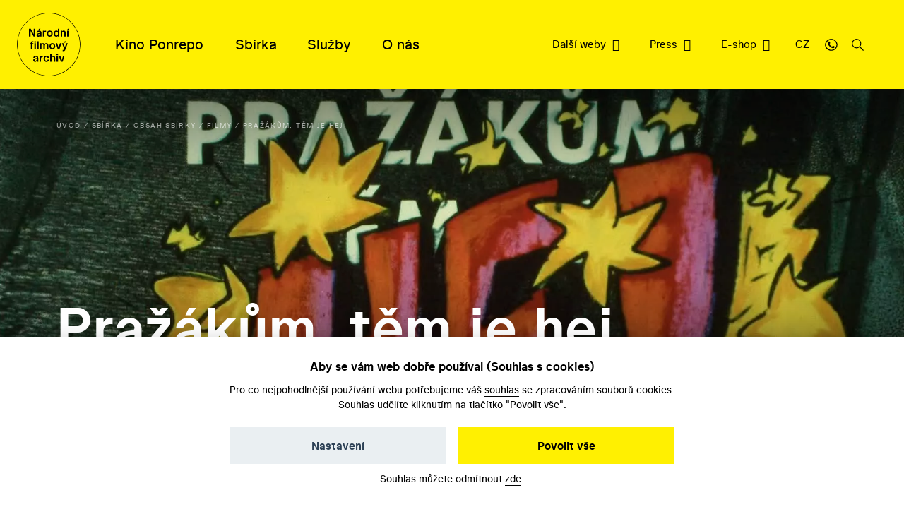

--- FILE ---
content_type: text/html; charset=UTF-8
request_url: https://nfa.cz/cs/26521-prazakum-tem-je-hej
body_size: 9435
content:
<!DOCTYPE html>
<!--[if lt IE 8 ]><html lang="cs" class="no-js ie ie7"> <![endif]-->
<!--[if lt IE 9 ]><html lang="cs" class="no-js ie ie8"> <![endif]-->
<!--[if lt IE 10 ]><html lang="cs" class="no-js ie ie9"> <![endif]-->
<!--[if (gte IE 10)|!(IE)]><!--><html lang="cs" class="no-js"> <!--<![endif]-->
	<head>
		<!-- META -->
																											
																																																											
	<title>Pražákům, těm je hej - Národní filmový archiv</title>
	<meta name="viewport" content="width=device-width,initial-scale=1" />
<meta http-equiv="Content-Type" content="text/html; charset=utf-8" />
<meta http-equiv="x-ua-compatible" content="ie=edge" />
<meta name="author" content="portadesign.cz" />
<meta name="description" content="Staráme se o filmy a dokumentaci české kinematografie od konce 19. století po současnost. Sbírku soustavně rozšiřujeme, zkoumáme a zpřístupňujeme. " />
<meta property="twitter:card" content="summary_large_image" />
<meta property="og:image" content="https://nfa.cz/filmy/import/397670-prazakum-tem-je-hej/72942/image-thumb__72942__OGImage/397670_13088.jpg" />
<meta property="twitter:image" content="https://nfa.cz/filmy/import/397670-prazakum-tem-je-hej/72942/image-thumb__72942__TwitterImage/397670_13088.jpg" />
<meta property="og:image:width" content="1200" />
<meta property="og:image:height" content="630" />
<meta property="og:url" content="https://nfa.cz/cs/26521-prazakum-tem-je-hej" />
<meta property="og:title" content="Pražákům, těm je hej" />
<meta property="twitter:title" content="Pražákům, těm je hej" />
<meta property="og:description" content="Stylizovaný hraný dokument je fantazijní féerií představující rockovou formaci Pražský výběr v duchu rozvolněné, těsně polistopadové éry. Vedle Karla Smyczka se na režii filmu, kombinujícího realitu, fikci a parodii na ně, podílela i vůdčí osobnost populární kapely –..." />
<meta property="twitter:description" content="Stylizovaný hraný dokument je fantazijní féerií představující rockovou formaci Pražský výběr v duchu rozvolněné, těsně polistopadové éry. Vedle Karla Smyczka se na režii filmu, kombinujícího realitu, fikci a parodii na ně, podílela i vůdčí osobnost populární kapely –..." />


	
		<link rel="apple-touch-icon" sizes="180x180" href="/apple-touch-icon-nfa.png">
<link rel="icon" type="image/x-icon" href="/favicon-nfa.ico">
<link rel="icon" type="image/png" sizes="32x32" href="/favicon-nfa-32x32.png">
<link rel="icon" type="image/png" sizes="16x16" href="/favicon-nfa-16x16.png">
<link rel="manifest" href="/site.webmanifest">
<link rel="mask-icon" href="/safari-pinned-tab.svg" color="#5bbad5">
<meta name="msapplication-TileColor" content="#fff000">
<meta name="theme-color" content="#fff000">

		<!-- CSS -->
				

					<link href="/cache-buster-1761133182/static/css/styles.min.css" media="all" rel="stylesheet" type="text/css" />
<link href="/cache-buster-1657278114/static/cookies-bar/ccstyles.min.css" media="all" rel="stylesheet" type="text/css" />
<link href="/cache-buster-1647872766/static/css/print-styles.css" media="print" rel="stylesheet" type="text/css" />
		
		<noscript>
			<link href="/static/css/noscript-styles.css" rel="stylesheet" type="text/css">
		</noscript>
		
	
<!-- Google Tag Manager -->
<script>
	window.dataLayer = window.dataLayer || [];
	function gtag() { window.dataLayer.push(arguments); }
	gtag('consent', 'default', {
		'ad_storage': 'denied',
		'analytics_storage': 'denied',
		'wait_for_update': 500
	});
</script>
<script>(function(w,d,s,l,i){w[l]=w[l]||[];w[l].push({'gtm.start':
		new Date().getTime(),event:'gtm.js'});var f=d.getElementsByTagName(s)[0],
	j=d.createElement(s),dl=l!='dataLayer'?'&l='+l:'';j.async=true;j.src=
	'https://www.googletagmanager.com/gtm.js?id='+i+dl;f.parentNode.insertBefore(j,f);
})(window,document,'script','dataLayer','GTM-PRM7428');</script>
<!-- End Google Tag Manager -->
</head>
	<body>


<!-- Google Tag Manager (noscript) -->
<noscript><iframe src="https://www.googletagmanager.com/ns.html?id=GTM-PRM7428"
height="0" width="0" style="display:none;visibility:hidden"></iframe></noscript>
<!-- End Google Tag Manager (noscript) -->

		<div id="flash-messages">
			
<div class="container">
	</div>		</div>
		
		
<header class="header">
	<a href="#main-content" class="skip">Přeskočit na obsah stránky</a>
	<a class="header__logo-link" href="/" title="Národní filmový archiv - Úvodní stránka" target="_self">
		<img src="/static/images/nfa-logo.svg" class="header__logo" alt="Národní filmový archiv logo ">
	</a>
	<div class="container-fluid">
		<div class="row">
			<div class="col-12 header__col">
				<div class="menu-trigger">
					<span class="menu-trigger__text menu-trigger__text--open">Menu</span>
					<span class="menu-trigger__text menu-trigger__text--close">Zavřít</span>
				</div>
				<div class="header-navs">
					<div class="menu-navs">
						<nav class="main-nav" role="navigation">
														
																<ul class="main-nav__list">
																			<li class="main-nav__item dropdown">
																						<a class="main-nav__link dropdown__trig" href="/cs/kino-ponrepo" title="Kino Ponrepo" target="_self" data-dropdown="menu-33">
												<span class="dropdown__trig-text">Kino Ponrepo</span>
											</a>

																						<div class="dropdown-menu" id="menu-33">
												<div class="dropdown-menu__cols">
													<a class="desktop-hidden dropdown-menu__title" href="/cs/kino-ponrepo" title="Kino Ponrepo" target="_self">
														O kině
													</a>

																																								<div class="dropdown-menu__col">

																														<p class="dropdown-menu__title subdropdown__trig" data-subdropdown="submenu-34">
																																	Program
																															</p>

															<ul class="dropdown-menu__list subdropdown-menu" id="submenu-34">
																																	<li class="dropdown-menu__item">
																		<a class="dropdown-menu__link" href="/cs/kino-ponrepo/program/program" title="Program" target="_self">
																			Program
																		</a>
																	</li>
																																	<li class="dropdown-menu__item">
																		<a class="dropdown-menu__link" href="/cs/kino-ponrepo/program/dramaturgicke-cykly" title="Dramaturgické cykly" target="_self">
																			Dramaturgické cykly
																		</a>
																	</li>
																
																
																															</ul>

														</div>
																											<div class="dropdown-menu__col">

																														<p class="dropdown-menu__title subdropdown__trig" data-subdropdown="submenu-39">
																																	Návštěva kina
																															</p>

															<ul class="dropdown-menu__list subdropdown-menu" id="submenu-39">
																																	<li class="dropdown-menu__item">
																		<a class="dropdown-menu__link" href="/cs/kino-ponrepo/navsteva-kina/vstupenky" title="Vstupenky" target="_self">
																			Vstupenky
																		</a>
																	</li>
																																	<li class="dropdown-menu__item">
																		<a class="dropdown-menu__link" href="/cs/kino-ponrepo/navsteva-kina/kavarna" title="Kavárna" target="_self">
																			Kavárna
																		</a>
																	</li>
																																	<li class="dropdown-menu__item">
																		<a class="dropdown-menu__link" href="/cs/kino-ponrepo/navsteva-kina/kontakty" title="Kontakty" target="_self">
																			Kontakty
																		</a>
																	</li>
																																	<li class="dropdown-menu__item">
																		<a class="dropdown-menu__link" href="/cs/kino-ponrepo/navsteva-kina/pro-skoly" title="Pro školy" target="_self">
																			Pro školy
																		</a>
																	</li>
																
																																	<li class="dropdown-menu__item mobile-hidden  m-t-1-25 m-b-0-5">
																		<a href="/cs/kino-ponrepo/navsteva-kina/stante-se-clenem" class="btn btn--small dropdown-menu__btn" title="Staňte se členem" target="_blank">
																			Staňte se členem
																		</a>
																	</li>
																
																															</ul>

														</div>
																											<div class="dropdown-menu__col">

																														<p class="dropdown-menu__title subdropdown__trig" data-subdropdown="submenu-49">
																																	O Ponrepu
																															</p>

															<ul class="dropdown-menu__list subdropdown-menu" id="submenu-49">
																																	<li class="dropdown-menu__item">
																		<a class="dropdown-menu__link" href="/cs/kino-ponrepo/o-ponrepu/historie-kina" title="Historie kina " target="_self">
																			Historie kina 
																		</a>
																	</li>
																																	<li class="dropdown-menu__item">
																		<a class="dropdown-menu__link" href="/cs/kino-ponrepo/o-ponrepu/fotogalerie" title="Fotogalerie" target="_self">
																			Fotogalerie
																		</a>
																	</li>
																																	<li class="dropdown-menu__item">
																		<a class="dropdown-menu__link" href="/cs/kino-ponrepo/o-ponrepu/clenstvi-v-ponrepu" title="Členství v Ponrepu" target="_self">
																			Členství v Ponrepu
																		</a>
																	</li>
																
																
																															</ul>

														</div>
													
																											<a class="desktop-hidden dropdown-menu__title" href="/cs/kino-ponrepo/navsteva-kina/stante-se-clenem" title="Staňte se členem" target="_blank">
															Staňte se členem
														</a>
													
												</div>
											</div>
										</li>
																			<li class="main-nav__item dropdown">
																						<a class="main-nav__link dropdown__trig" href="/cs/sbirka" title="Sbírka" target="_self" data-dropdown="menu-35">
												<span class="dropdown__trig-text">Sbírka</span>
											</a>

																						<div class="dropdown-menu" id="menu-35">
												<div class="dropdown-menu__cols">
													<a class="desktop-hidden dropdown-menu__title" href="/cs/sbirka" title="Sbírka" target="_self">
														O sbírce
													</a>

																																								<div class="dropdown-menu__col">

																														<p class="dropdown-menu__title subdropdown__trig" data-subdropdown="submenu-51">
																																	Obsah sbírky
																															</p>

															<ul class="dropdown-menu__list subdropdown-menu" id="submenu-51">
																																	<li class="dropdown-menu__item">
																		<a class="dropdown-menu__link" href="/cs/sbirka/obsah-sbirky/filmy" title="Filmy" target="_self">
																			Filmy
																		</a>
																	</li>
																																	<li class="dropdown-menu__item">
																		<a class="dropdown-menu__link" href="/cs/sbirka/obsah-sbirky/knihovni-fondy" title="Knihovní fond" target="_self">
																			Knihovní fond
																		</a>
																	</li>
																																	<li class="dropdown-menu__item">
																		<a class="dropdown-menu__link" href="/cs/sbirka/obsah-sbirky/plakaty-fotografie-a-dalsi" title="Plakáty, fotografie a další" target="_self">
																			Plakáty, fotografie a další
																		</a>
																	</li>
																																	<li class="dropdown-menu__item">
																		<a class="dropdown-menu__link" href="/cs/sbirka/obsah-sbirky/pisemne-archivalie" title="Písemné archiválie" target="_self">
																			Písemné archiválie
																		</a>
																	</li>
																																	<li class="dropdown-menu__item">
																		<a class="dropdown-menu__link" href="/cs/sbirka/obsah-sbirky/oralni-historie" title="Orální historie" target="_self">
																			Orální historie
																		</a>
																	</li>
																
																
																															</ul>

														</div>
																											<div class="dropdown-menu__col">

																														<p class="dropdown-menu__title subdropdown__trig" data-subdropdown="submenu-192">
																																	Akvizice
																															</p>

															<ul class="dropdown-menu__list subdropdown-menu" id="submenu-192">
																																	<li class="dropdown-menu__item">
																		<a class="dropdown-menu__link" href="/cs/sbirka/akvizice/dary-a-osobni-fondy" title="Dary a osobní fondy" target="_self">
																			Dary a osobní fondy
																		</a>
																	</li>
																																	<li class="dropdown-menu__item">
																		<a class="dropdown-menu__link" href="/cs/sbirka/akvizice/nabidkova-povinnost" title="Nabídková povinnost" target="_self">
																			Nabídková povinnost
																		</a>
																	</li>
																
																
																															</ul>

														</div>
																											<div class="dropdown-menu__col">

																														<p class="dropdown-menu__title subdropdown__trig" data-subdropdown="submenu-52">
																																	Bádejte ve sbírce
																															</p>

															<ul class="dropdown-menu__list subdropdown-menu" id="submenu-52">
																																	<li class="dropdown-menu__item">
																		<a class="dropdown-menu__link" href="/cs/sbirka/badejte-ve-sbirce/knihovna" title="Knihovna" target="_self">
																			Knihovna
																		</a>
																	</li>
																																	<li class="dropdown-menu__item">
																		<a class="dropdown-menu__link" href="/cs/sbirka/badejte-ve-sbirce/badatelna" title="Badatelna" target="_self">
																			Badatelna
																		</a>
																	</li>
																																	<li class="dropdown-menu__item">
																		<a class="dropdown-menu__link" href="/cs/sbirka/badejte-ve-sbirce/reserse" title="Rešerše" target="_self">
																			Rešerše
																		</a>
																	</li>
																
																
																															</ul>

														</div>
													
													
												</div>
											</div>
										</li>
																			<li class="main-nav__item dropdown">
																						<a class="main-nav__link dropdown__trig" href="/cs/sluzby" title="Služby" target="_self" data-dropdown="menu-37">
												<span class="dropdown__trig-text">Služby</span>
											</a>

																						<div class="dropdown-menu" id="menu-37">
												<div class="dropdown-menu__cols">
													<a class="desktop-hidden dropdown-menu__title" href="/cs/sluzby" title="Služby" target="_self">
														Služby
													</a>

																																								<div class="dropdown-menu__col">

																														<p class="dropdown-menu__title subdropdown__trig" data-subdropdown="submenu-135">
																																	Distribuce
																															</p>

															<ul class="dropdown-menu__list subdropdown-menu" id="submenu-135">
																																	<li class="dropdown-menu__item">
																		<a class="dropdown-menu__link" href="/cs/sluzby/distribuce/tematicke-vybery" title="Tematické výběry" target="_self">
																			Tematické výběry
																		</a>
																	</li>
																																	<li class="dropdown-menu__item">
																		<a class="dropdown-menu__link" href="/cs/sluzby/distribuce/databaze-filmu" title="Katalog filmů k projekci" target="_self">
																			Katalog filmů k projekci
																		</a>
																	</li>
																																	<li class="dropdown-menu__item">
																		<a class="dropdown-menu__link" href="/cs/sluzby/distribuce/o-distribuci" title="O distribuci" target="_self">
																			O distribuci
																		</a>
																	</li>
																
																
																															</ul>

														</div>
																											<div class="dropdown-menu__col">

																														<p class="dropdown-menu__title subdropdown__trig" data-subdropdown="submenu-54">
																																	Bádání
																															</p>

															<ul class="dropdown-menu__list subdropdown-menu" id="submenu-54">
																																	<li class="dropdown-menu__item">
																		<a class="dropdown-menu__link" href="/cs/sluzby/badani/knihovna" title="Knihovna" target="_self">
																			Knihovna
																		</a>
																	</li>
																																	<li class="dropdown-menu__item">
																		<a class="dropdown-menu__link" href="/cs/sluzby/badani/badatelna" title="Badatelna" target="_self">
																			Badatelna
																		</a>
																	</li>
																																	<li class="dropdown-menu__item">
																		<a class="dropdown-menu__link" href="/cs/sluzby/badani/reserse" title="Rešerše" target="_self">
																			Rešerše
																		</a>
																	</li>
																
																
																															</ul>

														</div>
																											<div class="dropdown-menu__col">

																														<p class="dropdown-menu__title subdropdown__trig" data-subdropdown="submenu-53">
																																	Další služby
																															</p>

															<ul class="dropdown-menu__list subdropdown-menu" id="submenu-53">
																																	<li class="dropdown-menu__item">
																		<a class="dropdown-menu__link" href="/cs/sluzby/dalsi-sluzby/licencovani" title="Licencování" target="_self">
																			Licencování
																		</a>
																	</li>
																
																
																															</ul>

														</div>
													
													
												</div>
											</div>
										</li>
																			<li class="main-nav__item dropdown">
																						<a class="main-nav__link dropdown__trig" href="/cs/o-nas" title="O nás" target="_self" data-dropdown="menu-8">
												<span class="dropdown__trig-text">O nás</span>
											</a>

																						<div class="dropdown-menu" id="menu-8">
												<div class="dropdown-menu__cols">
													<a class="desktop-hidden dropdown-menu__title" href="/cs/o-nas" title="O nás" target="_self">
														O nás
													</a>

																																								<div class="dropdown-menu__col">

																														<p class="dropdown-menu__title subdropdown__trig" data-subdropdown="submenu-32">
																																	Kdo jsme
																															</p>

															<ul class="dropdown-menu__list subdropdown-menu" id="submenu-32">
																																	<li class="dropdown-menu__item">
																		<a class="dropdown-menu__link" href="/cs/o-nas/kdo-jsme/poslani-a-historie" title="Poslání a historie" target="_self">
																			Poslání a historie
																		</a>
																	</li>
																																	<li class="dropdown-menu__item">
																		<a class="dropdown-menu__link" href="/cs/o-nas/kdo-jsme/poradni-organy" title="Poradní orgány" target="_self">
																			Poradní orgány
																		</a>
																	</li>
																																	<li class="dropdown-menu__item">
																		<a class="dropdown-menu__link" href="/cs/o-nas/kdo-jsme/kariera" title="Kariéra" target="_self">
																			Kariéra
																		</a>
																	</li>
																																	<li class="dropdown-menu__item">
																		<a class="dropdown-menu__link" href="/cs/o-nas/kdo-jsme/lide" title="Lidé" target="_self">
																			Lidé
																		</a>
																	</li>
																																	<li class="dropdown-menu__item">
																		<a class="dropdown-menu__link" href="/cs/o-nas/kdo-jsme/kontakty" title="Kontakty" target="_self">
																			Kontakty
																		</a>
																	</li>
																
																
																															</ul>

														</div>
																											<div class="dropdown-menu__col">

																														<p class="dropdown-menu__title subdropdown__trig" data-subdropdown="submenu-56">
																																	Co děláme
																															</p>

															<ul class="dropdown-menu__list subdropdown-menu" id="submenu-56">
																																	<li class="dropdown-menu__item">
																		<a class="dropdown-menu__link" href="/cs/o-nas/co-delame/zpristupnovani-sbirky" title="Zpřístupňování sbírky " target="_self">
																			Zpřístupňování sbírky 
																		</a>
																	</li>
																																	<li class="dropdown-menu__item">
																		<a class="dropdown-menu__link" href="/cs/o-nas/co-delame/pece-o-sbirku" title="Péče o sbírku" target="_self">
																			Péče o sbírku
																		</a>
																	</li>
																																	<li class="dropdown-menu__item">
																		<a class="dropdown-menu__link" href="/cs/o-nas/co-delame/vyzkum" title="Výzkum" target="_self">
																			Výzkum
																		</a>
																	</li>
																																	<li class="dropdown-menu__item">
																		<a class="dropdown-menu__link" href="/cs/o-nas/co-delame/publikacni-cinnost" title="Publikační činnost" target="_self">
																			Publikační činnost
																		</a>
																	</li>
																																	<li class="dropdown-menu__item">
																		<a class="dropdown-menu__link" href="/cs/o-nas/co-delame/mezinarodni-spoluprace" title="Mezinárodní spolupráce" target="_self">
																			Mezinárodní spolupráce
																		</a>
																	</li>
																
																
																															</ul>

														</div>
																											<div class="dropdown-menu__col">

																														<p class="dropdown-menu__title subdropdown__trig" data-subdropdown="submenu-38">
																																	Na čem pracujeme
																															</p>

															<ul class="dropdown-menu__list subdropdown-menu" id="submenu-38">
																																	<li class="dropdown-menu__item">
																		<a class="dropdown-menu__link" href="/cs/o-nas/na-cem-pracujeme/novinky" title="Novinky" target="_self">
																			Novinky
																		</a>
																	</li>
																																	<li class="dropdown-menu__item">
																		<a class="dropdown-menu__link" href="/cs/o-nas/na-cem-pracujeme/akce" title="Akce" target="_self">
																			Akce
																		</a>
																	</li>
																																	<li class="dropdown-menu__item">
																		<a class="dropdown-menu__link" href="/cs/o-nas/na-cem-pracujeme/projekty" title="Projekty" target="_self">
																			Projekty
																		</a>
																	</li>
																																	<li class="dropdown-menu__item">
																		<a class="dropdown-menu__link" href="/cs/o-nas/na-cem-pracujeme/80.-vyroci-nfa" title="80 let péče o filmové dědictví" target="_self">
																			80 let péče o filmové dědictví
																		</a>
																	</li>
																																	<li class="dropdown-menu__item">
																		<a class="dropdown-menu__link" href="/cs/o-nas/na-cem-pracujeme/pixelarchiv" title="Pixelarchiv.cz" target="_self">
																			Pixelarchiv.cz
																		</a>
																	</li>
																																	<li class="dropdown-menu__item">
																		<a class="dropdown-menu__link" href="/erotikon" title="Erotikon 20. ledna 2026" target="_self">
																			Erotikon 20. ledna 2026
																		</a>
																	</li>
																
																
																															</ul>

														</div>
													
													
												</div>
											</div>
										</li>
																	</ul>
							
																					</nav>

						<nav class="secondary-nav secondary-nav--line">
							<ul class="secondary-nav__list">
								



                                    
            
                                    
	<li class="secondary-nav__item">
					<a href="/cs/dalsi-weby" class="secondary-nav__link" title="Další weby" target="_blank">
				Další weby
			</a>
			</li>

                
                            
                    




                                    
            
                                    
	<li class="secondary-nav__item">
					<a href="/cs/press-centrum" class="secondary-nav__link" title="Press" target="_blank">
				Press
			</a>
			</li>

                
                            
                    




                                    
            
                                    
	<li class="secondary-nav__item">
					<a href="https://eshop.nfa.cz" class="secondary-nav__link" title="E-shop" target="_blank">
				E-shop
			</a>
			</li>

                
                            
                    


								
				
																													<li class="secondary-nav__item desktop-hidden secondary-nav__item--line">
						<a href="/en/26521-prague-selection" class="secondary-nav__link" title="EN (automated translation)" target="_self">
							EN (automated translation)
						</a>
					</li>
												
							</ul>
						</nav>
					</div>

					<nav class="secondary-nav service-nav">
						<ul class="secondary-nav__list">
							
				
											<li class="dropdown dropdown--relative dropdown--language secondary-nav__item--shift secondary-nav__item secondary-nav__item--small m-l-0-25 mobile-hidden">
				<a href="javascript:void(0);" class="secondary-nav__link service-nav__link dropdown__trig dropdown__trig--language dropdown__trig--click" data-dropdown="menu-language" title="CZ" target="_self">
					<span class="dropdown__trig-text">CZ</span>
				</a>
				<div class="dropdown-menu dropdown-menu--small dropdown-menu--language dropdown-menu--click" id="menu-language">
					<ul class="dropdown-menu__list">
																																										<li class="dropdown-menu__item">
									<a class="dropdown-menu__link" href="/en/26521-prague-selection" title="EN (automated translation)" target="_self">
										EN (automated translation)
									</a>
								</li>
																		</ul>
				</div>
			</li>
			
							<li class="secondary-nav__item secondary-nav__item--small secondary-nav__item--icon mobile-hidden">
								<a href="/cs/o-nas/kdo-jsme/kontakty" class="secondary-nav__link secondary-nav__link--icon service-nav__link" title="Kontakt" target="_self">
									<svg class="icon icon-phone">
										<use xlink:href="/static/svg/svg-sprite.svg#icon-phone" />
									</svg>
								</a>
							</li>
							<li class="dropdown secondary-nav__item secondary-nav__item--small secondary-nav__item--icon">
								<a href="javascript:void(0);" class="dropdown__trig dropdown__trig--search dropdown__trig--click secondary-nav__link secondary-nav__link--icon service-nav__link" title="Hledat" target="_self" data-dropdown="menu-search">
									<svg class="icon icon-search">
										<use xlink:href="/static/svg/svg-sprite.svg#icon-search" />
									</svg>
								</a>
																	<div class="dropdown-menu dropdown-menu--click dropdown-menu--search" id="menu-search">
										<div class="container">
											<div class="row">
												<div class="col-12 m-b--1">
													


<form method="get" class="form--std" data-persist="data-persist" id="search-form" action="/cs/vysledky-vyhledavani">

<div class="search search--alt-2">
	<div class="search__content search__content--narrow">
		<div class="form__cell search__input-wrap">
			<input type="text" id="searchQuery" name="query" class="form__input form__input--text search__input" />
			<a href="javascript:void(0);" title="Vymazat" class="search__input-clear input-clear" data-input="#searchQuery"">
				<svg class="icon icon-close">
					<use xlink:href="/static/svg/svg-sprite.svg#icon-close" />
				</svg>
			</a>
		</div>
		<div class="form__cell search__btn-wrap">
			<button type="submit" id="submit" name="submit" class="btn btn--alt-2">Hledat</button>
		</div>
	</div>

	</div>


</form>												</div>
											</div>
										</div>
									</div>
															</li>
						</ul>
					</nav>
				</div>
			</div>
		</div>
	</div>
</header>


		
<main id="main-content" class="content">

			
			
			
<section class="block teaser teaser--empty-perex teaser--breadcrumb teaser--bg">
				<div class="teaser__bg-img">
							<picture >
	<source srcset="/filmy/import/397670-prazakum-tem-je-hej/72942/image-thumb__72942__TeaserImage/397670_13088~-~media--cac93fe4--query.webp 1x, /filmy/import/397670-prazakum-tem-je-hej/72942/image-thumb__72942__TeaserImage/397670_13088~-~media--cac93fe4--query@2x.webp 2x" media="(max-width: 768px)" type="image/webp" />
	<source srcset="/filmy/import/397670-prazakum-tem-je-hej/72942/image-thumb__72942__TeaserImage/397670_13088~-~media--cac93fe4--query.jpg 1x, /filmy/import/397670-prazakum-tem-je-hej/72942/image-thumb__72942__TeaserImage/397670_13088~-~media--cac93fe4--query@2x.jpg 2x" media="(max-width: 768px)" type="image/jpeg" />
	<source srcset="/filmy/import/397670-prazakum-tem-je-hej/72942/image-thumb__72942__TeaserImage/397670_13088.webp 1x, /filmy/import/397670-prazakum-tem-je-hej/72942/image-thumb__72942__TeaserImage/397670_13088@2x.webp 2x" type="image/webp" />
	<source srcset="/filmy/import/397670-prazakum-tem-je-hej/72942/image-thumb__72942__TeaserImage/397670_13088.jpg 1x, /filmy/import/397670-prazakum-tem-je-hej/72942/image-thumb__72942__TeaserImage/397670_13088@2x.jpg 2x" type="image/jpeg" />
	<img src="/filmy/import/397670-prazakum-tem-je-hej/72942/image-thumb__72942__TeaserImage/397670_13088.jpg" width="1792" height="1080" alt="" loading="lazy" srcset="/filmy/import/397670-prazakum-tem-je-hej/72942/image-thumb__72942__TeaserImage/397670_13088.jpg 1x, /filmy/import/397670-prazakum-tem-je-hej/72942/image-thumb__72942__TeaserImage/397670_13088@2x.jpg 2x" />
</picture>

					</div>
	
							
			
									
												<div class="breadcrumb-wrapper breadcrumb-wrapper--teaser">
		<div class="container">
			<div class="row">
				<div class="col-12">
					<ul class="breadcrumb" itemscope itemtype="https://schema.org/BreadcrumbList">
												
																					<li class="breadcrumb__item" itemprop="itemListElement" itemscope itemtype="https://schema.org/ListItem">
									<a class="breadcrumb__link" itemprop="item" href="/cs" title="Úvod" target="_self">
										<span itemprop="name">
											Úvod
										</span>
										<meta itemprop="position" content="1">
									</a>
								</li>
																												<li class="breadcrumb__item" itemprop="itemListElement" itemscope itemtype="https://schema.org/ListItem">
									<a class="breadcrumb__link" itemprop="item" href="/cs/sbirka" title="Sbírka" target="_self">
										<span itemprop="name">
											Sbírka
										</span>
										<meta itemprop="position" content="2">
									</a>
								</li>
																												<li class="breadcrumb__item" itemprop="itemListElement" itemscope itemtype="https://schema.org/ListItem">
									<a class="breadcrumb__link" itemprop="item" href="/cs/sbirka/obsah-sbirky" title="Obsah sbírky" target="_self">
										<span itemprop="name">
											Obsah sbírky
										</span>
										<meta itemprop="position" content="3">
									</a>
								</li>
																												<li class="breadcrumb__item" itemprop="itemListElement" itemscope itemtype="https://schema.org/ListItem">
									<a class="breadcrumb__link" itemprop="item" href="/cs/sbirka/obsah-sbirky/filmy" title="Filmy" target="_self">
										<span itemprop="name">
											Filmy
										</span>
										<meta itemprop="position" content="4">
									</a>
								</li>
																												<li class="breadcrumb__item" itemprop="itemListElement" itemscope itemtype="https://schema.org/ListItem">
									<span itemprop="name">
										Pražákům, těm je hej
									</span>
									<meta itemprop="position" content="5">
								</li>
																		</ul>
				</div>
			</div>
		</div>
	</div>

			
		<div class="container">
		<div class="row">
			<div class="col-lg-10">
				<div class="teaser__content">
										
										<h1 class="teaser__head">
																			Pražákům, těm je hej
											</h1>

																<p class="teaser__subhead">
							Karel Smyczek, Michael Kocáb, 1990
						</p>
					
										
																
									</div>
			</div>
		</div>
					</div>
</section>
			<div id="film-section-tabs">
			<div class="tab-nav">
	<div class="container">
		<div class="row">
			<div class="col-12">
				<ul class="tab-nav__list">
																	<li class="tab-nav__item">
							<a href="/cs/26521-prazakum-tem-je-hej/o-filmu" class="ajax tab-nav__link  tab-nav__link--selected" data-persist="true" title="O filmu" target="_self">
								O filmu
							</a>
						</li>
																	<li class="tab-nav__item">
							<a href="/cs/26521-prazakum-tem-je-hej/pro-kina" class="ajax tab-nav__link" data-persist="true" title="Pro kina" target="_self">
								Pro kina
							</a>
						</li>
																	<li class="tab-nav__item">
							<a href="/cs/26521-prazakum-tem-je-hej/pro-skoly" class="ajax tab-nav__link" data-persist="true" title="Pro školy" target="_self">
								Pro školy
							</a>
						</li>
									</ul>
			</div>
		</div>
	</div>
</div>		</div>
	
			<div id="film-section-content">
			
	<section class="block block--omega"></section>
		<div class="container article-rows">
			
			
							<div class="row">
					<div class="col-lg-9">
						<h3>Film na Filmovém přehledu</h3>
						<div class="link-list link-item-list">
							<a class="link link--arrow" href="https://www.filmovyprehled.cz/cs/film/397670" title="Pražákům, těm je hej" target="_blank">
	<span class="link__text">Pražákům, těm je hej</span>
</a>						</div>
					</div>
				</div>
			
							<div class="row">
					<div class="col-lg-9">
						<div class="entry">
							<h2 class="h3">Anotace</h2>
							<div class="truncate m-b-1" style="--lines:6;" id="summary">
								Stylizovaný hraný dokument je fantazijní féerií představující rockovou formaci Pražský výběr v duchu rozvolněné, těsně polistopadové éry. Vedle Karla Smyczka se na režii filmu, kombinujícího realitu, fikci a parodii na ně, podílela i vůdčí osobnost populární kapely – Michael Kocáb. Ten ve filmu, líčícím s nadsázkou osudy Pražského výběru od roku 1984, hraje jednak sám sebe, jednak komentátora – ohavu Ropotáma, jenž nedílně patřil k pódiové prezentaci skupiny. Kapela se potýká se zákazy komunistických cenzorů i s rozkolem, který nastal mezi Kocábem a Michaelem Pavlíčkem. Vyprávění kulminuje koncertem v Lucerně v předvečer „sametové revoluce“, 16. listopadu 1989. Totalita končí, společné vystupování nikoli… Kromě členů Pražského výběru se ve filmu objeví i jiné hudební celebrity (např. Lucie Bílá, Bára Basiková či americký hudebník Frank Zappa).											
							</div>
							<a href="#summary" class="btn-link truncate-toggle content-hidden" title="Číst dále" target="_self">
								Číst dále
							</a>
						</div>
					</div>
				</div>
					</div>
	</section>
		</div>
	
	<section class="block">
		<div class="container article-rows">
				<div class="row">
		<div class="col-lg-9">
			<div class="entry">
				<p class="suphead">Filmografické údaje</p>
				<h2>O filmu</h2>
			</div>
			<table class="table table--small table--film">
									<tr>
						<th>
							Rok výroby
						</th>
						<td>
							1990
						</td>
					</tr>
									<tr>
						<th>
							Země
						</th>
						<td>
							Československo
						</td>
					</tr>
									<tr>
						<th>
							Kategorie
						</th>
						<td>
							film
						</td>
					</tr>
									<tr>
						<th>
							Žánr
						</th>
						<td>
							hudební
						</td>
					</tr>
									<tr>
						<th>
							Typologie
						</th>
						<td>
							hraný
						</td>
					</tr>
									<tr>
						<th>
							Minutáž
						</th>
						<td>
							93 min
						</td>
					</tr>
									<tr>
						<th>
							Režie
						</th>
						<td>
							Karel Smyczek, Michael Kocáb
						</td>
					</tr>
									<tr>
						<th>
							Hrají
						</th>
						<td>
							Michael Kocáb, Michal Pavlíček, Vilém Čok, David Koller, Roman Skamene
						</td>
					</tr>
									<tr>
						<th>
							Kamera
						</th>
						<td>
							Jan Malíř, Pavel Bárta, Kristian Hynek, Martin Šec, Jiří Pechar
						</td>
					</tr>
									<tr>
						<th>
							Scénář
						</th>
						<td>
							Michal Pavlíček, Michael Kocáb, Karel Smyczek, Miloslav Zapletal
						</td>
					</tr>
									<tr>
						<th>
							Střih
						</th>
						<td>
							Zdenek Patočka
						</td>
					</tr>
									<tr>
						<th>
							Architekt
						</th>
						<td>
							Boris Halmi
						</td>
					</tr>
									<tr>
						<th>
							Výtvarník
						</th>
						<td>
							Pavel Koutský
						</td>
					</tr>
									<tr>
						<th>
							Hudba
						</th>
						<td>
							Michael Kocáb, Michal Pavlíček, Vilém Čok, Frank Zappa
						</td>
					</tr>
									<tr>
						<th>
							Zvuk
						</th>
						<td>
							Václav Vondráček, Jitka Zvirocká
						</td>
					</tr>
							</table>
		</div>
	</div>

																<div class="row tabs">
					<div class="col-lg-9">
						<div class="entry">
							<p class="suphead">Materiály k filmu</p>
							<h2>K nahlédnutí</h2>

															<p class="m-b-2">Tyto materiály jsou chráněny autorským právem a není možné je využívat. Pro účely propagace projekcí rádi zašleme snímky z filmů k tomu určené. </p>
													</div>
					</div>

					<div class="col-12 m-t-0-5">
						<div class="tab-nav tab-nav--small">
							<ul class="tab-nav__list">
																	<li class="tab-nav__item">
										<a href="#images" class="tab-nav__link" title="Vizuální materiály" target="_self">
											<span class="tab-nav__link-text" data-text="Vizuální materiály">Vizuální materiály</span>
											<span class="tab-nav__link-number">4</span>
										</a>
									</li>
																															</ul>
						</div>
					</div>
					<div class="col-12 m-t-0-5">
						<div class="tab-content">
																															<div class="tab" id="images">
									<div class="gallery-item-list">
										<div class="gallery-item-col">
																																				<div class="gallery-item">
														<a href="/filmy/import/397670-prazakum-tem-je-hej/72942/image-thumb__72942__FullImage/397670_13088.jpg" class="glightbox" target="_blank">
															<picture >
	<source srcset="/filmy/import/397670-prazakum-tem-je-hej/72942/image-thumb__72942__GalleryListPreviewImage/397670_13088.webp 1x, /filmy/import/397670-prazakum-tem-je-hej/72942/image-thumb__72942__GalleryListPreviewImage/397670_13088@2x.webp 2x" type="image/webp" />
	<source srcset="/filmy/import/397670-prazakum-tem-je-hej/72942/image-thumb__72942__GalleryListPreviewImage/397670_13088.jpg 1x, /filmy/import/397670-prazakum-tem-je-hej/72942/image-thumb__72942__GalleryListPreviewImage/397670_13088@2x.jpg 2x" type="image/jpeg" />
	<img src="/filmy/import/397670-prazakum-tem-je-hej/72942/image-thumb__72942__GalleryListPreviewImage/397670_13088.jpg" width="643" height="387" alt="" loading="lazy" srcset="/filmy/import/397670-prazakum-tem-je-hej/72942/image-thumb__72942__GalleryListPreviewImage/397670_13088.jpg 1x, /filmy/import/397670-prazakum-tem-je-hej/72942/image-thumb__72942__GalleryListPreviewImage/397670_13088@2x.jpg 2x" />
</picture>

														</a>
													</div>
																																																																							<div class="gallery-item">
														<a href="/filmy/import/397670-prazakum-tem-je-hej/72944/image-thumb__72944__FullImage/397670_2611.jpg" class="glightbox" target="_blank">
															<picture >
	<source srcset="/filmy/import/397670-prazakum-tem-je-hej/72944/image-thumb__72944__GalleryListPreviewImage/397670_2611.webp 1x, /filmy/import/397670-prazakum-tem-je-hej/72944/image-thumb__72944__GalleryListPreviewImage/397670_2611@2x.webp 2x" type="image/webp" />
	<source srcset="/filmy/import/397670-prazakum-tem-je-hej/72944/image-thumb__72944__GalleryListPreviewImage/397670_2611.jpg 1x, /filmy/import/397670-prazakum-tem-je-hej/72944/image-thumb__72944__GalleryListPreviewImage/397670_2611@2x.jpg 2x" type="image/jpeg" />
	<img src="/filmy/import/397670-prazakum-tem-je-hej/72944/image-thumb__72944__GalleryListPreviewImage/397670_2611.jpg" width="643" height="387" alt="" loading="lazy" srcset="/filmy/import/397670-prazakum-tem-je-hej/72944/image-thumb__72944__GalleryListPreviewImage/397670_2611.jpg 1x, /filmy/import/397670-prazakum-tem-je-hej/72944/image-thumb__72944__GalleryListPreviewImage/397670_2611@2x.jpg 2x" />
</picture>

														</a>
													</div>
																																														
																					</div>
										<div class="gallery-item-col">
																																																											<div class="gallery-item">
														<a href="/filmy/import/397670-prazakum-tem-je-hej/72943/image-thumb__72943__FullImage/397670_2610.jpg" class="glightbox" target="_blank">
															<picture >
	<source srcset="/filmy/import/397670-prazakum-tem-je-hej/72943/image-thumb__72943__GalleryListPreviewImage/397670_2610.webp 1x, /filmy/import/397670-prazakum-tem-je-hej/72943/image-thumb__72943__GalleryListPreviewImage/397670_2610@2x.webp 2x" type="image/webp" />
	<source srcset="/filmy/import/397670-prazakum-tem-je-hej/72943/image-thumb__72943__GalleryListPreviewImage/397670_2610.jpg 1x, /filmy/import/397670-prazakum-tem-je-hej/72943/image-thumb__72943__GalleryListPreviewImage/397670_2610@2x.jpg 2x" type="image/jpeg" />
	<img src="/filmy/import/397670-prazakum-tem-je-hej/72943/image-thumb__72943__GalleryListPreviewImage/397670_2610.jpg" width="643" height="386" alt="" loading="lazy" srcset="/filmy/import/397670-prazakum-tem-je-hej/72943/image-thumb__72943__GalleryListPreviewImage/397670_2610.jpg 1x, /filmy/import/397670-prazakum-tem-je-hej/72943/image-thumb__72943__GalleryListPreviewImage/397670_2610@2x.jpg 2x" />
</picture>

														</a>
													</div>
																																																																							<div class="gallery-item">
														<a href="/filmy/import/397670-prazakum-tem-je-hej/72945/image-thumb__72945__FullImage/397670_2612.jpg" class="glightbox" target="_blank">
															<picture >
	<source srcset="/filmy/import/397670-prazakum-tem-je-hej/72945/image-thumb__72945__GalleryListPreviewImage/397670_2612.webp 1x, /filmy/import/397670-prazakum-tem-je-hej/72945/image-thumb__72945__GalleryListPreviewImage/397670_2612@2x.webp 2x" type="image/webp" />
	<source srcset="/filmy/import/397670-prazakum-tem-je-hej/72945/image-thumb__72945__GalleryListPreviewImage/397670_2612.jpg 1x, /filmy/import/397670-prazakum-tem-je-hej/72945/image-thumb__72945__GalleryListPreviewImage/397670_2612@2x.jpg 2x" type="image/jpeg" />
	<img src="/filmy/import/397670-prazakum-tem-je-hej/72945/image-thumb__72945__GalleryListPreviewImage/397670_2612.jpg" width="643" height="387" alt="" loading="lazy" srcset="/filmy/import/397670-prazakum-tem-je-hej/72945/image-thumb__72945__GalleryListPreviewImage/397670_2612.jpg 1x, /filmy/import/397670-prazakum-tem-je-hej/72945/image-thumb__72945__GalleryListPreviewImage/397670_2612@2x.jpg 2x" />
</picture>

														</a>
													</div>
																							
																					</div>
									</div>
																	</div>
																											</div>
					</div>
				</div>
			
											</div>
	</section>
</main>



		
<footer class="footer footer--border">
	<div class="container">
		<div class="row">
			<div class="col-xl-8">
				<div class="row">
					<div class="col-sm-4 m-b-1 m-b-sm-0">
													<p class="footer__title">
								Kontakt
							</p>
												<div class="footer__text entry m-b-1">
							<p>Národní filmový archiv:<br />
Závišova 502/5<br />
140 00 Praha 4 - Nusle<br />
IČO: 00057266<br />
DIČ: CZ00057266<br />
<a href="mailto:e-podatelna@nfa.cz" target="_blank" title="e-podatelna@nfa.cz">e-podatelna@nfa.cz</a><br />
<br />
Správa webu:&nbsp;<br />
<a download="" href="mailto:webmaster@nfa.cz" title="webmaster@nfa.cz">webmaster@nfa.cz</a></p>

<p>&nbsp;</p>

<p><br />
&nbsp;</p>

						</div>
					</div>
					<div class="col-sm-4 m-b-1 m-b-sm-0">
													<p class="footer__title">
								Servis
							</p>
						
						<nav class="footer-nav">
							<ul>
																																					<li>
											<a class="footer-nav__link" href="/cs/o-nas/kdo-jsme/kariera" title="Volná místa" target="_self">
												Volná místa
											</a>
										</li>
																																														<li>
											<a class="footer-nav__link" href="/cs/vseobecne-obchodni-podminky" title="Všeobecné obchodní podmínky" target="_self">
												Všeobecné obchodní podmínky
											</a>
										</li>
																																														<li>
											<a class="footer-nav__link" href="/cs/cenik-sluzeb" title="Ceník služeb" target="_self">
												Ceník služeb
											</a>
										</li>
																																														<li>
											<a class="footer-nav__link" href="/cs/povinne-zverejnovane-informace" title="Povinně zveřejňované informace" target="_self">
												Povinně zveřejňované informace
											</a>
										</li>
																																														<li>
											<a class="footer-nav__link" href="/cs/prohlaseni-o-pristupnosti" title="Prohlášení o přístupnosti" target="_self">
												Prohlášení o přístupnosti
											</a>
										</li>
																																														<li>
											<a class="footer-nav__link" href="/cs/zasady-ochrany-osobnich-udaju" title="Zásady ochrany osobních údajů" target="_self">
												Zásady ochrany osobních údajů
											</a>
										</li>
																																														<li>
											<a class="footer-nav__link" href="/cs/protikorupcni-opatreni" title="Protikorupční opatření" target="_self">
												Protikorupční opatření
											</a>
										</li>
																																														<li>
											<a class="footer-nav__link" href=" https://nntb.cz/c/dehf3sjx" title="Vnitřní oznamovací systém NFA" target="_blank">
												Vnitřní oznamovací systém NFA
											</a>
										</li>
																																														<li>
											<a class="footer-nav__link" href="/cs/vysledky-vyhledavani/vypujcni--rad-2023" title="Výpůjční řád 2023" target="_self">
												Výpůjční řád 2023
											</a>
										</li>
																																														<li>
											<a class="footer-nav__link" href="/dokumenty-ke-stazeni/vyzkum/web_gep-nfa-2025.pdf" title="Plán genderové rovnosti (GEP) " target="_self">
												Plán genderové rovnosti (GEP) 
											</a>
										</li>
																																														<li>
											<a class="footer-nav__link" href="/dokumenty/aukcni-vyhlaska-movity-majetek.pdf" title="Aukční vyhláška - movitý majetek" target="_self">
												Aukční vyhláška - movitý majetek
											</a>
										</li>
																								</ul>
						</nav>
					</div>
					<div class="col-sm-4 m-b-1 m-b-sm-0">
													<p class="footer__title">
								Další weby
							</p>
												<nav class="footer-nav">
							<ul>
																																					<li>
											<a class="footer-nav__link" href="https://www.youtube.com/@Filmovaklasika" title="Filmová klasika" target="_self">
												Filmová klasika
											</a>
										</li>
																																														<li>
											<a class="footer-nav__link" href="https://eshop.nfa.cz" title="E-shop" target="_blank">
												E-shop
											</a>
										</li>
																																														<li>
											<a class="footer-nav__link" href="http://www.filmovyprehled.cz" title="Filmový přehled" target="_blank">
												Filmový přehled
											</a>
										</li>
																																														<li>
											<a class="footer-nav__link" href="http://www.iluminace.cz" title="Iluminace" target="_blank">
												Iluminace
											</a>
										</li>
																																														<li>
											<a class="footer-nav__link" href="https://arl.nfa.cz/arl-nfa/cs/index/" title="Online knihovní katalog" target="_blank">
												Online knihovní katalog
											</a>
										</li>
																																														<li>
											<a class="footer-nav__link" href="https://library.nfa.cz/search/" title="Digitální knihovna" target="_blank">
												Digitální knihovna
											</a>
										</li>
																																														<li>
											<a class="footer-nav__link" href="https://laterna-research.cz/" title="Laterna magika" target="_blank">
												Laterna magika
											</a>
										</li>
																																														<li>
											<a class="footer-nav__link" href="https://sifry.nfa.cz/" title="Databáze šifer" target="_blank">
												Databáze šifer
											</a>
										</li>
																																														<li>
											<a class="footer-nav__link" href="https://videoarchiv-nfa.cz/" title="Videoarchiv" target="_blank">
												Videoarchiv
											</a>
										</li>
																																														<li>
											<a class="footer-nav__link" href="/cs/sluzby/distribuce/tematicke-vybery/29439-seznam-vsech-digitalne-restaurovanych-a-nove-digitalizovanych-filmu" title="Zpět v kinech" target="_blank">
												Zpět v kinech
											</a>
										</li>
																								</ul>
						</nav>
					</div>
				</div>
			</div>
			<div class="col-xl-4 col-lg-6">
									<nav class="footer-social-nav m-t-2 m-t-xl-0">
						<ul>
																																	<li>
										<a class="footer-social-nav__link" href="https://www.facebook.com/NarodniFilmovyArchiv/" title="Facebook" target="_blank">
											Facebook
										</a>
									</li>
																																									<li>
										<a class="footer-social-nav__link" href="https://www.instagram.com/narodnifilmovyarchiv/?hl=cs" title="Instagram" target="_blank">
											Instagram
										</a>
									</li>
																																									<li>
										<a class="footer-social-nav__link" href="https://www.youtube.com/channel/UCb1x9pULHmmpa7B-MNB7Z3A" title="Youtube" target="_blank">
											YouTube
										</a>
									</li>
																																									<li>
										<a class="footer-social-nav__link" href="https://www.linkedin.com/company/74078457/admin/" title="LinkedIn" target="_blank">
											LinkedIn
										</a>
									</li>
																					</ul>
					</nav>
														<div class="newsletter newsletter--footer">
		<div class="newsletter__inner">
							<p class="newsletter__title">
					Program Ponrepa jednou měsíčně a rovnou k vám
				</p>
			
			<div class="newsletter__form-wrapper" data-form-id="newsletter-form-footer">
				

	<form method="post" novalidate="novalidate" class="ajax" allow-multiple-submissions="allow-multiple-submissions" action="/cs/newsletter-subscribe">

	<div class="newsletter__input-wrap">
		<input type="email" id="email" name="email" required="required" class="newsletter__input" placeholder="Váš e-mail" />

		<button type="submit" class="newsletter__btn" title="Odeslat">
			<svg class="icon icon-arrow-right-narrow">
				<use xlink:href="/static/svg/svg-sprite.svg#icon-arrow-right-narrow" />
			</svg>
		</button>

		<input type="hidden" id="ecomailListId" name="ecomailListId" value="1" />

		

                <input type="text" id="address" name="address" class="form-field-hidden" tabindex="-1" autocomplete="off" />
	</div>

	<input type="hidden" id="formId" name="formId" value="newsletter-form-footer" /><input type="hidden" id="_csrf_token" name="_csrf_token" value="0558474ea6d4645c9cfdac.1c0rVu1MPK6R6fmVD8Wuze26hO0GwUuQKJYIJfviG1s.sIJqIo4mTuf1u8-sOJX8udvS8KBx8GbfYfR8QarSUHan9VwCqzV_mM7Ylg" /></form>

			</div>

			<div class="newsletter__text">
				<p><a href="/cs/zasady-ochrany-osobnich-udaju">Ochrana osobních údajů</a></p>

			</div>
		</div>
	</div>

							</div>
		</div>
	</div>
	<div class="container">
		<hr class="footer__line">
		<div class="row">
			<div class="col-auto">
				<p class="footer__copy">
					©️ Národní filmový archiv,  2026
				</p>
			</div>
			<div class="col">
				<a href="https://www.portadesign.cz" class="porta" target="_blank" title="www.portadesign.cz">
					<svg class="icon icon-porta">
						<use xlink:href="/static/svg/svg-sprite.svg#icon-porta" />
					</svg>
				</a>
			</div>
		</div>
	</div>
</footer>


		<!-- JS -->
		
					<script src="/cache-buster-1761038907/static/js/scripts.min.js"></script>
		
					
		
					<!-- Cookies Scripts-->
			<script defer>const ccnstL='/cs/zasady-ochrany-osobnich-udaju',ccnstLang='cs';</script>
			<script defer src="/static/cookies-bar/ccbundle.min.js"></script>
			<!-- End Cookies Scripts-->
		
		<div class="loader-overlay"><div class="loader-box"><div class="loader"></div></div></div>
	</body>
</html>


--- FILE ---
content_type: text/css
request_url: https://nfa.cz/cache-buster-1647872766/static/css/print-styles.css
body_size: 1169
content:
html {
	font-size: 11pt;
	line-height: 1.3;
}

body, html {
	font-size: 11pt;
	line-height: 1.3;
}

.header {
	position: relative !important;
	padding: 0.5rem 1rem !important;
	height: 4rem !important;
	left: 0 !important;
	top: 0 !important;
	transform: none !important;
	margin: 0 !important;
}

.header__logo {
	left: 0;
	top: 0;
	transform: none;
	width: 4rem;
	height: 4rem;
}

.footer-nav, .footer-social-nav, .footer__title {
	display: none !important;
}

.teaser__img-wrapper {
	display: none;
}

.teaser:before, .teaser:after {
	display: none !important;
}

.footer {
	padding-top: 1rem;
	padding-bottom: 1rem;
}

.teaser__head--anim.to-anim:not(.anim) {
	opacity: 1;
}

.teaser__img--anim.to-anim {
	transform: none !important;
	opacity: 1 !important;
}

.teaser--hp .teaser__content {
	padding-top: 2rem !important;
}

.truncate {
	display: block;
}

.sh-content {
	display: block !important;
}

.sh-trig, .show-more {
	display: none !important;
}

.main-nav, .secondary-nav {
	display: none;
}

.container {
	max-width: none;
}

.block {
	padding: 4rem 0;
}

.teaser {
	padding-bottom: 2rem !important;
}

h1, .h1, .teaser__head {
	font-size: 3rem;
}
h2, .h2 {
	font-size: 1.8rem;
}
h3, .h3 {
	font-size: 1.2rem;
}
h4, .h4 {
	font-size: 1rem;
}

.suphead, .entry .suphead {
	padding-left: 0;
	margin-bottom: 0.8rem;
}

.suphead:before, .entry .suphead:before {
	display: none;
}

.article-rows > .row:not(:first-child) {
	margin-top: 2.25rem;
}

.article-rows-small  > .row:not(:first-child) {
	margin-top: 1.25rem;
}

.article-entry .entry, .article-entry.entry {
	line-height: 1.4;
}

.box__content {
	padding: 1rem;
}

.box__content .entry {
	line-height: 1.2;
}

.box__img img {
	max-width: 100%;
	width: 100%;
	height: auto;
	position: relative;
	transform: none;
	left: 0;
	top: 0;
	min-height: 0;
	min-width: 0;
	object-fit: none;
}

.link {
	position: relative;
	page-break-inside: avoid;
	display: contents;
	display: inline-block;
}
.item, .slider__panel, li, .gallery-item, .gallery-item-col {
	page-break-inside: avoid;
	display: inline-block; *display: inline; zoom: 1; vertical-align: top; letter-spacing: normal; word-spacing: normal; 
}
.item-list, .slidesContainer, ul, .gallery-item-list {
	position: relative;
	page-break-inside: avoid;
	display: block;
	letter-spacing: -0.31em; *letter-spacing: normal; *word-spacing: -0.43em;
}
.slidesContainer, .slider, .article-item__img {
	width: 100% !important;
	height: auto !important;
}
.slider__panel {
	width: 33% !important;
	float: none !important;
	margin: 0 !important;
	display: inline-block !important;
}
.article-slider .slider__panel {
	width: 33% !important;
}
.gallery-slider__img img {
	height: auto;
	width: 100% !important;
}

.gallery-slider__item {
	width: 100% !important;
}

.slider-nav {
	display: none;
}

.col-12, .col-lg-9, p, li, a, .section-head {
	position: relative;
	page-break-inside: avoid;
	display: inline-block;
	width: 100%;
}
.btn-link, .btn, .breadcrumb__item {
	width: auto;
}

.box, .link, .person {
	position: relative;
	page-break-inside: avoid;
	display: inline-block;
	letter-spacing: -0.31em; *letter-spacing: normal; *word-spacing: -0.43em;
	width: 100%;
}
.box__content, .box__img, .link__text {
	page-break-inside: avoid;
	display: inline-block; *display: inline; zoom: 1; vertical-align: top; letter-spacing: normal; word-spacing: normal; 
}

.person > * {
	page-break-inside: avoid;
	display: inline-block; *display: inline; zoom: 1; vertical-align: top; letter-spacing: normal; word-spacing: normal; 
	margin-right: 1rem;
	margin-bottom: 1rem;
}
.gallery-slider__item {
	width: 50%;
}

.icon-item-list {
	padding: 0 1rem;
}

.entry {
	position: relative;
	page-break-inside: avoid;
	display: inline-block;
}

.btn-link {
	display: inline-block;
	page-break-inside: avoid;
}

.guide-item__content {
	padding: 1rem;
	line-height: 1.2;
}

.number-item__inner {
	padding: 1rem;
}

.number-item__num {
	font-size: 3rem;
	margin-bottom: 1rem;
}

.number-item__num:after {
	display: none;
}

.contact-item__inner {
	padding: 1rem;
}

.entry table th, .entry table td, .table th, .table td {
	line-height: 1.2;
	padding: 0.25rem 0.75rem;
}
.entry table th:first-child, .entry table td:first-child, .table th:first-child, .table td:first-child {
	padding-left: 0;
}

.video--play-btn:before, .video--play-btn:after {
	display: none;
	max-height: 0;
}

.video-iframe {
	display: none;
}

iframe {
	display: none;
}

.figure.image-figure {
	display: block;
}

.image-figure img {
	max-height: 30rem;
	width: auto;
	min-width: 0;
}

.newsletter {
	display: none;
}

--- FILE ---
content_type: application/javascript
request_url: https://nfa.cz/cache-buster-1761038907/static/js/scripts.min.js
body_size: 88251
content:
function afterAjax(e){initJsValidation(),$(window).resize(),initCloseFM(),$(e).each(function(){var e=$(this).find(".item-slider");e.length&&initItemSliders(e),$(this).find(".sh-trig").toggler(),$(this).find(".show-more").toggler({hideTrigger:!0}),$(this).find(".accordion__trigger").toggler({slide:!0})}),initModals(".modal-trigger"),initGalleries(".glightbox"),initForms(),initTruncateTogglers(".truncate-toggle")}function initAnimSections(){var e=$(".to-anim"),t=animSections(e,t=0);$(window).off("scroll.sections"),$(window).on("scroll.sections",function(){t=animSections(e,t)})}function animSections(t,n){return t.each(function(){var e=$(this);e.is(":in-viewport")&&!e.hasClass("anim")&&(e.addClass("anim"),n++),n>=t.length&&$(window).off("scroll.sections")}),n}function linkToAnchor(i){i=jQuery.extend({speed:500},i),$("body").on("click",i.selector,function(e){var t=$(this);const n=$(t).attr("href");if(1<n.length&&"#"==n.charAt(0))return e.preventDefault(),scrollToAnchor(n,i.speed),!1})}function scrollToAnchor(e,t=500){var n=$(e).offset().top;$("html:not(:animated),body:not(:animated)").animate({scrollTop:n},t,function(){history.pushState(null,null,e)})}!function(e,t){"use strict";"object"==typeof module&&"object"==typeof module.exports?module.exports=e.document?t(e,!0):function(e){if(!e.document)throw new Error("jQuery requires a window with a document");return t(e)}:t(e)}("undefined"!=typeof window?window:this,function(C,e){"use strict";function g(e){return"function"==typeof e&&"number"!=typeof e.nodeType&&"function"!=typeof e.item}function m(e){return null!=e&&e===e.window}var t=[],n=Object.getPrototypeOf,a=t.slice,v=t.flat?function(e){return t.flat.call(e)}:function(e){return t.concat.apply([],e)},l=t.push,s=t.indexOf,i={},r=i.toString,y=i.hasOwnProperty,o=y.toString,u=o.call(Object),b={},S=C.document,c={type:!0,src:!0,nonce:!0,noModule:!0};function x(e,t,n){var i,s,r=(n=n||S).createElement("script");if(r.text=e,t)for(i in c)(s=t[i]||t.getAttribute&&t.getAttribute(i))&&r.setAttribute(i,s);n.head.appendChild(r).parentNode.removeChild(r)}function p(e){return null==e?e+"":"object"==typeof e||"function"==typeof e?i[r.call(e)]||"object":typeof e}var d="3.6.0",T=function(e,t){return new T.fn.init(e,t)};function h(e){var t=!!e&&"length"in e&&e.length,n=p(e);return!g(e)&&!m(e)&&("array"===n||0===t||"number"==typeof t&&0<t&&t-1 in e)}T.fn=T.prototype={jquery:d,constructor:T,length:0,toArray:function(){return a.call(this)},get:function(e){return null==e?a.call(this):e<0?this[e+this.length]:this[e]},pushStack:function(e){e=T.merge(this.constructor(),e);return e.prevObject=this,e},each:function(e){return T.each(this,e)},map:function(n){return this.pushStack(T.map(this,function(e,t){return n.call(e,t,e)}))},slice:function(){return this.pushStack(a.apply(this,arguments))},first:function(){return this.eq(0)},last:function(){return this.eq(-1)},even:function(){return this.pushStack(T.grep(this,function(e,t){return(t+1)%2}))},odd:function(){return this.pushStack(T.grep(this,function(e,t){return t%2}))},eq:function(e){var t=this.length,e=+e+(e<0?t:0);return this.pushStack(0<=e&&e<t?[this[e]]:[])},end:function(){return this.prevObject||this.constructor()},push:l,sort:t.sort,splice:t.splice},T.extend=T.fn.extend=function(){var e,t,n,i,s,r=arguments[0]||{},o=1,a=arguments.length,l=!1;for("boolean"==typeof r&&(l=r,r=arguments[o]||{},o++),"object"==typeof r||g(r)||(r={}),o===a&&(r=this,o--);o<a;o++)if(null!=(e=arguments[o]))for(t in e)n=e[t],"__proto__"!==t&&r!==n&&(l&&n&&(T.isPlainObject(n)||(i=Array.isArray(n)))?(s=r[t],s=i&&!Array.isArray(s)?[]:i||T.isPlainObject(s)?s:{},i=!1,r[t]=T.extend(l,s,n)):void 0!==n&&(r[t]=n));return r},T.extend({expando:"jQuery"+(d+Math.random()).replace(/\D/g,""),isReady:!0,error:function(e){throw new Error(e)},noop:function(){},isPlainObject:function(e){return!(!e||"[object Object]"!==r.call(e))&&(!(e=n(e))||"function"==typeof(e=y.call(e,"constructor")&&e.constructor)&&o.call(e)===u)},isEmptyObject:function(e){for(var t in e)return!1;return!0},globalEval:function(e,t,n){x(e,{nonce:t&&t.nonce},n)},each:function(e,t){var n,i=0;if(h(e))for(n=e.length;i<n&&!1!==t.call(e[i],i,e[i]);i++);else for(i in e)if(!1===t.call(e[i],i,e[i]))break;return e},makeArray:function(e,t){t=t||[];return null!=e&&(h(Object(e))?T.merge(t,"string"==typeof e?[e]:e):l.call(t,e)),t},inArray:function(e,t,n){return null==t?-1:s.call(t,e,n)},merge:function(e,t){for(var n=+t.length,i=0,s=e.length;i<n;i++)e[s++]=t[i];return e.length=s,e},grep:function(e,t,n){for(var i=[],s=0,r=e.length,o=!n;s<r;s++)!t(e[s],s)!=o&&i.push(e[s]);return i},map:function(e,t,n){var i,s,r=0,o=[];if(h(e))for(i=e.length;r<i;r++)null!=(s=t(e[r],r,n))&&o.push(s);else for(r in e)null!=(s=t(e[r],r,n))&&o.push(s);return v(o)},guid:1,support:b}),"function"==typeof Symbol&&(T.fn[Symbol.iterator]=t[Symbol.iterator]),T.each("Boolean Number String Function Array Date RegExp Object Error Symbol".split(" "),function(e,t){i["[object "+t+"]"]=t.toLowerCase()});var f=function(n){function d(e,t){return e="0x"+e.slice(1)-65536,t||(e<0?String.fromCharCode(65536+e):String.fromCharCode(e>>10|55296,1023&e|56320))}function h(e,t){return t?"\0"===e?"�":e.slice(0,-1)+"\\"+e.charCodeAt(e.length-1).toString(16)+" ":"\\"+e}function i(){C()}var e,f,x,r,s,p,g,m,w,l,u,C,S,o,T,v,a,c,y,A="sizzle"+ +new Date,b=n.document,k=0,E=0,I=le(),L=le(),$=le(),D=le(),O=function(e,t){return e===t&&(u=!0),0},F={}.hasOwnProperty,t=[],q=t.pop,M=t.push,N=t.push,j=t.slice,P=function(e,t){for(var n=0,i=e.length;n<i;n++)if(e[n]===t)return n;return-1},R="checked|selected|async|autofocus|autoplay|controls|defer|disabled|hidden|ismap|loop|multiple|open|readonly|required|scoped",_="[\\x20\\t\\r\\n\\f]",H="(?:\\\\[\\da-fA-F]{1,6}"+_+"?|\\\\[^\\r\\n\\f]|[\\w-]|[^\0-\\x7f])+",z="\\["+_+"*("+H+")(?:"+_+"*([*^$|!~]?=)"+_+"*(?:'((?:\\\\.|[^\\\\'])*)'|\"((?:\\\\.|[^\\\\\"])*)\"|("+H+"))|)"+_+"*\\]",B=":("+H+")(?:\\((('((?:\\\\.|[^\\\\'])*)'|\"((?:\\\\.|[^\\\\\"])*)\")|((?:\\\\.|[^\\\\()[\\]]|"+z+")*)|.*)\\)|)",W=new RegExp(_+"+","g"),Y=new RegExp("^"+_+"+|((?:^|[^\\\\])(?:\\\\.)*)"+_+"+$","g"),X=new RegExp("^"+_+"*,"+_+"*"),V=new RegExp("^"+_+"*([>+~]|"+_+")"+_+"*"),Z=new RegExp(_+"|>"),U=new RegExp(B),Q=new RegExp("^"+H+"$"),G={ID:new RegExp("^#("+H+")"),CLASS:new RegExp("^\\.("+H+")"),TAG:new RegExp("^("+H+"|[*])"),ATTR:new RegExp("^"+z),PSEUDO:new RegExp("^"+B),CHILD:new RegExp("^:(only|first|last|nth|nth-last)-(child|of-type)(?:\\("+_+"*(even|odd|(([+-]|)(\\d*)n|)"+_+"*(?:([+-]|)"+_+"*(\\d+)|))"+_+"*\\)|)","i"),bool:new RegExp("^(?:"+R+")$","i"),needsContext:new RegExp("^"+_+"*[>+~]|:(even|odd|eq|gt|lt|nth|first|last)(?:\\("+_+"*((?:-\\d)?\\d*)"+_+"*\\)|)(?=[^-]|$)","i")},K=/HTML$/i,J=/^(?:input|select|textarea|button)$/i,ee=/^h\d$/i,te=/^[^{]+\{\s*\[native \w/,ne=/^(?:#([\w-]+)|(\w+)|\.([\w-]+))$/,ie=/[+~]/,se=new RegExp("\\\\[\\da-fA-F]{1,6}"+_+"?|\\\\([^\\r\\n\\f])","g"),re=/([\0-\x1f\x7f]|^-?\d)|^-$|[^\0-\x1f\x7f-\uFFFF\w-]/g,oe=ye(function(e){return!0===e.disabled&&"fieldset"===e.nodeName.toLowerCase()},{dir:"parentNode",next:"legend"});try{N.apply(t=j.call(b.childNodes),b.childNodes),t[b.childNodes.length].nodeType}catch(e){N={apply:t.length?function(e,t){M.apply(e,j.call(t))}:function(e,t){for(var n=e.length,i=0;e[n++]=t[i++];);e.length=n-1}}}function ae(t,e,n,i){var s,r,o,a,l,u,c=e&&e.ownerDocument,d=e?e.nodeType:9;if(n=n||[],"string"!=typeof t||!t||1!==d&&9!==d&&11!==d)return n;if(!i&&(C(e),e=e||S,T)){if(11!==d&&(a=ne.exec(t)))if(u=a[1]){if(9===d){if(!(r=e.getElementById(u)))return n;if(r.id===u)return n.push(r),n}else if(c&&(r=c.getElementById(u))&&y(e,r)&&r.id===u)return n.push(r),n}else{if(a[2])return N.apply(n,e.getElementsByTagName(t)),n;if((u=a[3])&&f.getElementsByClassName&&e.getElementsByClassName)return N.apply(n,e.getElementsByClassName(u)),n}if(f.qsa&&!D[t+" "]&&(!v||!v.test(t))&&(1!==d||"object"!==e.nodeName.toLowerCase())){if(u=t,c=e,1===d&&(Z.test(t)||V.test(t))){for((c=ie.test(t)&&ge(e.parentNode)||e)===e&&f.scope||((o=e.getAttribute("id"))?o=o.replace(re,h):e.setAttribute("id",o=A)),s=(l=p(t)).length;s--;)l[s]=(o?"#"+o:":scope")+" "+ve(l[s]);u=l.join(",")}try{return N.apply(n,c.querySelectorAll(u)),n}catch(e){D(t,!0)}finally{o===A&&e.removeAttribute("id")}}}return m(t.replace(Y,"$1"),e,n,i)}function le(){var n=[];function i(e,t){return n.push(e+" ")>x.cacheLength&&delete i[n.shift()],i[e+" "]=t}return i}function ue(e){return e[A]=!0,e}function ce(e){var t=S.createElement("fieldset");try{return!!e(t)}catch(e){return!1}finally{t.parentNode&&t.parentNode.removeChild(t)}}function de(e,t){for(var n=e.split("|"),i=n.length;i--;)x.attrHandle[n[i]]=t}function he(e,t){var n=t&&e,i=n&&1===e.nodeType&&1===t.nodeType&&e.sourceIndex-t.sourceIndex;if(i)return i;if(n)for(;n=n.nextSibling;)if(n===t)return-1;return e?1:-1}function fe(t){return function(e){return"form"in e?e.parentNode&&!1===e.disabled?"label"in e?"label"in e.parentNode?e.parentNode.disabled===t:e.disabled===t:e.isDisabled===t||e.isDisabled!==!t&&oe(e)===t:e.disabled===t:"label"in e&&e.disabled===t}}function pe(o){return ue(function(r){return r=+r,ue(function(e,t){for(var n,i=o([],e.length,r),s=i.length;s--;)e[n=i[s]]&&(e[n]=!(t[n]=e[n]))})})}function ge(e){return e&&void 0!==e.getElementsByTagName&&e}for(e in f=ae.support={},s=ae.isXML=function(e){var t=e&&e.namespaceURI,e=e&&(e.ownerDocument||e).documentElement;return!K.test(t||e&&e.nodeName||"HTML")},C=ae.setDocument=function(e){var t,e=e?e.ownerDocument||e:b;return e!=S&&9===e.nodeType&&e.documentElement&&(o=(S=e).documentElement,T=!s(S),b!=S&&(t=S.defaultView)&&t.top!==t&&(t.addEventListener?t.addEventListener("unload",i,!1):t.attachEvent&&t.attachEvent("onunload",i)),f.scope=ce(function(e){return o.appendChild(e).appendChild(S.createElement("div")),void 0!==e.querySelectorAll&&!e.querySelectorAll(":scope fieldset div").length}),f.attributes=ce(function(e){return e.className="i",!e.getAttribute("className")}),f.getElementsByTagName=ce(function(e){return e.appendChild(S.createComment("")),!e.getElementsByTagName("*").length}),f.getElementsByClassName=te.test(S.getElementsByClassName),f.getById=ce(function(e){return o.appendChild(e).id=A,!S.getElementsByName||!S.getElementsByName(A).length}),f.getById?(x.filter.ID=function(e){var t=e.replace(se,d);return function(e){return e.getAttribute("id")===t}},x.find.ID=function(e,t){if(void 0!==t.getElementById&&T){e=t.getElementById(e);return e?[e]:[]}}):(x.filter.ID=function(e){var t=e.replace(se,d);return function(e){e=void 0!==e.getAttributeNode&&e.getAttributeNode("id");return e&&e.value===t}},x.find.ID=function(e,t){if(void 0!==t.getElementById&&T){var n,i,s,r=t.getElementById(e);if(r){if((n=r.getAttributeNode("id"))&&n.value===e)return[r];for(s=t.getElementsByName(e),i=0;r=s[i++];)if((n=r.getAttributeNode("id"))&&n.value===e)return[r]}return[]}}),x.find.TAG=f.getElementsByTagName?function(e,t){return void 0!==t.getElementsByTagName?t.getElementsByTagName(e):f.qsa?t.querySelectorAll(e):void 0}:function(e,t){var n,i=[],s=0,r=t.getElementsByTagName(e);if("*"!==e)return r;for(;n=r[s++];)1===n.nodeType&&i.push(n);return i},x.find.CLASS=f.getElementsByClassName&&function(e,t){if(void 0!==t.getElementsByClassName&&T)return t.getElementsByClassName(e)},a=[],v=[],(f.qsa=te.test(S.querySelectorAll))&&(ce(function(e){var t;o.appendChild(e).innerHTML="<a id='"+A+"'></a><select id='"+A+"-\r\\' msallowcapture=''><option selected=''></option></select>",e.querySelectorAll("[msallowcapture^='']").length&&v.push("[*^$]="+_+"*(?:''|\"\")"),e.querySelectorAll("[selected]").length||v.push("\\["+_+"*(?:value|"+R+")"),e.querySelectorAll("[id~="+A+"-]").length||v.push("~="),(t=S.createElement("input")).setAttribute("name",""),e.appendChild(t),e.querySelectorAll("[name='']").length||v.push("\\["+_+"*name"+_+"*="+_+"*(?:''|\"\")"),e.querySelectorAll(":checked").length||v.push(":checked"),e.querySelectorAll("a#"+A+"+*").length||v.push(".#.+[+~]"),e.querySelectorAll("\\\f"),v.push("[\\r\\n\\f]")}),ce(function(e){e.innerHTML="<a href='' disabled='disabled'></a><select disabled='disabled'><option/></select>";var t=S.createElement("input");t.setAttribute("type","hidden"),e.appendChild(t).setAttribute("name","D"),e.querySelectorAll("[name=d]").length&&v.push("name"+_+"*[*^$|!~]?="),2!==e.querySelectorAll(":enabled").length&&v.push(":enabled",":disabled"),o.appendChild(e).disabled=!0,2!==e.querySelectorAll(":disabled").length&&v.push(":enabled",":disabled"),e.querySelectorAll("*,:x"),v.push(",.*:")})),(f.matchesSelector=te.test(c=o.matches||o.webkitMatchesSelector||o.mozMatchesSelector||o.oMatchesSelector||o.msMatchesSelector))&&ce(function(e){f.disconnectedMatch=c.call(e,"*"),c.call(e,"[s!='']:x"),a.push("!=",B)}),v=v.length&&new RegExp(v.join("|")),a=a.length&&new RegExp(a.join("|")),t=te.test(o.compareDocumentPosition),y=t||te.test(o.contains)?function(e,t){var n=9===e.nodeType?e.documentElement:e,t=t&&t.parentNode;return e===t||!(!t||1!==t.nodeType||!(n.contains?n.contains(t):e.compareDocumentPosition&&16&e.compareDocumentPosition(t)))}:function(e,t){if(t)for(;t=t.parentNode;)if(t===e)return!0;return!1},O=t?function(e,t){if(e===t)return u=!0,0;var n=!e.compareDocumentPosition-!t.compareDocumentPosition;return n||(1&(n=(e.ownerDocument||e)==(t.ownerDocument||t)?e.compareDocumentPosition(t):1)||!f.sortDetached&&t.compareDocumentPosition(e)===n?e==S||e.ownerDocument==b&&y(b,e)?-1:t==S||t.ownerDocument==b&&y(b,t)?1:l?P(l,e)-P(l,t):0:4&n?-1:1)}:function(e,t){if(e===t)return u=!0,0;var n,i=0,s=e.parentNode,r=t.parentNode,o=[e],a=[t];if(!s||!r)return e==S?-1:t==S?1:s?-1:r?1:l?P(l,e)-P(l,t):0;if(s===r)return he(e,t);for(n=e;n=n.parentNode;)o.unshift(n);for(n=t;n=n.parentNode;)a.unshift(n);for(;o[i]===a[i];)i++;return i?he(o[i],a[i]):o[i]==b?-1:a[i]==b?1:0}),S},ae.matches=function(e,t){return ae(e,null,null,t)},ae.matchesSelector=function(e,t){if(C(e),f.matchesSelector&&T&&!D[t+" "]&&(!a||!a.test(t))&&(!v||!v.test(t)))try{var n=c.call(e,t);if(n||f.disconnectedMatch||e.document&&11!==e.document.nodeType)return n}catch(e){D(t,!0)}return 0<ae(t,S,null,[e]).length},ae.contains=function(e,t){return(e.ownerDocument||e)!=S&&C(e),y(e,t)},ae.attr=function(e,t){(e.ownerDocument||e)!=S&&C(e);var n=x.attrHandle[t.toLowerCase()],n=n&&F.call(x.attrHandle,t.toLowerCase())?n(e,t,!T):void 0;return void 0!==n?n:f.attributes||!T?e.getAttribute(t):(n=e.getAttributeNode(t))&&n.specified?n.value:null},ae.escape=function(e){return(e+"").replace(re,h)},ae.error=function(e){throw new Error("Syntax error, unrecognized expression: "+e)},ae.uniqueSort=function(e){var t,n=[],i=0,s=0;if(u=!f.detectDuplicates,l=!f.sortStable&&e.slice(0),e.sort(O),u){for(;t=e[s++];)t===e[s]&&(i=n.push(s));for(;i--;)e.splice(n[i],1)}return l=null,e},r=ae.getText=function(e){var t,n="",i=0,s=e.nodeType;if(s){if(1===s||9===s||11===s){if("string"==typeof e.textContent)return e.textContent;for(e=e.firstChild;e;e=e.nextSibling)n+=r(e)}else if(3===s||4===s)return e.nodeValue}else for(;t=e[i++];)n+=r(t);return n},(x=ae.selectors={cacheLength:50,createPseudo:ue,match:G,attrHandle:{},find:{},relative:{">":{dir:"parentNode",first:!0}," ":{dir:"parentNode"},"+":{dir:"previousSibling",first:!0},"~":{dir:"previousSibling"}},preFilter:{ATTR:function(e){return e[1]=e[1].replace(se,d),e[3]=(e[3]||e[4]||e[5]||"").replace(se,d),"~="===e[2]&&(e[3]=" "+e[3]+" "),e.slice(0,4)},CHILD:function(e){return e[1]=e[1].toLowerCase(),"nth"===e[1].slice(0,3)?(e[3]||ae.error(e[0]),e[4]=+(e[4]?e[5]+(e[6]||1):2*("even"===e[3]||"odd"===e[3])),e[5]=+(e[7]+e[8]||"odd"===e[3])):e[3]&&ae.error(e[0]),e},PSEUDO:function(e){var t,n=!e[6]&&e[2];return G.CHILD.test(e[0])?null:(e[3]?e[2]=e[4]||e[5]||"":n&&U.test(n)&&(t=p(n,!0))&&(t=n.indexOf(")",n.length-t)-n.length)&&(e[0]=e[0].slice(0,t),e[2]=n.slice(0,t)),e.slice(0,3))}},filter:{TAG:function(e){var t=e.replace(se,d).toLowerCase();return"*"===e?function(){return!0}:function(e){return e.nodeName&&e.nodeName.toLowerCase()===t}},CLASS:function(e){var t=I[e+" "];return t||(t=new RegExp("(^|"+_+")"+e+"("+_+"|$)"))&&I(e,function(e){return t.test("string"==typeof e.className&&e.className||void 0!==e.getAttribute&&e.getAttribute("class")||"")})},ATTR:function(t,n,i){return function(e){e=ae.attr(e,t);return null==e?"!="===n:!n||(e+="","="===n?e===i:"!="===n?e!==i:"^="===n?i&&0===e.indexOf(i):"*="===n?i&&-1<e.indexOf(i):"$="===n?i&&e.slice(-i.length)===i:"~="===n?-1<(" "+e.replace(W," ")+" ").indexOf(i):"|="===n&&(e===i||e.slice(0,i.length+1)===i+"-"))}},CHILD:function(p,e,t,g,m){var v="nth"!==p.slice(0,3),y="last"!==p.slice(-4),b="of-type"===e;return 1===g&&0===m?function(e){return!!e.parentNode}:function(e,t,n){var i,s,r,o,a,l,u=v!=y?"nextSibling":"previousSibling",c=e.parentNode,d=b&&e.nodeName.toLowerCase(),h=!n&&!b,f=!1;if(c){if(v){for(;u;){for(o=e;o=o[u];)if(b?o.nodeName.toLowerCase()===d:1===o.nodeType)return!1;l=u="only"===p&&!l&&"nextSibling"}return!0}if(l=[y?c.firstChild:c.lastChild],y&&h){for(f=(a=(i=(s=(r=(o=c)[A]||(o[A]={}))[o.uniqueID]||(r[o.uniqueID]={}))[p]||[])[0]===k&&i[1])&&i[2],o=a&&c.childNodes[a];o=++a&&o&&o[u]||(f=a=0)||l.pop();)if(1===o.nodeType&&++f&&o===e){s[p]=[k,a,f];break}}else if(!1===(f=h?a=(i=(s=(r=(o=e)[A]||(o[A]={}))[o.uniqueID]||(r[o.uniqueID]={}))[p]||[])[0]===k&&i[1]:f))for(;(o=++a&&o&&o[u]||(f=a=0)||l.pop())&&((b?o.nodeName.toLowerCase()!==d:1!==o.nodeType)||!++f||(h&&((s=(r=o[A]||(o[A]={}))[o.uniqueID]||(r[o.uniqueID]={}))[p]=[k,f]),o!==e)););return(f-=m)===g||f%g==0&&0<=f/g}}},PSEUDO:function(e,r){var t,o=x.pseudos[e]||x.setFilters[e.toLowerCase()]||ae.error("unsupported pseudo: "+e);return o[A]?o(r):1<o.length?(t=[e,e,"",r],x.setFilters.hasOwnProperty(e.toLowerCase())?ue(function(e,t){for(var n,i=o(e,r),s=i.length;s--;)e[n=P(e,i[s])]=!(t[n]=i[s])}):function(e){return o(e,0,t)}):o}},pseudos:{not:ue(function(e){var i=[],s=[],a=g(e.replace(Y,"$1"));return a[A]?ue(function(e,t,n,i){for(var s,r=a(e,null,i,[]),o=e.length;o--;)(s=r[o])&&(e[o]=!(t[o]=s))}):function(e,t,n){return i[0]=e,a(i,null,n,s),i[0]=null,!s.pop()}}),has:ue(function(t){return function(e){return 0<ae(t,e).length}}),contains:ue(function(t){return t=t.replace(se,d),function(e){return-1<(e.textContent||r(e)).indexOf(t)}}),lang:ue(function(n){return Q.test(n||"")||ae.error("unsupported lang: "+n),n=n.replace(se,d).toLowerCase(),function(e){var t;do{if(t=T?e.lang:e.getAttribute("xml:lang")||e.getAttribute("lang"))return(t=t.toLowerCase())===n||0===t.indexOf(n+"-")}while((e=e.parentNode)&&1===e.nodeType);return!1}}),target:function(e){var t=n.location&&n.location.hash;return t&&t.slice(1)===e.id},root:function(e){return e===o},focus:function(e){return e===S.activeElement&&(!S.hasFocus||S.hasFocus())&&!!(e.type||e.href||~e.tabIndex)},enabled:fe(!1),disabled:fe(!0),checked:function(e){var t=e.nodeName.toLowerCase();return"input"===t&&!!e.checked||"option"===t&&!!e.selected},selected:function(e){return e.parentNode&&e.parentNode.selectedIndex,!0===e.selected},empty:function(e){for(e=e.firstChild;e;e=e.nextSibling)if(e.nodeType<6)return!1;return!0},parent:function(e){return!x.pseudos.empty(e)},header:function(e){return ee.test(e.nodeName)},input:function(e){return J.test(e.nodeName)},button:function(e){var t=e.nodeName.toLowerCase();return"input"===t&&"button"===e.type||"button"===t},text:function(e){return"input"===e.nodeName.toLowerCase()&&"text"===e.type&&(null==(e=e.getAttribute("type"))||"text"===e.toLowerCase())},first:pe(function(){return[0]}),last:pe(function(e,t){return[t-1]}),eq:pe(function(e,t,n){return[n<0?n+t:n]}),even:pe(function(e,t){for(var n=0;n<t;n+=2)e.push(n);return e}),odd:pe(function(e,t){for(var n=1;n<t;n+=2)e.push(n);return e}),lt:pe(function(e,t,n){for(var i=n<0?n+t:t<n?t:n;0<=--i;)e.push(i);return e}),gt:pe(function(e,t,n){for(var i=n<0?n+t:n;++i<t;)e.push(i);return e})}}).pseudos.nth=x.pseudos.eq,{radio:!0,checkbox:!0,file:!0,password:!0,image:!0})x.pseudos[e]=function(t){return function(e){return"input"===e.nodeName.toLowerCase()&&e.type===t}}(e);for(e in{submit:!0,reset:!0})x.pseudos[e]=function(n){return function(e){var t=e.nodeName.toLowerCase();return("input"===t||"button"===t)&&e.type===n}}(e);function me(){}function ve(e){for(var t=0,n=e.length,i="";t<n;t++)i+=e[t].value;return i}function ye(o,e,t){var a=e.dir,l=e.next,u=l||a,c=t&&"parentNode"===u,d=E++;return e.first?function(e,t,n){for(;e=e[a];)if(1===e.nodeType||c)return o(e,t,n);return!1}:function(e,t,n){var i,s,r=[k,d];if(n){for(;e=e[a];)if((1===e.nodeType||c)&&o(e,t,n))return!0}else for(;e=e[a];)if(1===e.nodeType||c)if(i=(s=e[A]||(e[A]={}))[e.uniqueID]||(s[e.uniqueID]={}),l&&l===e.nodeName.toLowerCase())e=e[a]||e;else{if((s=i[u])&&s[0]===k&&s[1]===d)return r[2]=s[2];if((i[u]=r)[2]=o(e,t,n))return!0}return!1}}function be(s){return 1<s.length?function(e,t,n){for(var i=s.length;i--;)if(!s[i](e,t,n))return!1;return!0}:s[0]}function xe(e,t,n,i,s){for(var r,o=[],a=0,l=e.length,u=null!=t;a<l;a++)(r=e[a])&&(n&&!n(r,i,s)||(o.push(r),u&&t.push(a)));return o}function we(f,p,g,m,v,e){return m&&!m[A]&&(m=we(m)),v&&!v[A]&&(v=we(v,e)),ue(function(e,t,n,i){var s,r,o,a=[],l=[],u=t.length,c=e||function(e,t,n){for(var i=0,s=t.length;i<s;i++)ae(e,t[i],n);return n}(p||"*",n.nodeType?[n]:n,[]),d=!f||!e&&p?c:xe(c,a,f,n,i),h=g?v||(e?f:u||m)?[]:t:d;if(g&&g(d,h,n,i),m)for(s=xe(h,l),m(s,[],n,i),r=s.length;r--;)(o=s[r])&&(h[l[r]]=!(d[l[r]]=o));if(e){if(v||f){if(v){for(s=[],r=h.length;r--;)(o=h[r])&&s.push(d[r]=o);v(null,h=[],s,i)}for(r=h.length;r--;)(o=h[r])&&-1<(s=v?P(e,o):a[r])&&(e[s]=!(t[s]=o))}}else h=xe(h===t?h.splice(u,h.length):h),v?v(null,t,h,i):N.apply(t,h)})}function Ce(m,v){function e(e,t,n,i,s){var r,o,a,l=0,u="0",c=e&&[],d=[],h=w,f=e||b&&x.find.TAG("*",s),p=k+=null==h?1:Math.random()||.1,g=f.length;for(s&&(w=t==S||t||s);u!==g&&null!=(r=f[u]);u++){if(b&&r){for(o=0,t||r.ownerDocument==S||(C(r),n=!T);a=m[o++];)if(a(r,t||S,n)){i.push(r);break}s&&(k=p)}y&&((r=!a&&r)&&l--,e&&c.push(r))}if(l+=u,y&&u!==l){for(o=0;a=v[o++];)a(c,d,t,n);if(e){if(0<l)for(;u--;)c[u]||d[u]||(d[u]=q.call(i));d=xe(d)}N.apply(i,d),s&&!e&&0<d.length&&1<l+v.length&&ae.uniqueSort(i)}return s&&(k=p,w=h),c}var y=0<v.length,b=0<m.length;return y?ue(e):e}return me.prototype=x.filters=x.pseudos,x.setFilters=new me,p=ae.tokenize=function(e,t){var n,i,s,r,o,a,l,u=L[e+" "];if(u)return t?0:u.slice(0);for(o=e,a=[],l=x.preFilter;o;){for(r in n&&!(i=X.exec(o))||(i&&(o=o.slice(i[0].length)||o),a.push(s=[])),n=!1,(i=V.exec(o))&&(n=i.shift(),s.push({value:n,type:i[0].replace(Y," ")}),o=o.slice(n.length)),x.filter)!(i=G[r].exec(o))||l[r]&&!(i=l[r](i))||(n=i.shift(),s.push({value:n,type:r,matches:i}),o=o.slice(n.length));if(!n)break}return t?o.length:o?ae.error(e):L(e,a).slice(0)},g=ae.compile=function(e,t){var n,i=[],s=[],r=$[e+" "];if(!r){for(n=(t=t||p(e)).length;n--;)((r=function e(t){for(var i,n,s,r=t.length,o=x.relative[t[0].type],a=o||x.relative[" "],l=o?1:0,u=ye(function(e){return e===i},a,!0),c=ye(function(e){return-1<P(i,e)},a,!0),d=[function(e,t,n){return n=!o&&(n||t!==w)||((i=t).nodeType?u:c)(e,t,n),i=null,n}];l<r;l++)if(n=x.relative[t[l].type])d=[ye(be(d),n)];else{if((n=x.filter[t[l].type].apply(null,t[l].matches))[A]){for(s=++l;s<r&&!x.relative[t[s].type];s++);return we(1<l&&be(d),1<l&&ve(t.slice(0,l-1).concat({value:" "===t[l-2].type?"*":""})).replace(Y,"$1"),n,l<s&&e(t.slice(l,s)),s<r&&e(t=t.slice(s)),s<r&&ve(t))}d.push(n)}return be(d)}(t[n]))[A]?i:s).push(r);(r=$(e,Ce(s,i))).selector=e}return r},m=ae.select=function(e,t,n,i){var s,r,o,a,l,u="function"==typeof e&&e,c=!i&&p(e=u.selector||e);if(n=n||[],1===c.length){if(2<(r=c[0]=c[0].slice(0)).length&&"ID"===(o=r[0]).type&&9===t.nodeType&&T&&x.relative[r[1].type]){if(!(t=(x.find.ID(o.matches[0].replace(se,d),t)||[])[0]))return n;u&&(t=t.parentNode),e=e.slice(r.shift().value.length)}for(s=G.needsContext.test(e)?0:r.length;s--&&(o=r[s],!x.relative[a=o.type]);)if((l=x.find[a])&&(i=l(o.matches[0].replace(se,d),ie.test(r[0].type)&&ge(t.parentNode)||t))){if(r.splice(s,1),!(e=i.length&&ve(r)))return N.apply(n,i),n;break}}return(u||g(e,c))(i,t,!T,n,!t||ie.test(e)&&ge(t.parentNode)||t),n},f.sortStable=A.split("").sort(O).join("")===A,f.detectDuplicates=!!u,C(),f.sortDetached=ce(function(e){return 1&e.compareDocumentPosition(S.createElement("fieldset"))}),ce(function(e){return e.innerHTML="<a href='#'></a>","#"===e.firstChild.getAttribute("href")})||de("type|href|height|width",function(e,t,n){if(!n)return e.getAttribute(t,"type"===t.toLowerCase()?1:2)}),f.attributes&&ce(function(e){return e.innerHTML="<input/>",e.firstChild.setAttribute("value",""),""===e.firstChild.getAttribute("value")})||de("value",function(e,t,n){if(!n&&"input"===e.nodeName.toLowerCase())return e.defaultValue}),ce(function(e){return null==e.getAttribute("disabled")})||de(R,function(e,t,n){if(!n)return!0===e[t]?t.toLowerCase():(t=e.getAttributeNode(t))&&t.specified?t.value:null}),ae}(C);T.find=f,T.expr=f.selectors,T.expr[":"]=T.expr.pseudos,T.uniqueSort=T.unique=f.uniqueSort,T.text=f.getText,T.isXMLDoc=f.isXML,T.contains=f.contains,T.escapeSelector=f.escape;function w(e,t,n){for(var i=[],s=void 0!==n;(e=e[t])&&9!==e.nodeType;)if(1===e.nodeType){if(s&&T(e).is(n))break;i.push(e)}return i}function A(e,t){for(var n=[];e;e=e.nextSibling)1===e.nodeType&&e!==t&&n.push(e);return n}var k=T.expr.match.needsContext;function E(e,t){return e.nodeName&&e.nodeName.toLowerCase()===t.toLowerCase()}var I=/^<([a-z][^\/\0>:\x20\t\r\n\f]*)[\x20\t\r\n\f]*\/?>(?:<\/\1>|)$/i;function L(e,n,i){return g(n)?T.grep(e,function(e,t){return!!n.call(e,t,e)!==i}):n.nodeType?T.grep(e,function(e){return e===n!==i}):"string"!=typeof n?T.grep(e,function(e){return-1<s.call(n,e)!==i}):T.filter(n,e,i)}T.filter=function(e,t,n){var i=t[0];return n&&(e=":not("+e+")"),1===t.length&&1===i.nodeType?T.find.matchesSelector(i,e)?[i]:[]:T.find.matches(e,T.grep(t,function(e){return 1===e.nodeType}))},T.fn.extend({find:function(e){var t,n,i=this.length,s=this;if("string"!=typeof e)return this.pushStack(T(e).filter(function(){for(t=0;t<i;t++)if(T.contains(s[t],this))return!0}));for(n=this.pushStack([]),t=0;t<i;t++)T.find(e,s[t],n);return 1<i?T.uniqueSort(n):n},filter:function(e){return this.pushStack(L(this,e||[],!1))},not:function(e){return this.pushStack(L(this,e||[],!0))},is:function(e){return!!L(this,"string"==typeof e&&k.test(e)?T(e):e||[],!1).length}});var $=/^(?:\s*(<[\w\W]+>)[^>]*|#([\w-]+))$/;(T.fn.init=function(e,t,n){if(!e)return this;if(n=n||D,"string"!=typeof e)return e.nodeType?(this[0]=e,this.length=1,this):g(e)?void 0!==n.ready?n.ready(e):e(T):T.makeArray(e,this);if(!(i="<"===e[0]&&">"===e[e.length-1]&&3<=e.length?[null,e,null]:$.exec(e))||!i[1]&&t)return(!t||t.jquery?t||n:this.constructor(t)).find(e);if(i[1]){if(t=t instanceof T?t[0]:t,T.merge(this,T.parseHTML(i[1],t&&t.nodeType?t.ownerDocument||t:S,!0)),I.test(i[1])&&T.isPlainObject(t))for(var i in t)g(this[i])?this[i](t[i]):this.attr(i,t[i]);return this}return(e=S.getElementById(i[2]))&&(this[0]=e,this.length=1),this}).prototype=T.fn;var D=T(S),O=/^(?:parents|prev(?:Until|All))/,F={children:!0,contents:!0,next:!0,prev:!0};function q(e,t){for(;(e=e[t])&&1!==e.nodeType;);return e}T.fn.extend({has:function(e){var t=T(e,this),n=t.length;return this.filter(function(){for(var e=0;e<n;e++)if(T.contains(this,t[e]))return!0})},closest:function(e,t){var n,i=0,s=this.length,r=[],o="string"!=typeof e&&T(e);if(!k.test(e))for(;i<s;i++)for(n=this[i];n&&n!==t;n=n.parentNode)if(n.nodeType<11&&(o?-1<o.index(n):1===n.nodeType&&T.find.matchesSelector(n,e))){r.push(n);break}return this.pushStack(1<r.length?T.uniqueSort(r):r)},index:function(e){return e?"string"==typeof e?s.call(T(e),this[0]):s.call(this,e.jquery?e[0]:e):this[0]&&this[0].parentNode?this.first().prevAll().length:-1},add:function(e,t){return this.pushStack(T.uniqueSort(T.merge(this.get(),T(e,t))))},addBack:function(e){return this.add(null==e?this.prevObject:this.prevObject.filter(e))}}),T.each({parent:function(e){e=e.parentNode;return e&&11!==e.nodeType?e:null},parents:function(e){return w(e,"parentNode")},parentsUntil:function(e,t,n){return w(e,"parentNode",n)},next:function(e){return q(e,"nextSibling")},prev:function(e){return q(e,"previousSibling")},nextAll:function(e){return w(e,"nextSibling")},prevAll:function(e){return w(e,"previousSibling")},nextUntil:function(e,t,n){return w(e,"nextSibling",n)},prevUntil:function(e,t,n){return w(e,"previousSibling",n)},siblings:function(e){return A((e.parentNode||{}).firstChild,e)},children:function(e){return A(e.firstChild)},contents:function(e){return null!=e.contentDocument&&n(e.contentDocument)?e.contentDocument:(E(e,"template")&&(e=e.content||e),T.merge([],e.childNodes))}},function(i,s){T.fn[i]=function(e,t){var n=T.map(this,s,e);return(t="Until"!==i.slice(-5)?e:t)&&"string"==typeof t&&(n=T.filter(t,n)),1<this.length&&(F[i]||T.uniqueSort(n),O.test(i)&&n.reverse()),this.pushStack(n)}});var M=/[^\x20\t\r\n\f]+/g;function N(e){return e}function j(e){throw e}function P(e,t,n,i){var s;try{e&&g(s=e.promise)?s.call(e).done(t).fail(n):e&&g(s=e.then)?s.call(e,t,n):t.apply(void 0,[e].slice(i))}catch(e){n.apply(void 0,[e])}}T.Callbacks=function(i){var e,n;i="string"==typeof i?(e=i,n={},T.each(e.match(M)||[],function(e,t){n[t]=!0}),n):T.extend({},i);function s(){for(a=a||i.once,o=r=!0;u.length;c=-1)for(t=u.shift();++c<l.length;)!1===l[c].apply(t[0],t[1])&&i.stopOnFalse&&(c=l.length,t=!1);i.memory||(t=!1),r=!1,a&&(l=t?[]:"")}var r,t,o,a,l=[],u=[],c=-1,d={add:function(){return l&&(t&&!r&&(c=l.length-1,u.push(t)),function n(e){T.each(e,function(e,t){g(t)?i.unique&&d.has(t)||l.push(t):t&&t.length&&"string"!==p(t)&&n(t)})}(arguments),t&&!r&&s()),this},remove:function(){return T.each(arguments,function(e,t){for(var n;-1<(n=T.inArray(t,l,n));)l.splice(n,1),n<=c&&c--}),this},has:function(e){return e?-1<T.inArray(e,l):0<l.length},empty:function(){return l=l&&[],this},disable:function(){return a=u=[],l=t="",this},disabled:function(){return!l},lock:function(){return a=u=[],t||r||(l=t=""),this},locked:function(){return!!a},fireWith:function(e,t){return a||(t=[e,(t=t||[]).slice?t.slice():t],u.push(t),r||s()),this},fire:function(){return d.fireWith(this,arguments),this},fired:function(){return!!o}};return d},T.extend({Deferred:function(e){var r=[["notify","progress",T.Callbacks("memory"),T.Callbacks("memory"),2],["resolve","done",T.Callbacks("once memory"),T.Callbacks("once memory"),0,"resolved"],["reject","fail",T.Callbacks("once memory"),T.Callbacks("once memory"),1,"rejected"]],s="pending",o={state:function(){return s},always:function(){return a.done(arguments).fail(arguments),this},catch:function(e){return o.then(null,e)},pipe:function(){var s=arguments;return T.Deferred(function(i){T.each(r,function(e,t){var n=g(s[t[4]])&&s[t[4]];a[t[1]](function(){var e=n&&n.apply(this,arguments);e&&g(e.promise)?e.promise().progress(i.notify).done(i.resolve).fail(i.reject):i[t[0]+"With"](this,n?[e]:arguments)})}),s=null}).promise()},then:function(t,n,i){var l=0;function u(s,r,o,a){return function(){function e(){var e,t;if(!(s<l)){if((e=o.apply(n,i))===r.promise())throw new TypeError("Thenable self-resolution");t=e&&("object"==typeof e||"function"==typeof e)&&e.then,g(t)?a?t.call(e,u(l,r,N,a),u(l,r,j,a)):(l++,t.call(e,u(l,r,N,a),u(l,r,j,a),u(l,r,N,r.notifyWith))):(o!==N&&(n=void 0,i=[e]),(a||r.resolveWith)(n,i))}}var n=this,i=arguments,t=a?e:function(){try{e()}catch(e){T.Deferred.exceptionHook&&T.Deferred.exceptionHook(e,t.stackTrace),l<=s+1&&(o!==j&&(n=void 0,i=[e]),r.rejectWith(n,i))}};s?t():(T.Deferred.getStackHook&&(t.stackTrace=T.Deferred.getStackHook()),C.setTimeout(t))}}return T.Deferred(function(e){r[0][3].add(u(0,e,g(i)?i:N,e.notifyWith)),r[1][3].add(u(0,e,g(t)?t:N)),r[2][3].add(u(0,e,g(n)?n:j))}).promise()},promise:function(e){return null!=e?T.extend(e,o):o}},a={};return T.each(r,function(e,t){var n=t[2],i=t[5];o[t[1]]=n.add,i&&n.add(function(){s=i},r[3-e][2].disable,r[3-e][3].disable,r[0][2].lock,r[0][3].lock),n.add(t[3].fire),a[t[0]]=function(){return a[t[0]+"With"](this===a?void 0:this,arguments),this},a[t[0]+"With"]=n.fireWith}),o.promise(a),e&&e.call(a,a),a},when:function(e){function t(t){return function(e){s[t]=this,r[t]=1<arguments.length?a.call(arguments):e,--n||o.resolveWith(s,r)}}var n=arguments.length,i=n,s=Array(i),r=a.call(arguments),o=T.Deferred();if(n<=1&&(P(e,o.done(t(i)).resolve,o.reject,!n),"pending"===o.state()||g(r[i]&&r[i].then)))return o.then();for(;i--;)P(r[i],t(i),o.reject);return o.promise()}});var R=/^(Eval|Internal|Range|Reference|Syntax|Type|URI)Error$/;T.Deferred.exceptionHook=function(e,t){C.console&&C.console.warn&&e&&R.test(e.name)&&C.console.warn("jQuery.Deferred exception: "+e.message,e.stack,t)},T.readyException=function(e){C.setTimeout(function(){throw e})};var _=T.Deferred();function H(){S.removeEventListener("DOMContentLoaded",H),C.removeEventListener("load",H),T.ready()}T.fn.ready=function(e){return _.then(e).catch(function(e){T.readyException(e)}),this},T.extend({isReady:!1,readyWait:1,ready:function(e){(!0===e?--T.readyWait:T.isReady)||(T.isReady=!0)!==e&&0<--T.readyWait||_.resolveWith(S,[T])}}),T.ready.then=_.then,"complete"===S.readyState||"loading"!==S.readyState&&!S.documentElement.doScroll?C.setTimeout(T.ready):(S.addEventListener("DOMContentLoaded",H),C.addEventListener("load",H));function z(e,t,n,i,s,r,o){var a=0,l=e.length,u=null==n;if("object"===p(n))for(a in s=!0,n)z(e,t,a,n[a],!0,r,o);else if(void 0!==i&&(s=!0,g(i)||(o=!0),t=u?o?(t.call(e,i),null):(u=t,function(e,t,n){return u.call(T(e),n)}):t))for(;a<l;a++)t(e[a],n,o?i:i.call(e[a],a,t(e[a],n)));return s?e:u?t.call(e):l?t(e[0],n):r}var B=/^-ms-/,W=/-([a-z])/g;function Y(e,t){return t.toUpperCase()}function X(e){return e.replace(B,"ms-").replace(W,Y)}function V(e){return 1===e.nodeType||9===e.nodeType||!+e.nodeType}function Z(){this.expando=T.expando+Z.uid++}Z.uid=1,Z.prototype={cache:function(e){var t=e[this.expando];return t||(t={},V(e)&&(e.nodeType?e[this.expando]=t:Object.defineProperty(e,this.expando,{value:t,configurable:!0}))),t},set:function(e,t,n){var i,s=this.cache(e);if("string"==typeof t)s[X(t)]=n;else for(i in t)s[X(i)]=t[i];return s},get:function(e,t){return void 0===t?this.cache(e):e[this.expando]&&e[this.expando][X(t)]},access:function(e,t,n){return void 0===t||t&&"string"==typeof t&&void 0===n?this.get(e,t):(this.set(e,t,n),void 0!==n?n:t)},remove:function(e,t){var n,i=e[this.expando];if(void 0!==i){if(void 0!==t){n=(t=Array.isArray(t)?t.map(X):(t=X(t))in i?[t]:t.match(M)||[]).length;for(;n--;)delete i[t[n]]}void 0!==t&&!T.isEmptyObject(i)||(e.nodeType?e[this.expando]=void 0:delete e[this.expando])}},hasData:function(e){e=e[this.expando];return void 0!==e&&!T.isEmptyObject(e)}};var U=new Z,Q=new Z,G=/^(?:\{[\w\W]*\}|\[[\w\W]*\])$/,K=/[A-Z]/g;function J(e,t,n){var i,s;if(void 0===n&&1===e.nodeType)if(i="data-"+t.replace(K,"-$&").toLowerCase(),"string"==typeof(n=e.getAttribute(i))){try{n="true"===(s=n)||"false"!==s&&("null"===s?null:s===+s+""?+s:G.test(s)?JSON.parse(s):s)}catch(e){}Q.set(e,t,n)}else n=void 0;return n}T.extend({hasData:function(e){return Q.hasData(e)||U.hasData(e)},data:function(e,t,n){return Q.access(e,t,n)},removeData:function(e,t){Q.remove(e,t)},_data:function(e,t,n){return U.access(e,t,n)},_removeData:function(e,t){U.remove(e,t)}}),T.fn.extend({data:function(n,e){var t,i,s,r=this[0],o=r&&r.attributes;if(void 0!==n)return"object"==typeof n?this.each(function(){Q.set(this,n)}):z(this,function(e){var t;return r&&void 0===e?void 0!==(t=Q.get(r,n))||void 0!==(t=J(r,n))?t:void 0:void this.each(function(){Q.set(this,n,e)})},null,e,1<arguments.length,null,!0);if(this.length&&(s=Q.get(r),1===r.nodeType&&!U.get(r,"hasDataAttrs"))){for(t=o.length;t--;)o[t]&&0===(i=o[t].name).indexOf("data-")&&(i=X(i.slice(5)),J(r,i,s[i]));U.set(r,"hasDataAttrs",!0)}return s},removeData:function(e){return this.each(function(){Q.remove(this,e)})}}),T.extend({queue:function(e,t,n){var i;if(e)return i=U.get(e,t=(t||"fx")+"queue"),n&&(!i||Array.isArray(n)?i=U.access(e,t,T.makeArray(n)):i.push(n)),i||[]},dequeue:function(e,t){t=t||"fx";var n=T.queue(e,t),i=n.length,s=n.shift(),r=T._queueHooks(e,t);"inprogress"===s&&(s=n.shift(),i--),s&&("fx"===t&&n.unshift("inprogress"),delete r.stop,s.call(e,function(){T.dequeue(e,t)},r)),!i&&r&&r.empty.fire()},_queueHooks:function(e,t){var n=t+"queueHooks";return U.get(e,n)||U.access(e,n,{empty:T.Callbacks("once memory").add(function(){U.remove(e,[t+"queue",n])})})}}),T.fn.extend({queue:function(t,n){var e=2;return"string"!=typeof t&&(n=t,t="fx",e--),arguments.length<e?T.queue(this[0],t):void 0===n?this:this.each(function(){var e=T.queue(this,t,n);T._queueHooks(this,t),"fx"===t&&"inprogress"!==e[0]&&T.dequeue(this,t)})},dequeue:function(e){return this.each(function(){T.dequeue(this,e)})},clearQueue:function(e){return this.queue(e||"fx",[])},promise:function(e,t){function n(){--s||r.resolveWith(o,[o])}var i,s=1,r=T.Deferred(),o=this,a=this.length;for("string"!=typeof e&&(t=e,e=void 0),e=e||"fx";a--;)(i=U.get(o[a],e+"queueHooks"))&&i.empty&&(s++,i.empty.add(n));return n(),r.promise(t)}});var ee=/[+-]?(?:\d*\.|)\d+(?:[eE][+-]?\d+|)/.source,te=new RegExp("^(?:([+-])=|)("+ee+")([a-z%]*)$","i"),ne=["Top","Right","Bottom","Left"],ie=S.documentElement,se=function(e){return T.contains(e.ownerDocument,e)},re={composed:!0};ie.getRootNode&&(se=function(e){return T.contains(e.ownerDocument,e)||e.getRootNode(re)===e.ownerDocument});function oe(e,t){return"none"===(e=t||e).style.display||""===e.style.display&&se(e)&&"none"===T.css(e,"display")}function ae(e,t,n,i){var s,r,o=20,a=i?function(){return i.cur()}:function(){return T.css(e,t,"")},l=a(),u=n&&n[3]||(T.cssNumber[t]?"":"px"),c=e.nodeType&&(T.cssNumber[t]||"px"!==u&&+l)&&te.exec(T.css(e,t));if(c&&c[3]!==u){for(u=u||c[3],c=+(l/=2)||1;o--;)T.style(e,t,c+u),(1-r)*(1-(r=a()/l||.5))<=0&&(o=0),c/=r;T.style(e,t,(c*=2)+u),n=n||[]}return n&&(c=+c||+l||0,s=n[1]?c+(n[1]+1)*n[2]:+n[2],i&&(i.unit=u,i.start=c,i.end=s)),s}var le={};function ue(e,t){for(var n,i,s,r,o,a=[],l=0,u=e.length;l<u;l++)(i=e[l]).style&&(n=i.style.display,t?("none"===n&&(a[l]=U.get(i,"display")||null,a[l]||(i.style.display="")),""===i.style.display&&oe(i)&&(a[l]=(o=r=void 0,r=(s=i).ownerDocument,o=s.nodeName,(s=le[o])||(r=r.body.appendChild(r.createElement(o)),s=T.css(r,"display"),r.parentNode.removeChild(r),le[o]=s="none"===s?"block":s)))):"none"!==n&&(a[l]="none",U.set(i,"display",n)));for(l=0;l<u;l++)null!=a[l]&&(e[l].style.display=a[l]);return e}T.fn.extend({show:function(){return ue(this,!0)},hide:function(){return ue(this)},toggle:function(e){return"boolean"==typeof e?e?this.show():this.hide():this.each(function(){oe(this)?T(this).show():T(this).hide()})}});var ce=/^(?:checkbox|radio)$/i,de=/<([a-z][^\/\0>\x20\t\r\n\f]*)/i,he=/^$|^module$|\/(?:java|ecma)script/i;d=S.createDocumentFragment().appendChild(S.createElement("div")),(f=S.createElement("input")).setAttribute("type","radio"),f.setAttribute("checked","checked"),f.setAttribute("name","t"),d.appendChild(f),b.checkClone=d.cloneNode(!0).cloneNode(!0).lastChild.checked,d.innerHTML="<textarea>x</textarea>",b.noCloneChecked=!!d.cloneNode(!0).lastChild.defaultValue,d.innerHTML="<option></option>",b.option=!!d.lastChild;var fe={thead:[1,"<table>","</table>"],col:[2,"<table><colgroup>","</colgroup></table>"],tr:[2,"<table><tbody>","</tbody></table>"],td:[3,"<table><tbody><tr>","</tr></tbody></table>"],_default:[0,"",""]};function pe(e,t){var n=void 0!==e.getElementsByTagName?e.getElementsByTagName(t||"*"):void 0!==e.querySelectorAll?e.querySelectorAll(t||"*"):[];return void 0===t||t&&E(e,t)?T.merge([e],n):n}function ge(e,t){for(var n=0,i=e.length;n<i;n++)U.set(e[n],"globalEval",!t||U.get(t[n],"globalEval"))}fe.tbody=fe.tfoot=fe.colgroup=fe.caption=fe.thead,fe.th=fe.td,b.option||(fe.optgroup=fe.option=[1,"<select multiple='multiple'>","</select>"]);var me=/<|&#?\w+;/;function ve(e,t,n,i,s){for(var r,o,a,l,u,c=t.createDocumentFragment(),d=[],h=0,f=e.length;h<f;h++)if((r=e[h])||0===r)if("object"===p(r))T.merge(d,r.nodeType?[r]:r);else if(me.test(r)){for(o=o||c.appendChild(t.createElement("div")),a=(de.exec(r)||["",""])[1].toLowerCase(),a=fe[a]||fe._default,o.innerHTML=a[1]+T.htmlPrefilter(r)+a[2],u=a[0];u--;)o=o.lastChild;T.merge(d,o.childNodes),(o=c.firstChild).textContent=""}else d.push(t.createTextNode(r));for(c.textContent="",h=0;r=d[h++];)if(i&&-1<T.inArray(r,i))s&&s.push(r);else if(l=se(r),o=pe(c.appendChild(r),"script"),l&&ge(o),n)for(u=0;r=o[u++];)he.test(r.type||"")&&n.push(r);return c}var ye=/^([^.]*)(?:\.(.+)|)/;function be(){return!0}function xe(){return!1}function we(e,t){return e===function(){try{return S.activeElement}catch(e){}}()==("focus"===t)}function Ce(e,t,n,i,s,r){var o,a;if("object"==typeof t){for(a in"string"!=typeof n&&(i=i||n,n=void 0),t)Ce(e,a,n,i,t[a],r);return e}if(null==i&&null==s?(s=n,i=n=void 0):null==s&&("string"==typeof n?(s=i,i=void 0):(s=i,i=n,n=void 0)),!1===s)s=xe;else if(!s)return e;return 1===r&&(o=s,(s=function(e){return T().off(e),o.apply(this,arguments)}).guid=o.guid||(o.guid=T.guid++)),e.each(function(){T.event.add(this,t,s,i,n)})}function Se(e,s,r){r?(U.set(e,s,!1),T.event.add(e,s,{namespace:!1,handler:function(e){var t,n,i=U.get(this,s);if(1&e.isTrigger&&this[s]){if(i.length)(T.event.special[s]||{}).delegateType&&e.stopPropagation();else if(i=a.call(arguments),U.set(this,s,i),t=r(this,s),this[s](),i!==(n=U.get(this,s))||t?U.set(this,s,!1):n={},i!==n)return e.stopImmediatePropagation(),e.preventDefault(),n&&n.value}else i.length&&(U.set(this,s,{value:T.event.trigger(T.extend(i[0],T.Event.prototype),i.slice(1),this)}),e.stopImmediatePropagation())}})):void 0===U.get(e,s)&&T.event.add(e,s,be)}T.event={global:{},add:function(t,e,n,i,s){var r,o,a,l,u,c,d,h,f,p=U.get(t);if(V(t))for(n.handler&&(n=(r=n).handler,s=r.selector),s&&T.find.matchesSelector(ie,s),n.guid||(n.guid=T.guid++),(a=p.events)||(a=p.events=Object.create(null)),(o=p.handle)||(o=p.handle=function(e){return void 0!==T&&T.event.triggered!==e.type?T.event.dispatch.apply(t,arguments):void 0}),l=(e=(e||"").match(M)||[""]).length;l--;)d=f=(u=ye.exec(e[l])||[])[1],h=(u[2]||"").split(".").sort(),d&&(c=T.event.special[d]||{},d=(s?c.delegateType:c.bindType)||d,c=T.event.special[d]||{},u=T.extend({type:d,origType:f,data:i,handler:n,guid:n.guid,selector:s,needsContext:s&&T.expr.match.needsContext.test(s),namespace:h.join(".")},r),(f=a[d])||((f=a[d]=[]).delegateCount=0,c.setup&&!1!==c.setup.call(t,i,h,o)||t.addEventListener&&t.addEventListener(d,o)),c.add&&(c.add.call(t,u),u.handler.guid||(u.handler.guid=n.guid)),s?f.splice(f.delegateCount++,0,u):f.push(u),T.event.global[d]=!0)},remove:function(e,t,n,i,s){var r,o,a,l,u,c,d,h,f,p,g,m=U.hasData(e)&&U.get(e);if(m&&(l=m.events)){for(u=(t=(t||"").match(M)||[""]).length;u--;)if(f=g=(a=ye.exec(t[u])||[])[1],p=(a[2]||"").split(".").sort(),f){for(d=T.event.special[f]||{},h=l[f=(i?d.delegateType:d.bindType)||f]||[],a=a[2]&&new RegExp("(^|\\.)"+p.join("\\.(?:.*\\.|)")+"(\\.|$)"),o=r=h.length;r--;)c=h[r],!s&&g!==c.origType||n&&n.guid!==c.guid||a&&!a.test(c.namespace)||i&&i!==c.selector&&("**"!==i||!c.selector)||(h.splice(r,1),c.selector&&h.delegateCount--,d.remove&&d.remove.call(e,c));o&&!h.length&&(d.teardown&&!1!==d.teardown.call(e,p,m.handle)||T.removeEvent(e,f,m.handle),delete l[f])}else for(f in l)T.event.remove(e,f+t[u],n,i,!0);T.isEmptyObject(l)&&U.remove(e,"handle events")}},dispatch:function(e){var t,n,i,s,r,o=new Array(arguments.length),a=T.event.fix(e),l=(U.get(this,"events")||Object.create(null))[a.type]||[],e=T.event.special[a.type]||{};for(o[0]=a,t=1;t<arguments.length;t++)o[t]=arguments[t];if(a.delegateTarget=this,!e.preDispatch||!1!==e.preDispatch.call(this,a)){for(r=T.event.handlers.call(this,a,l),t=0;(i=r[t++])&&!a.isPropagationStopped();)for(a.currentTarget=i.elem,n=0;(s=i.handlers[n++])&&!a.isImmediatePropagationStopped();)a.rnamespace&&!1!==s.namespace&&!a.rnamespace.test(s.namespace)||(a.handleObj=s,a.data=s.data,void 0!==(s=((T.event.special[s.origType]||{}).handle||s.handler).apply(i.elem,o))&&!1===(a.result=s)&&(a.preventDefault(),a.stopPropagation()));return e.postDispatch&&e.postDispatch.call(this,a),a.result}},handlers:function(e,t){var n,i,s,r,o,a=[],l=t.delegateCount,u=e.target;if(l&&u.nodeType&&!("click"===e.type&&1<=e.button))for(;u!==this;u=u.parentNode||this)if(1===u.nodeType&&("click"!==e.type||!0!==u.disabled)){for(r=[],o={},n=0;n<l;n++)void 0===o[s=(i=t[n]).selector+" "]&&(o[s]=i.needsContext?-1<T(s,this).index(u):T.find(s,this,null,[u]).length),o[s]&&r.push(i);r.length&&a.push({elem:u,handlers:r})}return u=this,l<t.length&&a.push({elem:u,handlers:t.slice(l)}),a},addProp:function(t,e){Object.defineProperty(T.Event.prototype,t,{enumerable:!0,configurable:!0,get:g(e)?function(){if(this.originalEvent)return e(this.originalEvent)}:function(){if(this.originalEvent)return this.originalEvent[t]},set:function(e){Object.defineProperty(this,t,{enumerable:!0,configurable:!0,writable:!0,value:e})}})},fix:function(e){return e[T.expando]?e:new T.Event(e)},special:{load:{noBubble:!0},click:{setup:function(e){e=this||e;return ce.test(e.type)&&e.click&&E(e,"input")&&Se(e,"click",be),!1},trigger:function(e){e=this||e;return ce.test(e.type)&&e.click&&E(e,"input")&&Se(e,"click"),!0},_default:function(e){e=e.target;return ce.test(e.type)&&e.click&&E(e,"input")&&U.get(e,"click")||E(e,"a")}},beforeunload:{postDispatch:function(e){void 0!==e.result&&e.originalEvent&&(e.originalEvent.returnValue=e.result)}}}},T.removeEvent=function(e,t,n){e.removeEventListener&&e.removeEventListener(t,n)},T.Event=function(e,t){if(!(this instanceof T.Event))return new T.Event(e,t);e&&e.type?(this.originalEvent=e,this.type=e.type,this.isDefaultPrevented=e.defaultPrevented||void 0===e.defaultPrevented&&!1===e.returnValue?be:xe,this.target=e.target&&3===e.target.nodeType?e.target.parentNode:e.target,this.currentTarget=e.currentTarget,this.relatedTarget=e.relatedTarget):this.type=e,t&&T.extend(this,t),this.timeStamp=e&&e.timeStamp||Date.now(),this[T.expando]=!0},T.Event.prototype={constructor:T.Event,isDefaultPrevented:xe,isPropagationStopped:xe,isImmediatePropagationStopped:xe,isSimulated:!1,preventDefault:function(){var e=this.originalEvent;this.isDefaultPrevented=be,e&&!this.isSimulated&&e.preventDefault()},stopPropagation:function(){var e=this.originalEvent;this.isPropagationStopped=be,e&&!this.isSimulated&&e.stopPropagation()},stopImmediatePropagation:function(){var e=this.originalEvent;this.isImmediatePropagationStopped=be,e&&!this.isSimulated&&e.stopImmediatePropagation(),this.stopPropagation()}},T.each({altKey:!0,bubbles:!0,cancelable:!0,changedTouches:!0,ctrlKey:!0,detail:!0,eventPhase:!0,metaKey:!0,pageX:!0,pageY:!0,shiftKey:!0,view:!0,char:!0,code:!0,charCode:!0,key:!0,keyCode:!0,button:!0,buttons:!0,clientX:!0,clientY:!0,offsetX:!0,offsetY:!0,pointerId:!0,pointerType:!0,screenX:!0,screenY:!0,targetTouches:!0,toElement:!0,touches:!0,which:!0},T.event.addProp),T.each({focus:"focusin",blur:"focusout"},function(e,t){T.event.special[e]={setup:function(){return Se(this,e,we),!1},trigger:function(){return Se(this,e),!0},_default:function(){return!0},delegateType:t}}),T.each({mouseenter:"mouseover",mouseleave:"mouseout",pointerenter:"pointerover",pointerleave:"pointerout"},function(e,s){T.event.special[e]={delegateType:s,bindType:s,handle:function(e){var t,n=e.relatedTarget,i=e.handleObj;return n&&(n===this||T.contains(this,n))||(e.type=i.origType,t=i.handler.apply(this,arguments),e.type=s),t}}}),T.fn.extend({on:function(e,t,n,i){return Ce(this,e,t,n,i)},one:function(e,t,n,i){return Ce(this,e,t,n,i,1)},off:function(e,t,n){var i,s;if(e&&e.preventDefault&&e.handleObj)return i=e.handleObj,T(e.delegateTarget).off(i.namespace?i.origType+"."+i.namespace:i.origType,i.selector,i.handler),this;if("object"!=typeof e)return!1!==t&&"function"!=typeof t||(n=t,t=void 0),!1===n&&(n=xe),this.each(function(){T.event.remove(this,e,n,t)});for(s in e)this.off(s,t,e[s]);return this}});var Te=/<script|<style|<link/i,Ae=/checked\s*(?:[^=]|=\s*.checked.)/i,ke=/^\s*<!(?:\[CDATA\[|--)|(?:\]\]|--)>\s*$/g;function Ee(e,t){return E(e,"table")&&E(11!==t.nodeType?t:t.firstChild,"tr")&&T(e).children("tbody")[0]||e}function Ie(e){return e.type=(null!==e.getAttribute("type"))+"/"+e.type,e}function Le(e){return"true/"===(e.type||"").slice(0,5)?e.type=e.type.slice(5):e.removeAttribute("type"),e}function $e(e,t){var n,i,s,r;if(1===t.nodeType){if(U.hasData(e)&&(r=U.get(e).events))for(s in U.remove(t,"handle events"),r)for(n=0,i=r[s].length;n<i;n++)T.event.add(t,s,r[s][n]);Q.hasData(e)&&(e=Q.access(e),e=T.extend({},e),Q.set(t,e))}}function De(n,i,s,r){i=v(i);var e,t,o,a,l,u,c=0,d=n.length,h=d-1,f=i[0],p=g(f);if(p||1<d&&"string"==typeof f&&!b.checkClone&&Ae.test(f))return n.each(function(e){var t=n.eq(e);p&&(i[0]=f.call(this,e,t.html())),De(t,i,s,r)});if(d&&(t=(e=ve(i,n[0].ownerDocument,!1,n,r)).firstChild,1===e.childNodes.length&&(e=t),t||r)){for(a=(o=T.map(pe(e,"script"),Ie)).length;c<d;c++)l=e,c!==h&&(l=T.clone(l,!0,!0),a&&T.merge(o,pe(l,"script"))),s.call(n[c],l,c);if(a)for(u=o[o.length-1].ownerDocument,T.map(o,Le),c=0;c<a;c++)l=o[c],he.test(l.type||"")&&!U.access(l,"globalEval")&&T.contains(u,l)&&(l.src&&"module"!==(l.type||"").toLowerCase()?T._evalUrl&&!l.noModule&&T._evalUrl(l.src,{nonce:l.nonce||l.getAttribute("nonce")},u):x(l.textContent.replace(ke,""),l,u))}return n}function Oe(e,t,n){for(var i,s=t?T.filter(t,e):e,r=0;null!=(i=s[r]);r++)n||1!==i.nodeType||T.cleanData(pe(i)),i.parentNode&&(n&&se(i)&&ge(pe(i,"script")),i.parentNode.removeChild(i));return e}T.extend({htmlPrefilter:function(e){return e},clone:function(e,t,n){var i,s,r,o,a,l,u,c=e.cloneNode(!0),d=se(e);if(!(b.noCloneChecked||1!==e.nodeType&&11!==e.nodeType||T.isXMLDoc(e)))for(o=pe(c),i=0,s=(r=pe(e)).length;i<s;i++)a=r[i],l=o[i],u=void 0,"input"===(u=l.nodeName.toLowerCase())&&ce.test(a.type)?l.checked=a.checked:"input"!==u&&"textarea"!==u||(l.defaultValue=a.defaultValue);if(t)if(n)for(r=r||pe(e),o=o||pe(c),i=0,s=r.length;i<s;i++)$e(r[i],o[i]);else $e(e,c);return 0<(o=pe(c,"script")).length&&ge(o,!d&&pe(e,"script")),c},cleanData:function(e){for(var t,n,i,s=T.event.special,r=0;void 0!==(n=e[r]);r++)if(V(n)){if(t=n[U.expando]){if(t.events)for(i in t.events)s[i]?T.event.remove(n,i):T.removeEvent(n,i,t.handle);n[U.expando]=void 0}n[Q.expando]&&(n[Q.expando]=void 0)}}}),T.fn.extend({detach:function(e){return Oe(this,e,!0)},remove:function(e){return Oe(this,e)},text:function(e){return z(this,function(e){return void 0===e?T.text(this):this.empty().each(function(){1!==this.nodeType&&11!==this.nodeType&&9!==this.nodeType||(this.textContent=e)})},null,e,arguments.length)},append:function(){return De(this,arguments,function(e){1!==this.nodeType&&11!==this.nodeType&&9!==this.nodeType||Ee(this,e).appendChild(e)})},prepend:function(){return De(this,arguments,function(e){var t;1!==this.nodeType&&11!==this.nodeType&&9!==this.nodeType||(t=Ee(this,e)).insertBefore(e,t.firstChild)})},before:function(){return De(this,arguments,function(e){this.parentNode&&this.parentNode.insertBefore(e,this)})},after:function(){return De(this,arguments,function(e){this.parentNode&&this.parentNode.insertBefore(e,this.nextSibling)})},empty:function(){for(var e,t=0;null!=(e=this[t]);t++)1===e.nodeType&&(T.cleanData(pe(e,!1)),e.textContent="");return this},clone:function(e,t){return e=null!=e&&e,t=null==t?e:t,this.map(function(){return T.clone(this,e,t)})},html:function(e){return z(this,function(e){var t=this[0]||{},n=0,i=this.length;if(void 0===e&&1===t.nodeType)return t.innerHTML;if("string"==typeof e&&!Te.test(e)&&!fe[(de.exec(e)||["",""])[1].toLowerCase()]){e=T.htmlPrefilter(e);try{for(;n<i;n++)1===(t=this[n]||{}).nodeType&&(T.cleanData(pe(t,!1)),t.innerHTML=e);t=0}catch(e){}}t&&this.empty().append(e)},null,e,arguments.length)},replaceWith:function(){var n=[];return De(this,arguments,function(e){var t=this.parentNode;T.inArray(this,n)<0&&(T.cleanData(pe(this)),t&&t.replaceChild(e,this))},n)}}),T.each({appendTo:"append",prependTo:"prepend",insertBefore:"before",insertAfter:"after",replaceAll:"replaceWith"},function(e,o){T.fn[e]=function(e){for(var t,n=[],i=T(e),s=i.length-1,r=0;r<=s;r++)t=r===s?this:this.clone(!0),T(i[r])[o](t),l.apply(n,t.get());return this.pushStack(n)}});function Fe(e){var t=e.ownerDocument.defaultView;return(t=!t||!t.opener?C:t).getComputedStyle(e)}function qe(e,t,n){var i,s={};for(i in t)s[i]=e.style[i],e.style[i]=t[i];for(i in n=n.call(e),t)e.style[i]=s[i];return n}var Me,Ne,je,Pe,Re,_e,He,ze,Be=new RegExp("^("+ee+")(?!px)[a-z%]+$","i"),We=new RegExp(ne.join("|"),"i");function Ye(){var e;ze&&(He.style.cssText="position:absolute;left:-11111px;width:60px;margin-top:1px;padding:0;border:0",ze.style.cssText="position:relative;display:block;box-sizing:border-box;overflow:scroll;margin:auto;border:1px;padding:1px;width:60%;top:1%",ie.appendChild(He).appendChild(ze),e=C.getComputedStyle(ze),Me="1%"!==e.top,_e=12===Xe(e.marginLeft),ze.style.right="60%",Pe=36===Xe(e.right),Ne=36===Xe(e.width),ze.style.position="absolute",je=12===Xe(ze.offsetWidth/3),ie.removeChild(He),ze=null)}function Xe(e){return Math.round(parseFloat(e))}function Ve(e,t,n){var i,s,r=e.style;return(n=n||Fe(e))&&(""!==(s=n.getPropertyValue(t)||n[t])||se(e)||(s=T.style(e,t)),!b.pixelBoxStyles()&&Be.test(s)&&We.test(t)&&(i=r.width,e=r.minWidth,t=r.maxWidth,r.minWidth=r.maxWidth=r.width=s,s=n.width,r.width=i,r.minWidth=e,r.maxWidth=t)),void 0!==s?s+"":s}function Ze(e,t){return{get:function(){if(!e())return(this.get=t).apply(this,arguments);delete this.get}}}He=S.createElement("div"),(ze=S.createElement("div")).style&&(ze.style.backgroundClip="content-box",ze.cloneNode(!0).style.backgroundClip="",b.clearCloneStyle="content-box"===ze.style.backgroundClip,T.extend(b,{boxSizingReliable:function(){return Ye(),Ne},pixelBoxStyles:function(){return Ye(),Pe},pixelPosition:function(){return Ye(),Me},reliableMarginLeft:function(){return Ye(),_e},scrollboxSize:function(){return Ye(),je},reliableTrDimensions:function(){var e,t,n;return null==Re&&(e=S.createElement("table"),t=S.createElement("tr"),n=S.createElement("div"),e.style.cssText="position:absolute;left:-11111px;border-collapse:separate",t.style.cssText="border:1px solid",t.style.height="1px",n.style.height="9px",n.style.display="block",ie.appendChild(e).appendChild(t).appendChild(n),n=C.getComputedStyle(t),Re=parseInt(n.height,10)+parseInt(n.borderTopWidth,10)+parseInt(n.borderBottomWidth,10)===t.offsetHeight,ie.removeChild(e)),Re}}));var Ue=["Webkit","Moz","ms"],Qe=S.createElement("div").style,Ge={};function Ke(e){var t=T.cssProps[e]||Ge[e];return t||(e in Qe?e:Ge[e]=function(e){for(var t=e[0].toUpperCase()+e.slice(1),n=Ue.length;n--;)if((e=Ue[n]+t)in Qe)return e}(e)||e)}var Je=/^(none|table(?!-c[ea]).+)/,et=/^--/,tt={position:"absolute",visibility:"hidden",display:"block"},nt={letterSpacing:"0",fontWeight:"400"};function it(e,t,n){var i=te.exec(t);return i?Math.max(0,i[2]-(n||0))+(i[3]||"px"):t}function st(e,t,n,i,s,r){var o="width"===t?1:0,a=0,l=0;if(n===(i?"border":"content"))return 0;for(;o<4;o+=2)"margin"===n&&(l+=T.css(e,n+ne[o],!0,s)),i?("content"===n&&(l-=T.css(e,"padding"+ne[o],!0,s)),"margin"!==n&&(l-=T.css(e,"border"+ne[o]+"Width",!0,s))):(l+=T.css(e,"padding"+ne[o],!0,s),"padding"!==n?l+=T.css(e,"border"+ne[o]+"Width",!0,s):a+=T.css(e,"border"+ne[o]+"Width",!0,s));return!i&&0<=r&&(l+=Math.max(0,Math.ceil(e["offset"+t[0].toUpperCase()+t.slice(1)]-r-l-a-.5))||0),l}function rt(e,t,n){var i=Fe(e),s=(!b.boxSizingReliable()||n)&&"border-box"===T.css(e,"boxSizing",!1,i),r=s,o=Ve(e,t,i),a="offset"+t[0].toUpperCase()+t.slice(1);if(Be.test(o)){if(!n)return o;o="auto"}return(!b.boxSizingReliable()&&s||!b.reliableTrDimensions()&&E(e,"tr")||"auto"===o||!parseFloat(o)&&"inline"===T.css(e,"display",!1,i))&&e.getClientRects().length&&(s="border-box"===T.css(e,"boxSizing",!1,i),(r=a in e)&&(o=e[a])),(o=parseFloat(o)||0)+st(e,t,n||(s?"border":"content"),r,i,o)+"px"}function ot(e,t,n,i,s){return new ot.prototype.init(e,t,n,i,s)}T.extend({cssHooks:{opacity:{get:function(e,t){if(t){e=Ve(e,"opacity");return""===e?"1":e}}}},cssNumber:{animationIterationCount:!0,columnCount:!0,fillOpacity:!0,flexGrow:!0,flexShrink:!0,fontWeight:!0,gridArea:!0,gridColumn:!0,gridColumnEnd:!0,gridColumnStart:!0,gridRow:!0,gridRowEnd:!0,gridRowStart:!0,lineHeight:!0,opacity:!0,order:!0,orphans:!0,widows:!0,zIndex:!0,zoom:!0},cssProps:{},style:function(e,t,n,i){if(e&&3!==e.nodeType&&8!==e.nodeType&&e.style){var s,r,o,a=X(t),l=et.test(t),u=e.style;if(l||(t=Ke(a)),o=T.cssHooks[t]||T.cssHooks[a],void 0===n)return o&&"get"in o&&void 0!==(s=o.get(e,!1,i))?s:u[t];"string"===(r=typeof n)&&(s=te.exec(n))&&s[1]&&(n=ae(e,t,s),r="number"),null!=n&&n==n&&("number"!==r||l||(n+=s&&s[3]||(T.cssNumber[a]?"":"px")),b.clearCloneStyle||""!==n||0!==t.indexOf("background")||(u[t]="inherit"),o&&"set"in o&&void 0===(n=o.set(e,n,i))||(l?u.setProperty(t,n):u[t]=n))}},css:function(e,t,n,i){var s,r=X(t);return et.test(t)||(t=Ke(r)),"normal"===(s=void 0===(s=(r=T.cssHooks[t]||T.cssHooks[r])&&"get"in r?r.get(e,!0,n):s)?Ve(e,t,i):s)&&t in nt&&(s=nt[t]),""===n||n?(t=parseFloat(s),!0===n||isFinite(t)?t||0:s):s}}),T.each(["height","width"],function(e,a){T.cssHooks[a]={get:function(e,t,n){if(t)return!Je.test(T.css(e,"display"))||e.getClientRects().length&&e.getBoundingClientRect().width?rt(e,a,n):qe(e,tt,function(){return rt(e,a,n)})},set:function(e,t,n){var i,s=Fe(e),r=!b.scrollboxSize()&&"absolute"===s.position,o=(r||n)&&"border-box"===T.css(e,"boxSizing",!1,s),n=n?st(e,a,n,o,s):0;return o&&r&&(n-=Math.ceil(e["offset"+a[0].toUpperCase()+a.slice(1)]-parseFloat(s[a])-st(e,a,"border",!1,s)-.5)),n&&(i=te.exec(t))&&"px"!==(i[3]||"px")&&(e.style[a]=t,t=T.css(e,a)),it(0,t,n)}}}),T.cssHooks.marginLeft=Ze(b.reliableMarginLeft,function(e,t){if(t)return(parseFloat(Ve(e,"marginLeft"))||e.getBoundingClientRect().left-qe(e,{marginLeft:0},function(){return e.getBoundingClientRect().left}))+"px"}),T.each({margin:"",padding:"",border:"Width"},function(s,r){T.cssHooks[s+r]={expand:function(e){for(var t=0,n={},i="string"==typeof e?e.split(" "):[e];t<4;t++)n[s+ne[t]+r]=i[t]||i[t-2]||i[0];return n}},"margin"!==s&&(T.cssHooks[s+r].set=it)}),T.fn.extend({css:function(e,t){return z(this,function(e,t,n){var i,s,r={},o=0;if(Array.isArray(t)){for(i=Fe(e),s=t.length;o<s;o++)r[t[o]]=T.css(e,t[o],!1,i);return r}return void 0!==n?T.style(e,t,n):T.css(e,t)},e,t,1<arguments.length)}}),((T.Tween=ot).prototype={constructor:ot,init:function(e,t,n,i,s,r){this.elem=e,this.prop=n,this.easing=s||T.easing._default,this.options=t,this.start=this.now=this.cur(),this.end=i,this.unit=r||(T.cssNumber[n]?"":"px")},cur:function(){var e=ot.propHooks[this.prop];return(e&&e.get?e:ot.propHooks._default).get(this)},run:function(e){var t,n=ot.propHooks[this.prop];return this.options.duration?this.pos=t=T.easing[this.easing](e,this.options.duration*e,0,1,this.options.duration):this.pos=t=e,this.now=(this.end-this.start)*t+this.start,this.options.step&&this.options.step.call(this.elem,this.now,this),(n&&n.set?n:ot.propHooks._default).set(this),this}}).init.prototype=ot.prototype,(ot.propHooks={_default:{get:function(e){return 1!==e.elem.nodeType||null!=e.elem[e.prop]&&null==e.elem.style[e.prop]?e.elem[e.prop]:(e=T.css(e.elem,e.prop,""))&&"auto"!==e?e:0},set:function(e){T.fx.step[e.prop]?T.fx.step[e.prop](e):1!==e.elem.nodeType||!T.cssHooks[e.prop]&&null==e.elem.style[Ke(e.prop)]?e.elem[e.prop]=e.now:T.style(e.elem,e.prop,e.now+e.unit)}}}).scrollTop=ot.propHooks.scrollLeft={set:function(e){e.elem.nodeType&&e.elem.parentNode&&(e.elem[e.prop]=e.now)}},T.easing={linear:function(e){return e},swing:function(e){return.5-Math.cos(e*Math.PI)/2},_default:"swing"},T.fx=ot.prototype.init,T.fx.step={};var at,lt,ut=/^(?:toggle|show|hide)$/,ct=/queueHooks$/;function dt(){lt&&(!1===S.hidden&&C.requestAnimationFrame?C.requestAnimationFrame(dt):C.setTimeout(dt,T.fx.interval),T.fx.tick())}function ht(){return C.setTimeout(function(){at=void 0}),at=Date.now()}function ft(e,t){var n,i=0,s={height:e};for(t=t?1:0;i<4;i+=2-t)s["margin"+(n=ne[i])]=s["padding"+n]=e;return t&&(s.opacity=s.width=e),s}function pt(e,t,n){for(var i,s=(gt.tweeners[t]||[]).concat(gt.tweeners["*"]),r=0,o=s.length;r<o;r++)if(i=s[r].call(n,t,e))return i}function gt(s,e,t){var n,r,i=0,o=gt.prefilters.length,a=T.Deferred().always(function(){delete l.elem}),l=function(){if(r)return!1;for(var e=at||ht(),e=Math.max(0,u.startTime+u.duration-e),t=1-(e/u.duration||0),n=0,i=u.tweens.length;n<i;n++)u.tweens[n].run(t);return a.notifyWith(s,[u,t,e]),t<1&&i?e:(i||a.notifyWith(s,[u,1,0]),a.resolveWith(s,[u]),!1)},u=a.promise({elem:s,props:T.extend({},e),opts:T.extend(!0,{specialEasing:{},easing:T.easing._default},t),originalProperties:e,originalOptions:t,startTime:at||ht(),duration:t.duration,tweens:[],createTween:function(e,t){e=T.Tween(s,u.opts,e,t,u.opts.specialEasing[e]||u.opts.easing);return u.tweens.push(e),e},stop:function(e){var t=0,n=e?u.tweens.length:0;if(r)return this;for(r=!0;t<n;t++)u.tweens[t].run(1);return e?(a.notifyWith(s,[u,1,0]),a.resolveWith(s,[u,e])):a.rejectWith(s,[u,e]),this}}),c=u.props;for(!function(e,t){var n,i,s,r,o;for(n in e)if(s=t[i=X(n)],r=e[n],Array.isArray(r)&&(s=r[1],r=e[n]=r[0]),n!==i&&(e[i]=r,delete e[n]),(o=T.cssHooks[i])&&"expand"in o)for(n in r=o.expand(r),delete e[i],r)n in e||(e[n]=r[n],t[n]=s);else t[i]=s}(c,u.opts.specialEasing);i<o;i++)if(n=gt.prefilters[i].call(u,s,c,u.opts))return g(n.stop)&&(T._queueHooks(u.elem,u.opts.queue).stop=n.stop.bind(n)),n;return T.map(c,pt,u),g(u.opts.start)&&u.opts.start.call(s,u),u.progress(u.opts.progress).done(u.opts.done,u.opts.complete).fail(u.opts.fail).always(u.opts.always),T.fx.timer(T.extend(l,{elem:s,anim:u,queue:u.opts.queue})),u}T.Animation=T.extend(gt,{tweeners:{"*":[function(e,t){var n=this.createTween(e,t);return ae(n.elem,e,te.exec(t),n),n}]},tweener:function(e,t){for(var n,i=0,s=(e=g(e)?(t=e,["*"]):e.match(M)).length;i<s;i++)n=e[i],gt.tweeners[n]=gt.tweeners[n]||[],gt.tweeners[n].unshift(t)},prefilters:[function(e,t,n){var i,s,r,o,a,l,u,c="width"in t||"height"in t,d=this,h={},f=e.style,p=e.nodeType&&oe(e),g=U.get(e,"fxshow");for(i in n.queue||(null==(o=T._queueHooks(e,"fx")).unqueued&&(o.unqueued=0,a=o.empty.fire,o.empty.fire=function(){o.unqueued||a()}),o.unqueued++,d.always(function(){d.always(function(){o.unqueued--,T.queue(e,"fx").length||o.empty.fire()})})),t)if(s=t[i],ut.test(s)){if(delete t[i],r=r||"toggle"===s,s===(p?"hide":"show")){if("show"!==s||!g||void 0===g[i])continue;p=!0}h[i]=g&&g[i]||T.style(e,i)}if((l=!T.isEmptyObject(t))||!T.isEmptyObject(h))for(i in c&&1===e.nodeType&&(n.overflow=[f.overflow,f.overflowX,f.overflowY],null==(u=g&&g.display)&&(u=U.get(e,"display")),"none"===(c=T.css(e,"display"))&&(u?c=u:(ue([e],!0),u=e.style.display||u,c=T.css(e,"display"),ue([e]))),("inline"===c||"inline-block"===c&&null!=u)&&"none"===T.css(e,"float")&&(l||(d.done(function(){f.display=u}),null==u&&(c=f.display,u="none"===c?"":c)),f.display="inline-block")),n.overflow&&(f.overflow="hidden",d.always(function(){f.overflow=n.overflow[0],f.overflowX=n.overflow[1],f.overflowY=n.overflow[2]})),l=!1,h)l||(g?"hidden"in g&&(p=g.hidden):g=U.access(e,"fxshow",{display:u}),r&&(g.hidden=!p),p&&ue([e],!0),d.done(function(){for(i in p||ue([e]),U.remove(e,"fxshow"),h)T.style(e,i,h[i])})),l=pt(p?g[i]:0,i,d),i in g||(g[i]=l.start,p&&(l.end=l.start,l.start=0))}],prefilter:function(e,t){t?gt.prefilters.unshift(e):gt.prefilters.push(e)}}),T.speed=function(e,t,n){var i=e&&"object"==typeof e?T.extend({},e):{complete:n||!n&&t||g(e)&&e,duration:e,easing:n&&t||t&&!g(t)&&t};return T.fx.off?i.duration=0:"number"!=typeof i.duration&&(i.duration in T.fx.speeds?i.duration=T.fx.speeds[i.duration]:i.duration=T.fx.speeds._default),null!=i.queue&&!0!==i.queue||(i.queue="fx"),i.old=i.complete,i.complete=function(){g(i.old)&&i.old.call(this),i.queue&&T.dequeue(this,i.queue)},i},T.fn.extend({fadeTo:function(e,t,n,i){return this.filter(oe).css("opacity",0).show().end().animate({opacity:t},e,n,i)},animate:function(t,e,n,i){var s=T.isEmptyObject(t),r=T.speed(e,n,i),i=function(){var e=gt(this,T.extend({},t),r);(s||U.get(this,"finish"))&&e.stop(!0)};return i.finish=i,s||!1===r.queue?this.each(i):this.queue(r.queue,i)},stop:function(s,e,r){function o(e){var t=e.stop;delete e.stop,t(r)}return"string"!=typeof s&&(r=e,e=s,s=void 0),e&&this.queue(s||"fx",[]),this.each(function(){var e=!0,t=null!=s&&s+"queueHooks",n=T.timers,i=U.get(this);if(t)i[t]&&i[t].stop&&o(i[t]);else for(t in i)i[t]&&i[t].stop&&ct.test(t)&&o(i[t]);for(t=n.length;t--;)n[t].elem!==this||null!=s&&n[t].queue!==s||(n[t].anim.stop(r),e=!1,n.splice(t,1));!e&&r||T.dequeue(this,s)})},finish:function(o){return!1!==o&&(o=o||"fx"),this.each(function(){var e,t=U.get(this),n=t[o+"queue"],i=t[o+"queueHooks"],s=T.timers,r=n?n.length:0;for(t.finish=!0,T.queue(this,o,[]),i&&i.stop&&i.stop.call(this,!0),e=s.length;e--;)s[e].elem===this&&s[e].queue===o&&(s[e].anim.stop(!0),s.splice(e,1));for(e=0;e<r;e++)n[e]&&n[e].finish&&n[e].finish.call(this);delete t.finish})}}),T.each(["toggle","show","hide"],function(e,i){var s=T.fn[i];T.fn[i]=function(e,t,n){return null==e||"boolean"==typeof e?s.apply(this,arguments):this.animate(ft(i,!0),e,t,n)}}),T.each({slideDown:ft("show"),slideUp:ft("hide"),slideToggle:ft("toggle"),fadeIn:{opacity:"show"},fadeOut:{opacity:"hide"},fadeToggle:{opacity:"toggle"}},function(e,i){T.fn[e]=function(e,t,n){return this.animate(i,e,t,n)}}),T.timers=[],T.fx.tick=function(){var e,t=0,n=T.timers;for(at=Date.now();t<n.length;t++)(e=n[t])()||n[t]!==e||n.splice(t--,1);n.length||T.fx.stop(),at=void 0},T.fx.timer=function(e){T.timers.push(e),T.fx.start()},T.fx.interval=13,T.fx.start=function(){lt||(lt=!0,dt())},T.fx.stop=function(){lt=null},T.fx.speeds={slow:600,fast:200,_default:400},T.fn.delay=function(i,e){return i=T.fx&&T.fx.speeds[i]||i,this.queue(e=e||"fx",function(e,t){var n=C.setTimeout(e,i);t.stop=function(){C.clearTimeout(n)}})},d=S.createElement("input"),ee=S.createElement("select").appendChild(S.createElement("option")),d.type="checkbox",b.checkOn=""!==d.value,b.optSelected=ee.selected,(d=S.createElement("input")).value="t",d.type="radio",b.radioValue="t"===d.value;var mt,vt=T.expr.attrHandle;T.fn.extend({attr:function(e,t){return z(this,T.attr,e,t,1<arguments.length)},removeAttr:function(e){return this.each(function(){T.removeAttr(this,e)})}}),T.extend({attr:function(e,t,n){var i,s,r=e.nodeType;if(3!==r&&8!==r&&2!==r)return void 0===e.getAttribute?T.prop(e,t,n):(1===r&&T.isXMLDoc(e)||(s=T.attrHooks[t.toLowerCase()]||(T.expr.match.bool.test(t)?mt:void 0)),void 0!==n?null===n?void T.removeAttr(e,t):s&&"set"in s&&void 0!==(i=s.set(e,n,t))?i:(e.setAttribute(t,n+""),n):!(s&&"get"in s&&null!==(i=s.get(e,t)))&&null==(i=T.find.attr(e,t))?void 0:i)},attrHooks:{type:{set:function(e,t){if(!b.radioValue&&"radio"===t&&E(e,"input")){var n=e.value;return e.setAttribute("type",t),n&&(e.value=n),t}}}},removeAttr:function(e,t){var n,i=0,s=t&&t.match(M);if(s&&1===e.nodeType)for(;n=s[i++];)e.removeAttribute(n)}}),mt={set:function(e,t,n){return!1===t?T.removeAttr(e,n):e.setAttribute(n,n),n}},T.each(T.expr.match.bool.source.match(/\w+/g),function(e,t){var o=vt[t]||T.find.attr;vt[t]=function(e,t,n){var i,s,r=t.toLowerCase();return n||(s=vt[r],vt[r]=i,i=null!=o(e,t,n)?r:null,vt[r]=s),i}});var yt=/^(?:input|select|textarea|button)$/i,bt=/^(?:a|area)$/i;function xt(e){return(e.match(M)||[]).join(" ")}function wt(e){return e.getAttribute&&e.getAttribute("class")||""}function Ct(e){return Array.isArray(e)?e:"string"==typeof e&&e.match(M)||[]}T.fn.extend({prop:function(e,t){return z(this,T.prop,e,t,1<arguments.length)},removeProp:function(e){return this.each(function(){delete this[T.propFix[e]||e]})}}),T.extend({prop:function(e,t,n){var i,s,r=e.nodeType;if(3!==r&&8!==r&&2!==r)return 1===r&&T.isXMLDoc(e)||(t=T.propFix[t]||t,s=T.propHooks[t]),void 0!==n?s&&"set"in s&&void 0!==(i=s.set(e,n,t))?i:e[t]=n:s&&"get"in s&&null!==(i=s.get(e,t))?i:e[t]},propHooks:{tabIndex:{get:function(e){var t=T.find.attr(e,"tabindex");return t?parseInt(t,10):yt.test(e.nodeName)||bt.test(e.nodeName)&&e.href?0:-1}}},propFix:{for:"htmlFor",class:"className"}}),b.optSelected||(T.propHooks.selected={get:function(e){e=e.parentNode;return e&&e.parentNode&&e.parentNode.selectedIndex,null},set:function(e){e=e.parentNode;e&&(e.selectedIndex,e.parentNode&&e.parentNode.selectedIndex)}}),T.each(["tabIndex","readOnly","maxLength","cellSpacing","cellPadding","rowSpan","colSpan","useMap","frameBorder","contentEditable"],function(){T.propFix[this.toLowerCase()]=this}),T.fn.extend({addClass:function(t){var e,n,i,s,r,o,a=0;if(g(t))return this.each(function(e){T(this).addClass(t.call(this,e,wt(this)))});if((e=Ct(t)).length)for(;n=this[a++];)if(o=wt(n),i=1===n.nodeType&&" "+xt(o)+" "){for(r=0;s=e[r++];)i.indexOf(" "+s+" ")<0&&(i+=s+" ");o!==(o=xt(i))&&n.setAttribute("class",o)}return this},removeClass:function(t){var e,n,i,s,r,o,a=0;if(g(t))return this.each(function(e){T(this).removeClass(t.call(this,e,wt(this)))});if(!arguments.length)return this.attr("class","");if((e=Ct(t)).length)for(;n=this[a++];)if(o=wt(n),i=1===n.nodeType&&" "+xt(o)+" "){for(r=0;s=e[r++];)for(;-1<i.indexOf(" "+s+" ");)i=i.replace(" "+s+" "," ");o!==(o=xt(i))&&n.setAttribute("class",o)}return this},toggleClass:function(s,t){var r=typeof s,o="string"==r||Array.isArray(s);return"boolean"==typeof t&&o?t?this.addClass(s):this.removeClass(s):g(s)?this.each(function(e){T(this).toggleClass(s.call(this,e,wt(this),t),t)}):this.each(function(){var e,t,n,i;if(o)for(t=0,n=T(this),i=Ct(s);e=i[t++];)n.hasClass(e)?n.removeClass(e):n.addClass(e);else void 0!==s&&"boolean"!=r||((e=wt(this))&&U.set(this,"__className__",e),this.setAttribute&&this.setAttribute("class",!e&&!1!==s&&U.get(this,"__className__")||""))})},hasClass:function(e){for(var t,n=0,i=" "+e+" ";t=this[n++];)if(1===t.nodeType&&-1<(" "+xt(wt(t))+" ").indexOf(i))return!0;return!1}});var St=/\r/g;T.fn.extend({val:function(t){var n,e,i,s=this[0];return arguments.length?(i=g(t),this.each(function(e){1===this.nodeType&&(null==(e=i?t.call(this,e,T(this).val()):t)?e="":"number"==typeof e?e+="":Array.isArray(e)&&(e=T.map(e,function(e){return null==e?"":e+""})),(n=T.valHooks[this.type]||T.valHooks[this.nodeName.toLowerCase()])&&"set"in n&&void 0!==n.set(this,e,"value")||(this.value=e))})):s?(n=T.valHooks[s.type]||T.valHooks[s.nodeName.toLowerCase()])&&"get"in n&&void 0!==(e=n.get(s,"value"))?e:"string"==typeof(e=s.value)?e.replace(St,""):null==e?"":e:void 0}}),T.extend({valHooks:{option:{get:function(e){var t=T.find.attr(e,"value");return null!=t?t:xt(T.text(e))}},select:{get:function(e){for(var t,n=e.options,i=e.selectedIndex,s="select-one"===e.type,r=s?null:[],o=s?i+1:n.length,a=i<0?o:s?i:0;a<o;a++)if(((t=n[a]).selected||a===i)&&!t.disabled&&(!t.parentNode.disabled||!E(t.parentNode,"optgroup"))){if(t=T(t).val(),s)return t;r.push(t)}return r},set:function(e,t){for(var n,i,s=e.options,r=T.makeArray(t),o=s.length;o--;)((i=s[o]).selected=-1<T.inArray(T.valHooks.option.get(i),r))&&(n=!0);return n||(e.selectedIndex=-1),r}}}}),T.each(["radio","checkbox"],function(){T.valHooks[this]={set:function(e,t){if(Array.isArray(t))return e.checked=-1<T.inArray(T(e).val(),t)}},b.checkOn||(T.valHooks[this].get=function(e){return null===e.getAttribute("value")?"on":e.value})}),b.focusin="onfocusin"in C;function Tt(e){e.stopPropagation()}var At=/^(?:focusinfocus|focusoutblur)$/;T.extend(T.event,{trigger:function(e,t,n,i){var s,r,o,a,l,u,c,d=[n||S],h=y.call(e,"type")?e.type:e,f=y.call(e,"namespace")?e.namespace.split("."):[],p=c=r=n=n||S;if(3!==n.nodeType&&8!==n.nodeType&&!At.test(h+T.event.triggered)&&(-1<h.indexOf(".")&&(h=(f=h.split(".")).shift(),f.sort()),a=h.indexOf(":")<0&&"on"+h,(e=e[T.expando]?e:new T.Event(h,"object"==typeof e&&e)).isTrigger=i?2:3,e.namespace=f.join("."),e.rnamespace=e.namespace?new RegExp("(^|\\.)"+f.join("\\.(?:.*\\.|)")+"(\\.|$)"):null,e.result=void 0,e.target||(e.target=n),t=null==t?[e]:T.makeArray(t,[e]),u=T.event.special[h]||{},i||!u.trigger||!1!==u.trigger.apply(n,t))){if(!i&&!u.noBubble&&!m(n)){for(o=u.delegateType||h,At.test(o+h)||(p=p.parentNode);p;p=p.parentNode)d.push(p),r=p;r===(n.ownerDocument||S)&&d.push(r.defaultView||r.parentWindow||C)}for(s=0;(p=d[s++])&&!e.isPropagationStopped();)c=p,e.type=1<s?o:u.bindType||h,(l=(U.get(p,"events")||Object.create(null))[e.type]&&U.get(p,"handle"))&&l.apply(p,t),(l=a&&p[a])&&l.apply&&V(p)&&(e.result=l.apply(p,t),!1===e.result&&e.preventDefault());return e.type=h,i||e.isDefaultPrevented()||u._default&&!1!==u._default.apply(d.pop(),t)||!V(n)||a&&g(n[h])&&!m(n)&&((r=n[a])&&(n[a]=null),T.event.triggered=h,e.isPropagationStopped()&&c.addEventListener(h,Tt),n[h](),e.isPropagationStopped()&&c.removeEventListener(h,Tt),T.event.triggered=void 0,r&&(n[a]=r)),e.result}},simulate:function(e,t,n){e=T.extend(new T.Event,n,{type:e,isSimulated:!0});T.event.trigger(e,null,t)}}),T.fn.extend({trigger:function(e,t){return this.each(function(){T.event.trigger(e,t,this)})},triggerHandler:function(e,t){var n=this[0];if(n)return T.event.trigger(e,t,n,!0)}}),b.focusin||T.each({focus:"focusin",blur:"focusout"},function(n,i){function s(e){T.event.simulate(i,e.target,T.event.fix(e))}T.event.special[i]={setup:function(){var e=this.ownerDocument||this.document||this,t=U.access(e,i);t||e.addEventListener(n,s,!0),U.access(e,i,(t||0)+1)},teardown:function(){var e=this.ownerDocument||this.document||this,t=U.access(e,i)-1;t?U.access(e,i,t):(e.removeEventListener(n,s,!0),U.remove(e,i))}}});var kt=C.location,Et={guid:Date.now()},It=/\?/;T.parseXML=function(e){var t,n;if(!e||"string"!=typeof e)return null;try{t=(new C.DOMParser).parseFromString(e,"text/xml")}catch(e){}return n=t&&t.getElementsByTagName("parsererror")[0],t&&!n||T.error("Invalid XML: "+(n?T.map(n.childNodes,function(e){return e.textContent}).join("\n"):e)),t};var Lt=/\[\]$/,$t=/\r?\n/g,Dt=/^(?:submit|button|image|reset|file)$/i,Ot=/^(?:input|select|textarea|keygen)/i;T.param=function(e,t){function n(e,t){t=g(t)?t():t,s[s.length]=encodeURIComponent(e)+"="+encodeURIComponent(null==t?"":t)}var i,s=[];if(null==e)return"";if(Array.isArray(e)||e.jquery&&!T.isPlainObject(e))T.each(e,function(){n(this.name,this.value)});else for(i in e)!function n(i,e,s,r){if(Array.isArray(e))T.each(e,function(e,t){s||Lt.test(i)?r(i,t):n(i+"["+("object"==typeof t&&null!=t?e:"")+"]",t,s,r)});else if(s||"object"!==p(e))r(i,e);else for(var t in e)n(i+"["+t+"]",e[t],s,r)}(i,e[i],t,n);return s.join("&")},T.fn.extend({serialize:function(){return T.param(this.serializeArray())},serializeArray:function(){return this.map(function(){var e=T.prop(this,"elements");return e?T.makeArray(e):this}).filter(function(){var e=this.type;return this.name&&!T(this).is(":disabled")&&Ot.test(this.nodeName)&&!Dt.test(e)&&(this.checked||!ce.test(e))}).map(function(e,t){var n=T(this).val();return null==n?null:Array.isArray(n)?T.map(n,function(e){return{name:t.name,value:e.replace($t,"\r\n")}}):{name:t.name,value:n.replace($t,"\r\n")}}).get()}});var Ft=/%20/g,qt=/#.*$/,Mt=/([?&])_=[^&]*/,Nt=/^(.*?):[ \t]*([^\r\n]*)$/gm,jt=/^(?:GET|HEAD)$/,Pt=/^\/\//,Rt={},_t={},Ht="*/".concat("*"),zt=S.createElement("a");function Bt(r){return function(e,t){"string"!=typeof e&&(t=e,e="*");var n,i=0,s=e.toLowerCase().match(M)||[];if(g(t))for(;n=s[i++];)"+"===n[0]?(n=n.slice(1)||"*",(r[n]=r[n]||[]).unshift(t)):(r[n]=r[n]||[]).push(t)}}function Wt(t,i,s,r){var o={},a=t===_t;function l(e){var n;return o[e]=!0,T.each(t[e]||[],function(e,t){t=t(i,s,r);return"string"!=typeof t||a||o[t]?a?!(n=t):void 0:(i.dataTypes.unshift(t),l(t),!1)}),n}return l(i.dataTypes[0])||!o["*"]&&l("*")}function Yt(e,t){var n,i,s=T.ajaxSettings.flatOptions||{};for(n in t)void 0!==t[n]&&((s[n]?e:i=i||{})[n]=t[n]);return i&&T.extend(!0,e,i),e}zt.href=kt.href,T.extend({active:0,lastModified:{},etag:{},ajaxSettings:{url:kt.href,type:"GET",isLocal:/^(?:about|app|app-storage|.+-extension|file|res|widget):$/.test(kt.protocol),global:!0,processData:!0,async:!0,contentType:"application/x-www-form-urlencoded; charset=UTF-8",accepts:{"*":Ht,text:"text/plain",html:"text/html",xml:"application/xml, text/xml",json:"application/json, text/javascript"},contents:{xml:/\bxml\b/,html:/\bhtml/,json:/\bjson\b/},responseFields:{xml:"responseXML",text:"responseText",json:"responseJSON"},converters:{"* text":String,"text html":!0,"text json":JSON.parse,"text xml":T.parseXML},flatOptions:{url:!0,context:!0}},ajaxSetup:function(e,t){return t?Yt(Yt(e,T.ajaxSettings),t):Yt(T.ajaxSettings,e)},ajaxPrefilter:Bt(Rt),ajaxTransport:Bt(_t),ajax:function(e,t){"object"==typeof e&&(t=e,e=void 0);var l,u,c,n,d,h,f,i,s,p=T.ajaxSetup({},t=t||{}),g=p.context||p,m=p.context&&(g.nodeType||g.jquery)?T(g):T.event,v=T.Deferred(),y=T.Callbacks("once memory"),b=p.statusCode||{},r={},o={},a="canceled",x={readyState:0,getResponseHeader:function(e){var t;if(h){if(!n)for(n={};t=Nt.exec(c);)n[t[1].toLowerCase()+" "]=(n[t[1].toLowerCase()+" "]||[]).concat(t[2]);t=n[e.toLowerCase()+" "]}return null==t?null:t.join(", ")},getAllResponseHeaders:function(){return h?c:null},setRequestHeader:function(e,t){return null==h&&(e=o[e.toLowerCase()]=o[e.toLowerCase()]||e,r[e]=t),this},overrideMimeType:function(e){return null==h&&(p.mimeType=e),this},statusCode:function(e){if(e)if(h)x.always(e[x.status]);else for(var t in e)b[t]=[b[t],e[t]];return this},abort:function(e){e=e||a;return l&&l.abort(e),w(0,e),this}};if(v.promise(x),p.url=((e||p.url||kt.href)+"").replace(Pt,kt.protocol+"//"),p.type=t.method||t.type||p.method||p.type,p.dataTypes=(p.dataType||"*").toLowerCase().match(M)||[""],null==p.crossDomain){s=S.createElement("a");try{s.href=p.url,s.href=s.href,p.crossDomain=zt.protocol+"//"+zt.host!=s.protocol+"//"+s.host}catch(e){p.crossDomain=!0}}if(p.data&&p.processData&&"string"!=typeof p.data&&(p.data=T.param(p.data,p.traditional)),Wt(Rt,p,t,x),h)return x;for(i in(f=T.event&&p.global)&&0==T.active++&&T.event.trigger("ajaxStart"),p.type=p.type.toUpperCase(),p.hasContent=!jt.test(p.type),u=p.url.replace(qt,""),p.hasContent?p.data&&p.processData&&0===(p.contentType||"").indexOf("application/x-www-form-urlencoded")&&(p.data=p.data.replace(Ft,"+")):(s=p.url.slice(u.length),p.data&&(p.processData||"string"==typeof p.data)&&(u+=(It.test(u)?"&":"?")+p.data,delete p.data),!1===p.cache&&(u=u.replace(Mt,"$1"),s=(It.test(u)?"&":"?")+"_="+Et.guid+++s),p.url=u+s),p.ifModified&&(T.lastModified[u]&&x.setRequestHeader("If-Modified-Since",T.lastModified[u]),T.etag[u]&&x.setRequestHeader("If-None-Match",T.etag[u])),(p.data&&p.hasContent&&!1!==p.contentType||t.contentType)&&x.setRequestHeader("Content-Type",p.contentType),x.setRequestHeader("Accept",p.dataTypes[0]&&p.accepts[p.dataTypes[0]]?p.accepts[p.dataTypes[0]]+("*"!==p.dataTypes[0]?", "+Ht+"; q=0.01":""):p.accepts["*"]),p.headers)x.setRequestHeader(i,p.headers[i]);if(p.beforeSend&&(!1===p.beforeSend.call(g,x,p)||h))return x.abort();if(a="abort",y.add(p.complete),x.done(p.success),x.fail(p.error),l=Wt(_t,p,t,x)){if(x.readyState=1,f&&m.trigger("ajaxSend",[x,p]),h)return x;p.async&&0<p.timeout&&(d=C.setTimeout(function(){x.abort("timeout")},p.timeout));try{h=!1,l.send(r,w)}catch(e){if(h)throw e;w(-1,e)}}else w(-1,"No Transport");function w(e,t,n,i){var s,r,o,a=t;h||(h=!0,d&&C.clearTimeout(d),l=void 0,c=i||"",x.readyState=0<e?4:0,i=200<=e&&e<300||304===e,n&&(o=function(e,t,n){for(var i,s,r,o,a=e.contents,l=e.dataTypes;"*"===l[0];)l.shift(),void 0===i&&(i=e.mimeType||t.getResponseHeader("Content-Type"));if(i)for(s in a)if(a[s]&&a[s].test(i)){l.unshift(s);break}if(l[0]in n)r=l[0];else{for(s in n){if(!l[0]||e.converters[s+" "+l[0]]){r=s;break}o=o||s}r=r||o}if(r)return r!==l[0]&&l.unshift(r),n[r]}(p,x,n)),!i&&-1<T.inArray("script",p.dataTypes)&&T.inArray("json",p.dataTypes)<0&&(p.converters["text script"]=function(){}),o=function(e,t,n,i){var s,r,o,a,l,u={},c=e.dataTypes.slice();if(c[1])for(o in e.converters)u[o.toLowerCase()]=e.converters[o];for(r=c.shift();r;)if(e.responseFields[r]&&(n[e.responseFields[r]]=t),!l&&i&&e.dataFilter&&(t=e.dataFilter(t,e.dataType)),l=r,r=c.shift())if("*"===r)r=l;else if("*"!==l&&l!==r){if(!(o=u[l+" "+r]||u["* "+r]))for(s in u)if((a=s.split(" "))[1]===r&&(o=u[l+" "+a[0]]||u["* "+a[0]])){!0===o?o=u[s]:!0!==u[s]&&(r=a[0],c.unshift(a[1]));break}if(!0!==o)if(o&&e.throws)t=o(t);else try{t=o(t)}catch(e){return{state:"parsererror",error:o?e:"No conversion from "+l+" to "+r}}}return{state:"success",data:t}}(p,o,x,i),i?(p.ifModified&&((n=x.getResponseHeader("Last-Modified"))&&(T.lastModified[u]=n),(n=x.getResponseHeader("etag"))&&(T.etag[u]=n)),204===e||"HEAD"===p.type?a="nocontent":304===e?a="notmodified":(a=o.state,s=o.data,i=!(r=o.error))):(r=a,!e&&a||(a="error",e<0&&(e=0))),x.status=e,x.statusText=(t||a)+"",i?v.resolveWith(g,[s,a,x]):v.rejectWith(g,[x,a,r]),x.statusCode(b),b=void 0,f&&m.trigger(i?"ajaxSuccess":"ajaxError",[x,p,i?s:r]),y.fireWith(g,[x,a]),f&&(m.trigger("ajaxComplete",[x,p]),--T.active||T.event.trigger("ajaxStop")))}return x},getJSON:function(e,t,n){return T.get(e,t,n,"json")},getScript:function(e,t){return T.get(e,void 0,t,"script")}}),T.each(["get","post"],function(e,s){T[s]=function(e,t,n,i){return g(t)&&(i=i||n,n=t,t=void 0),T.ajax(T.extend({url:e,type:s,dataType:i,data:t,success:n},T.isPlainObject(e)&&e))}}),T.ajaxPrefilter(function(e){for(var t in e.headers)"content-type"===t.toLowerCase()&&(e.contentType=e.headers[t]||"")}),T._evalUrl=function(e,t,n){return T.ajax({url:e,type:"GET",dataType:"script",cache:!0,async:!1,global:!1,converters:{"text script":function(){}},dataFilter:function(e){T.globalEval(e,t,n)}})},T.fn.extend({wrapAll:function(e){return this[0]&&(g(e)&&(e=e.call(this[0])),e=T(e,this[0].ownerDocument).eq(0).clone(!0),this[0].parentNode&&e.insertBefore(this[0]),e.map(function(){for(var e=this;e.firstElementChild;)e=e.firstElementChild;return e}).append(this)),this},wrapInner:function(n){return g(n)?this.each(function(e){T(this).wrapInner(n.call(this,e))}):this.each(function(){var e=T(this),t=e.contents();t.length?t.wrapAll(n):e.append(n)})},wrap:function(t){var n=g(t);return this.each(function(e){T(this).wrapAll(n?t.call(this,e):t)})},unwrap:function(e){return this.parent(e).not("body").each(function(){T(this).replaceWith(this.childNodes)}),this}}),T.expr.pseudos.hidden=function(e){return!T.expr.pseudos.visible(e)},T.expr.pseudos.visible=function(e){return!!(e.offsetWidth||e.offsetHeight||e.getClientRects().length)},T.ajaxSettings.xhr=function(){try{return new C.XMLHttpRequest}catch(e){}};var Xt={0:200,1223:204},Vt=T.ajaxSettings.xhr();b.cors=!!Vt&&"withCredentials"in Vt,b.ajax=Vt=!!Vt,T.ajaxTransport(function(s){var r,o;if(b.cors||Vt&&!s.crossDomain)return{send:function(e,t){var n,i=s.xhr();if(i.open(s.type,s.url,s.async,s.username,s.password),s.xhrFields)for(n in s.xhrFields)i[n]=s.xhrFields[n];for(n in s.mimeType&&i.overrideMimeType&&i.overrideMimeType(s.mimeType),s.crossDomain||e["X-Requested-With"]||(e["X-Requested-With"]="XMLHttpRequest"),e)i.setRequestHeader(n,e[n]);r=function(e){return function(){r&&(r=o=i.onload=i.onerror=i.onabort=i.ontimeout=i.onreadystatechange=null,"abort"===e?i.abort():"error"===e?"number"!=typeof i.status?t(0,"error"):t(i.status,i.statusText):t(Xt[i.status]||i.status,i.statusText,"text"!==(i.responseType||"text")||"string"!=typeof i.responseText?{binary:i.response}:{text:i.responseText},i.getAllResponseHeaders()))}},i.onload=r(),o=i.onerror=i.ontimeout=r("error"),void 0!==i.onabort?i.onabort=o:i.onreadystatechange=function(){4===i.readyState&&C.setTimeout(function(){r&&o()})},r=r("abort");try{i.send(s.hasContent&&s.data||null)}catch(e){if(r)throw e}},abort:function(){r&&r()}}}),T.ajaxPrefilter(function(e){e.crossDomain&&(e.contents.script=!1)}),T.ajaxSetup({accepts:{script:"text/javascript, application/javascript, application/ecmascript, application/x-ecmascript"},contents:{script:/\b(?:java|ecma)script\b/},converters:{"text script":function(e){return T.globalEval(e),e}}}),T.ajaxPrefilter("script",function(e){void 0===e.cache&&(e.cache=!1),e.crossDomain&&(e.type="GET")}),T.ajaxTransport("script",function(n){var i,s;if(n.crossDomain||n.scriptAttrs)return{send:function(e,t){i=T("<script>").attr(n.scriptAttrs||{}).prop({charset:n.scriptCharset,src:n.url}).on("load error",s=function(e){i.remove(),s=null,e&&t("error"===e.type?404:200,e.type)}),S.head.appendChild(i[0])},abort:function(){s&&s()}}});var Zt=[],Ut=/(=)\?(?=&|$)|\?\?/;T.ajaxSetup({jsonp:"callback",jsonpCallback:function(){var e=Zt.pop()||T.expando+"_"+Et.guid++;return this[e]=!0,e}}),T.ajaxPrefilter("json jsonp",function(e,t,n){var i,s,r,o=!1!==e.jsonp&&(Ut.test(e.url)?"url":"string"==typeof e.data&&0===(e.contentType||"").indexOf("application/x-www-form-urlencoded")&&Ut.test(e.data)&&"data");if(o||"jsonp"===e.dataTypes[0])return i=e.jsonpCallback=g(e.jsonpCallback)?e.jsonpCallback():e.jsonpCallback,o?e[o]=e[o].replace(Ut,"$1"+i):!1!==e.jsonp&&(e.url+=(It.test(e.url)?"&":"?")+e.jsonp+"="+i),e.converters["script json"]=function(){return r||T.error(i+" was not called"),r[0]},e.dataTypes[0]="json",s=C[i],C[i]=function(){r=arguments},n.always(function(){void 0===s?T(C).removeProp(i):C[i]=s,e[i]&&(e.jsonpCallback=t.jsonpCallback,Zt.push(i)),r&&g(s)&&s(r[0]),r=s=void 0}),"script"}),b.createHTMLDocument=((d=S.implementation.createHTMLDocument("").body).innerHTML="<form></form><form></form>",2===d.childNodes.length),T.parseHTML=function(e,t,n){return"string"!=typeof e?[]:("boolean"==typeof t&&(n=t,t=!1),t||(b.createHTMLDocument?((i=(t=S.implementation.createHTMLDocument("")).createElement("base")).href=S.location.href,t.head.appendChild(i)):t=S),i=!n&&[],(n=I.exec(e))?[t.createElement(n[1])]:(n=ve([e],t,i),i&&i.length&&T(i).remove(),T.merge([],n.childNodes)));var i},T.fn.load=function(e,t,n){var i,s,r,o=this,a=e.indexOf(" ");return-1<a&&(i=xt(e.slice(a)),e=e.slice(0,a)),g(t)?(n=t,t=void 0):t&&"object"==typeof t&&(s="POST"),0<o.length&&T.ajax({url:e,type:s||"GET",dataType:"html",data:t}).done(function(e){r=arguments,o.html(i?T("<div>").append(T.parseHTML(e)).find(i):e)}).always(n&&function(e,t){o.each(function(){n.apply(this,r||[e.responseText,t,e])})}),this},T.expr.pseudos.animated=function(t){return T.grep(T.timers,function(e){return t===e.elem}).length},T.offset={setOffset:function(e,t,n){var i,s,r,o,a=T.css(e,"position"),l=T(e),u={};"static"===a&&(e.style.position="relative"),r=l.offset(),i=T.css(e,"top"),o=T.css(e,"left"),o=("absolute"===a||"fixed"===a)&&-1<(i+o).indexOf("auto")?(s=(a=l.position()).top,a.left):(s=parseFloat(i)||0,parseFloat(o)||0),null!=(t=g(t)?t.call(e,n,T.extend({},r)):t).top&&(u.top=t.top-r.top+s),null!=t.left&&(u.left=t.left-r.left+o),"using"in t?t.using.call(e,u):l.css(u)}},T.fn.extend({offset:function(t){if(arguments.length)return void 0===t?this:this.each(function(e){T.offset.setOffset(this,t,e)});var e,n=this[0];return n?n.getClientRects().length?(e=n.getBoundingClientRect(),n=n.ownerDocument.defaultView,{top:e.top+n.pageYOffset,left:e.left+n.pageXOffset}):{top:0,left:0}:void 0},position:function(){if(this[0]){var e,t,n,i=this[0],s={top:0,left:0};if("fixed"===T.css(i,"position"))t=i.getBoundingClientRect();else{for(t=this.offset(),n=i.ownerDocument,e=i.offsetParent||n.documentElement;e&&(e===n.body||e===n.documentElement)&&"static"===T.css(e,"position");)e=e.parentNode;e&&e!==i&&1===e.nodeType&&((s=T(e).offset()).top+=T.css(e,"borderTopWidth",!0),s.left+=T.css(e,"borderLeftWidth",!0))}return{top:t.top-s.top-T.css(i,"marginTop",!0),left:t.left-s.left-T.css(i,"marginLeft",!0)}}},offsetParent:function(){return this.map(function(){for(var e=this.offsetParent;e&&"static"===T.css(e,"position");)e=e.offsetParent;return e||ie})}}),T.each({scrollLeft:"pageXOffset",scrollTop:"pageYOffset"},function(t,s){var r="pageYOffset"===s;T.fn[t]=function(e){return z(this,function(e,t,n){var i;return m(e)?i=e:9===e.nodeType&&(i=e.defaultView),void 0===n?i?i[s]:e[t]:void(i?i.scrollTo(r?i.pageXOffset:n,r?n:i.pageYOffset):e[t]=n)},t,e,arguments.length)}}),T.each(["top","left"],function(e,n){T.cssHooks[n]=Ze(b.pixelPosition,function(e,t){if(t)return t=Ve(e,n),Be.test(t)?T(e).position()[n]+"px":t})}),T.each({Height:"height",Width:"width"},function(o,a){T.each({padding:"inner"+o,content:a,"":"outer"+o},function(i,r){T.fn[r]=function(e,t){var n=arguments.length&&(i||"boolean"!=typeof e),s=i||(!0===e||!0===t?"margin":"border");return z(this,function(e,t,n){var i;return m(e)?0===r.indexOf("outer")?e["inner"+o]:e.document.documentElement["client"+o]:9===e.nodeType?(i=e.documentElement,Math.max(e.body["scroll"+o],i["scroll"+o],e.body["offset"+o],i["offset"+o],i["client"+o])):void 0===n?T.css(e,t,s):T.style(e,t,n,s)},a,n?e:void 0,n)}})}),T.each(["ajaxStart","ajaxStop","ajaxComplete","ajaxError","ajaxSuccess","ajaxSend"],function(e,t){T.fn[t]=function(e){return this.on(t,e)}}),T.fn.extend({bind:function(e,t,n){return this.on(e,null,t,n)},unbind:function(e,t){return this.off(e,null,t)},delegate:function(e,t,n,i){return this.on(t,e,n,i)},undelegate:function(e,t,n){return 1===arguments.length?this.off(e,"**"):this.off(t,e||"**",n)},hover:function(e,t){return this.mouseenter(e).mouseleave(t||e)}}),T.each("blur focus focusin focusout resize scroll click dblclick mousedown mouseup mousemove mouseover mouseout mouseenter mouseleave change select submit keydown keypress keyup contextmenu".split(" "),function(e,n){T.fn[n]=function(e,t){return 0<arguments.length?this.on(n,null,e,t):this.trigger(n)}});var Qt=/^[\s\uFEFF\xA0]+|[\s\uFEFF\xA0]+$/g;T.proxy=function(e,t){var n,i;if("string"==typeof t&&(i=e[t],t=e,e=i),g(e))return n=a.call(arguments,2),(i=function(){return e.apply(t||this,n.concat(a.call(arguments)))}).guid=e.guid=e.guid||T.guid++,i},T.holdReady=function(e){e?T.readyWait++:T.ready(!0)},T.isArray=Array.isArray,T.parseJSON=JSON.parse,T.nodeName=E,T.isFunction=g,T.isWindow=m,T.camelCase=X,T.type=p,T.now=Date.now,T.isNumeric=function(e){var t=T.type(e);return("number"===t||"string"===t)&&!isNaN(e-parseFloat(e))},T.trim=function(e){return null==e?"":(e+"").replace(Qt,"")},"function"==typeof define&&define.amd&&define("jquery",[],function(){return T});var Gt=C.jQuery,Kt=C.$;return T.noConflict=function(e){return C.$===T&&(C.$=Kt),e&&C.jQuery===T&&(C.jQuery=Gt),T},void 0===e&&(C.jQuery=C.$=T),T}),function(e){"function"==typeof define&&define.amd?define(["jquery"],e):"object"==typeof module&&module.exports?module.exports=e(require("jquery")):e(jQuery)}(function(c){c.extend(c.fn,{validate:function(e){if(this.length){var i=c.data(this[0],"validator");return i?i:(this.attr("novalidate","novalidate"),i=new c.validator(e,this[0]),c.data(this[0],"validator",i),i.settings.onsubmit&&(this.on("click.validate",":submit",function(e){i.submitButton=e.currentTarget,c(this).hasClass("cancel")&&(i.cancelSubmit=!0),void 0!==c(this).attr("formnovalidate")&&(i.cancelSubmit=!0)}),this.on("submit.validate",function(n){function e(){var e,t;return i.submitButton&&(i.settings.submitHandler||i.formSubmitted)&&(e=c("<input type='hidden'/>").attr("name",i.submitButton.name).val(c(i.submitButton).val()).appendTo(i.currentForm)),!(i.settings.submitHandler&&!i.settings.debug)||(t=i.settings.submitHandler.call(i,i.currentForm,n),e&&e.remove(),void 0!==t&&t)}return i.settings.debug&&n.preventDefault(),i.cancelSubmit?(i.cancelSubmit=!1,e()):i.form()?i.pendingRequest?!(i.formSubmitted=!0):e():(i.focusInvalid(),!1)})),i)}e&&e.debug&&window.console&&console.warn("Nothing selected, can't validate, returning nothing.")},valid:function(){var e,t,n;return c(this[0]).is("form")?e=this.validate().form():(n=[],e=!0,t=c(this[0].form).validate(),this.each(function(){(e=t.element(this)&&e)||(n=n.concat(t.errorList))}),t.errorList=n),e},rules:function(e,t){var n,i,s,r,o,a=this[0],l=void 0!==this.attr("contenteditable")&&"false"!==this.attr("contenteditable");if(null!=a&&(!a.form&&l&&(a.form=this.closest("form")[0],a.name=this.attr("name")),null!=a.form)){if(e)switch(i=(n=c.data(a.form,"validator").settings).rules,s=c.validator.staticRules(a),e){case"add":c.extend(s,c.validator.normalizeRule(t)),delete s.messages,i[a.name]=s,t.messages&&(n.messages[a.name]=c.extend(n.messages[a.name],t.messages));break;case"remove":return t?(o={},c.each(t.split(/\s/),function(e,t){o[t]=s[t],delete s[t]}),o):(delete i[a.name],s)}return(e=c.validator.normalizeRules(c.extend({},c.validator.classRules(a),c.validator.attributeRules(a),c.validator.dataRules(a),c.validator.staticRules(a)),a)).required&&(r=e.required,delete e.required,e=c.extend({required:r},e)),e.remote&&(r=e.remote,delete e.remote,e=c.extend(e,{remote:r})),e}}});function t(e){return e.replace(/^[\s\uFEFF\xA0]+|[\s\uFEFF\xA0]+$/g,"")}var n;c.extend(c.expr.pseudos||c.expr[":"],{blank:function(e){return!t(""+c(e).val())},filled:function(e){e=c(e).val();return null!==e&&!!t(""+e)},unchecked:function(e){return!c(e).prop("checked")}}),c.validator=function(e,t){this.settings=c.extend(!0,{},c.validator.defaults,e),this.currentForm=t,this.init()},c.validator.format=function(n,e){return 1===arguments.length?function(){var e=c.makeArray(arguments);return e.unshift(n),c.validator.format.apply(this,e)}:(void 0===e||((e=2<arguments.length&&e.constructor!==Array?c.makeArray(arguments).slice(1):e).constructor!==Array&&(e=[e]),c.each(e,function(e,t){n=n.replace(new RegExp("\\{"+e+"\\}","g"),function(){return t})})),n)},c.extend(c.validator,{defaults:{messages:{},groups:{},rules:{},errorClass:"error",pendingClass:"pending",validClass:"valid",errorElement:"label",focusCleanup:!1,focusInvalid:!0,errorContainer:c([]),errorLabelContainer:c([]),onsubmit:!0,ignore:":hidden",ignoreTitle:!1,onfocusin:function(e){this.lastActive=e,this.settings.focusCleanup&&(this.settings.unhighlight&&this.settings.unhighlight.call(this,e,this.settings.errorClass,this.settings.validClass),this.hideThese(this.errorsFor(e)))},onfocusout:function(e){this.checkable(e)||!(e.name in this.submitted)&&this.optional(e)||this.element(e)},onkeyup:function(e,t){9===t.which&&""===this.elementValue(e)||-1!==c.inArray(t.keyCode,[16,17,18,20,35,36,37,38,39,40,45,144,225])||(e.name in this.submitted||e.name in this.invalid)&&this.element(e)},onclick:function(e){e.name in this.submitted?this.element(e):e.parentNode.name in this.submitted&&this.element(e.parentNode)},highlight:function(e,t,n){("radio"===e.type?this.findByName(e.name):c(e)).addClass(t).removeClass(n)},unhighlight:function(e,t,n){("radio"===e.type?this.findByName(e.name):c(e)).removeClass(t).addClass(n)}},setDefaults:function(e){c.extend(c.validator.defaults,e)},messages:{required:"This field is required.",remote:"Please fix this field.",email:"Please enter a valid email address.",url:"Please enter a valid URL.",date:"Please enter a valid date.",dateISO:"Please enter a valid date (ISO).",number:"Please enter a valid number.",digits:"Please enter only digits.",equalTo:"Please enter the same value again.",maxlength:c.validator.format("Please enter no more than {0} characters."),minlength:c.validator.format("Please enter at least {0} characters."),rangelength:c.validator.format("Please enter a value between {0} and {1} characters long."),range:c.validator.format("Please enter a value between {0} and {1}."),max:c.validator.format("Please enter a value less than or equal to {0}."),min:c.validator.format("Please enter a value greater than or equal to {0}."),step:c.validator.format("Please enter a multiple of {0}.")},autoCreateRanges:!1,prototype:{init:function(){this.labelContainer=c(this.settings.errorLabelContainer),this.errorContext=this.labelContainer.length&&this.labelContainer||c(this.currentForm),this.containers=c(this.settings.errorContainer).add(this.settings.errorLabelContainer),this.submitted={},this.valueCache={},this.pendingRequest=0,this.pending={},this.invalid={},this.reset();var n,s=this.currentForm,i=this.groups={};function e(e){var t,n,i=void 0!==c(this).attr("contenteditable")&&"false"!==c(this).attr("contenteditable");!this.form&&i&&(this.form=c(this).closest("form")[0],this.name=c(this).attr("name")),s===this.form&&(t=c.data(this.form,"validator"),n="on"+e.type.replace(/^validate/,""),(i=t.settings)[n]&&!c(this).is(i.ignore)&&i[n].call(t,this,e))}c.each(this.settings.groups,function(n,e){"string"==typeof e&&(e=e.split(/\s/)),c.each(e,function(e,t){i[t]=n})}),n=this.settings.rules,c.each(n,function(e,t){n[e]=c.validator.normalizeRule(t)}),c(this.currentForm).on("focusin.validate focusout.validate keyup.validate",":text, [type='password'], [type='file'], select, textarea, [type='number'], [type='search'], [type='tel'], [type='url'], [type='email'], [type='datetime'], [type='date'], [type='month'], [type='week'], [type='time'], [type='datetime-local'], [type='range'], [type='color'], [type='radio'], [type='checkbox'], [contenteditable], [type='button']",e).on("click.validate","select, option, [type='radio'], [type='checkbox']",e),this.settings.invalidHandler&&c(this.currentForm).on("invalid-form.validate",this.settings.invalidHandler)},form:function(){return this.checkForm(),c.extend(this.submitted,this.errorMap),this.invalid=c.extend({},this.errorMap),this.valid()||c(this.currentForm).triggerHandler("invalid-form",[this]),this.showErrors(),this.valid()},checkForm:function(){this.prepareForm();for(var e=0,t=this.currentElements=this.elements();t[e];e++)this.check(t[e]);return this.valid()},element:function(e){var t,n,i=this.clean(e),s=this.validationTargetFor(i),r=this,o=!0;return void 0===s?delete this.invalid[i.name]:(this.prepareElement(s),this.currentElements=c(s),(n=this.groups[s.name])&&c.each(this.groups,function(e,t){t===n&&e!==s.name&&(i=r.validationTargetFor(r.clean(r.findByName(e))))&&i.name in r.invalid&&(r.currentElements.push(i),o=r.check(i)&&o)}),t=!1!==this.check(s),o=o&&t,this.invalid[s.name]=!t,this.numberOfInvalids()||(this.toHide=this.toHide.add(this.containers)),this.showErrors(),c(e).attr("aria-invalid",!t)),o},showErrors:function(t){var n;t&&(c.extend((n=this).errorMap,t),this.errorList=c.map(this.errorMap,function(e,t){return{message:e,element:n.findByName(t)[0]}}),this.successList=c.grep(this.successList,function(e){return!(e.name in t)})),this.settings.showErrors?this.settings.showErrors.call(this,this.errorMap,this.errorList):this.defaultShowErrors()},resetForm:function(){c.fn.resetForm&&c(this.currentForm).resetForm(),this.invalid={},this.submitted={},this.prepareForm(),this.hideErrors();var e=this.elements().removeData("previousValue").removeAttr("aria-invalid");this.resetElements(e)},resetElements:function(e){var t;if(this.settings.unhighlight)for(t=0;e[t];t++)this.settings.unhighlight.call(this,e[t],this.settings.errorClass,""),this.findByName(e[t].name).removeClass(this.settings.validClass);else e.removeClass(this.settings.errorClass).removeClass(this.settings.validClass)},numberOfInvalids:function(){return this.objectLength(this.invalid)},objectLength:function(e){var t,n=0;for(t in e)void 0!==e[t]&&null!==e[t]&&!1!==e[t]&&n++;return n},hideErrors:function(){this.hideThese(this.toHide)},hideThese:function(e){e.not(this.containers).text(""),this.addWrapper(e).hide()},valid:function(){return 0===this.size()},size:function(){return this.errorList.length},focusInvalid:function(){if(this.settings.focusInvalid)try{c(this.findLastActive()||this.errorList.length&&this.errorList[0].element||[]).filter(":visible").trigger("focus").trigger("focusin")}catch(e){}},findLastActive:function(){var t=this.lastActive;return t&&1===c.grep(this.errorList,function(e){return e.element.name===t.name}).length&&t},elements:function(){var n=this,i={};return c(this.currentForm).find("input, select, textarea, [contenteditable]").not(":submit, :reset, :image, :disabled").not(this.settings.ignore).filter(function(){var e=this.name||c(this).attr("name"),t=void 0!==c(this).attr("contenteditable")&&"false"!==c(this).attr("contenteditable");return!e&&n.settings.debug&&window.console&&console.error("%o has no name assigned",this),t&&(this.form=c(this).closest("form")[0],this.name=e),this.form===n.currentForm&&(!(e in i||!n.objectLength(c(this).rules()))&&(i[e]=!0))})},clean:function(e){return c(e)[0]},errors:function(){var e=this.settings.errorClass.split(" ").join(".");return c(this.settings.errorElement+"."+e,this.errorContext)},resetInternals:function(){this.successList=[],this.errorList=[],this.errorMap={},this.toShow=c([]),this.toHide=c([])},reset:function(){this.resetInternals(),this.currentElements=c([])},prepareForm:function(){this.reset(),this.toHide=this.errors().add(this.containers)},prepareElement:function(e){this.reset(),this.toHide=this.errorsFor(e)},elementValue:function(e){var t=c(e),n=e.type,i=void 0!==t.attr("contenteditable")&&"false"!==t.attr("contenteditable");return"radio"===n||"checkbox"===n?this.findByName(e.name).filter(":checked").val():"number"===n&&void 0!==e.validity?e.validity.badInput?"NaN":t.val():(t=i?t.text():t.val(),"file"===n?"C:\\fakepath\\"===t.substr(0,12)?t.substr(12):0<=(n=t.lastIndexOf("/"))||0<=(n=t.lastIndexOf("\\"))?t.substr(n+1):t:"string"==typeof t?t.replace(/\r/g,""):t)},check:function(t){t=this.validationTargetFor(this.clean(t));var e,n,i,s,r=c(t).rules(),o=c.map(r,function(e,t){return t}).length,a=!1,l=this.elementValue(t);for(n in"function"==typeof r.normalizer?s=r.normalizer:"function"==typeof this.settings.normalizer&&(s=this.settings.normalizer),s&&(l=s.call(t,l),delete r.normalizer),r){i={method:n,parameters:r[n]};try{if("dependency-mismatch"===(e=c.validator.methods[n].call(this,l,t,i.parameters))&&1===o){a=!0;continue}if(a=!1,"pending"===e)return void(this.toHide=this.toHide.not(this.errorsFor(t)));if(!e)return this.formatAndAdd(t,i),!1}catch(e){throw this.settings.debug&&window.console&&console.log("Exception occurred when checking element "+t.id+", check the '"+i.method+"' method.",e),e instanceof TypeError&&(e.message+=".  Exception occurred when checking element "+t.id+", check the '"+i.method+"' method."),e}}if(!a)return this.objectLength(r)&&this.successList.push(t),!0},customDataMessage:function(e,t){return c(e).data("msg"+t.charAt(0).toUpperCase()+t.substring(1).toLowerCase())||c(e).data("msg")},customMessage:function(e,t){e=this.settings.messages[e];return e&&(e.constructor===String?e:e[t])},findDefined:function(){for(var e=0;e<arguments.length;e++)if(void 0!==arguments[e])return arguments[e]},defaultMessage:function(e,t){var n=this.findDefined(this.customMessage(e.name,(t="string"==typeof t?{method:t}:t).method),this.customDataMessage(e,t.method),!this.settings.ignoreTitle&&e.title||void 0,c.validator.messages[t.method],"<strong>Warning: No message defined for "+e.name+"</strong>"),i=/\$?\{(\d+)\}/g;return"function"==typeof n?n=n.call(this,t.parameters,e):i.test(n)&&(n=c.validator.format(n.replace(i,"{$1}"),t.parameters)),n},formatAndAdd:function(e,t){var n=this.defaultMessage(e,t);this.errorList.push({message:n,element:e,method:t.method}),this.errorMap[e.name]=n,this.submitted[e.name]=n},addWrapper:function(e){return e=this.settings.wrapper?e.add(e.parent(this.settings.wrapper)):e},defaultShowErrors:function(){for(var e,t,n=0;this.errorList[n];n++)t=this.errorList[n],this.settings.highlight&&this.settings.highlight.call(this,t.element,this.settings.errorClass,this.settings.validClass),this.showLabel(t.element,t.message);if(this.errorList.length&&(this.toShow=this.toShow.add(this.containers)),this.settings.success)for(n=0;this.successList[n];n++)this.showLabel(this.successList[n]);if(this.settings.unhighlight)for(n=0,e=this.validElements();e[n];n++)this.settings.unhighlight.call(this,e[n],this.settings.errorClass,this.settings.validClass);this.toHide=this.toHide.not(this.toShow),this.hideErrors(),this.addWrapper(this.toShow).show()},validElements:function(){return this.currentElements.not(this.invalidElements())},invalidElements:function(){return c(this.errorList).map(function(){return this.element})},showLabel:function(e,t){var n,i,s,r=this.errorsFor(e),o=this.idOrName(e),a=c(e).attr("aria-describedby");r.length?(r.removeClass(this.settings.validClass).addClass(this.settings.errorClass),r.html(t)):(n=r=c("<"+this.settings.errorElement+">").attr("id",o+"-error").addClass(this.settings.errorClass).html(t||""),this.settings.wrapper&&(n=r.hide().show().wrap("<"+this.settings.wrapper+"/>").parent()),this.labelContainer.length?this.labelContainer.append(n):this.settings.errorPlacement?this.settings.errorPlacement.call(this,n,c(e)):n.insertAfter(e),r.is("label")?r.attr("for",o):0===r.parents("label[for='"+this.escapeCssMeta(o)+"']").length&&(o=r.attr("id"),a?a.match(new RegExp("\\b"+this.escapeCssMeta(o)+"\\b"))||(a+=" "+o):a=o,c(e).attr("aria-describedby",a),(i=this.groups[e.name])&&c.each((s=this).groups,function(e,t){t===i&&c("[name='"+s.escapeCssMeta(e)+"']",s.currentForm).attr("aria-describedby",r.attr("id"))}))),!t&&this.settings.success&&(r.text(""),"string"==typeof this.settings.success?r.addClass(this.settings.success):this.settings.success(r,e)),this.toShow=this.toShow.add(r)},errorsFor:function(e){var t=this.escapeCssMeta(this.idOrName(e)),e=c(e).attr("aria-describedby"),t="label[for='"+t+"'], label[for='"+t+"'] *";return e&&(t=t+", #"+this.escapeCssMeta(e).replace(/\s+/g,", #")),this.errors().filter(t)},escapeCssMeta:function(e){return e.replace(/([\\!"#$%&'()*+,./:;<=>?@\[\]^`{|}~])/g,"\\$1")},idOrName:function(e){return this.groups[e.name]||!this.checkable(e)&&e.id||e.name},validationTargetFor:function(e){return this.checkable(e)&&(e=this.findByName(e.name)),c(e).not(this.settings.ignore)[0]},checkable:function(e){return/radio|checkbox/i.test(e.type)},findByName:function(e){return c(this.currentForm).find("[name='"+this.escapeCssMeta(e)+"']")},getLength:function(e,t){switch(t.nodeName.toLowerCase()){case"select":return c("option:selected",t).length;case"input":if(this.checkable(t))return this.findByName(t.name).filter(":checked").length}return e.length},depend:function(e,t){return!this.dependTypes[typeof e]||this.dependTypes[typeof e](e,t)},dependTypes:{boolean:function(e){return e},string:function(e,t){return!!c(e,t.form).length},function:function(e,t){return e(t)}},optional:function(e){var t=this.elementValue(e);return!c.validator.methods.required.call(this,t,e)&&"dependency-mismatch"},startRequest:function(e){this.pending[e.name]||(this.pendingRequest++,c(e).addClass(this.settings.pendingClass),this.pending[e.name]=!0)},stopRequest:function(e,t){this.pendingRequest--,this.pendingRequest<0&&(this.pendingRequest=0),delete this.pending[e.name],c(e).removeClass(this.settings.pendingClass),t&&0===this.pendingRequest&&this.formSubmitted&&this.form()?(c(this.currentForm).submit(),this.submitButton&&c("input:hidden[name='"+this.submitButton.name+"']",this.currentForm).remove(),this.formSubmitted=!1):!t&&0===this.pendingRequest&&this.formSubmitted&&(c(this.currentForm).triggerHandler("invalid-form",[this]),this.formSubmitted=!1)},previousValue:function(e,t){return t="string"==typeof t&&t||"remote",c.data(e,"previousValue")||c.data(e,"previousValue",{old:null,valid:!0,message:this.defaultMessage(e,{method:t})})},destroy:function(){this.resetForm(),c(this.currentForm).off(".validate").removeData("validator").find(".validate-equalTo-blur").off(".validate-equalTo").removeClass("validate-equalTo-blur").find(".validate-lessThan-blur").off(".validate-lessThan").removeClass("validate-lessThan-blur").find(".validate-lessThanEqual-blur").off(".validate-lessThanEqual").removeClass("validate-lessThanEqual-blur").find(".validate-greaterThanEqual-blur").off(".validate-greaterThanEqual").removeClass("validate-greaterThanEqual-blur").find(".validate-greaterThan-blur").off(".validate-greaterThan").removeClass("validate-greaterThan-blur")}},classRuleSettings:{required:{required:!0},email:{email:!0},url:{url:!0},date:{date:!0},dateISO:{dateISO:!0},number:{number:!0},digits:{digits:!0},creditcard:{creditcard:!0}},addClassRules:function(e,t){e.constructor===String?this.classRuleSettings[e]=t:c.extend(this.classRuleSettings,e)},classRules:function(e){var t={},e=c(e).attr("class");return e&&c.each(e.split(" "),function(){this in c.validator.classRuleSettings&&c.extend(t,c.validator.classRuleSettings[this])}),t},normalizeAttributeRule:function(e,t,n,i){/min|max|step/.test(n)&&(null===t||/number|range|text/.test(t))&&(i=Number(i),isNaN(i)&&(i=void 0)),i||0===i?e[n]=i:t===n&&"range"!==t&&(e[n]=!0)},attributeRules:function(e){var t,n,i={},s=c(e),r=e.getAttribute("type");for(t in c.validator.methods)n="required"===t?!!(n=""===(n=e.getAttribute(t))?!0:n):s.attr(t),this.normalizeAttributeRule(i,r,t,n);return i.maxlength&&/-1|2147483647|524288/.test(i.maxlength)&&delete i.maxlength,i},dataRules:function(e){var t,n,i={},s=c(e),r=e.getAttribute("type");for(t in c.validator.methods)""===(n=s.data("rule"+t.charAt(0).toUpperCase()+t.substring(1).toLowerCase()))&&(n=!0),this.normalizeAttributeRule(i,r,t,n);return i},staticRules:function(e){var t={},n=c.data(e.form,"validator");return t=n.settings.rules?c.validator.normalizeRule(n.settings.rules[e.name])||{}:t},normalizeRules:function(i,s){return c.each(i,function(e,t){if(!1!==t){if(t.param||t.depends){var n=!0;switch(typeof t.depends){case"string":n=!!c(t.depends,s.form).length;break;case"function":n=t.depends.call(s,s)}n?i[e]=void 0===t.param||t.param:(c.data(s.form,"validator").resetElements(c(s)),delete i[e])}}else delete i[e]}),c.each(i,function(e,t){i[e]="function"==typeof t&&"normalizer"!==e?t(s):t}),c.each(["minlength","maxlength"],function(){i[this]&&(i[this]=Number(i[this]))}),c.each(["rangelength","range"],function(){var e;i[this]&&(Array.isArray(i[this])?i[this]=[Number(i[this][0]),Number(i[this][1])]:"string"==typeof i[this]&&(e=i[this].replace(/[\[\]]/g,"").split(/[\s,]+/),i[this]=[Number(e[0]),Number(e[1])]))}),c.validator.autoCreateRanges&&(null!=i.min&&null!=i.max&&(i.range=[i.min,i.max],delete i.min,delete i.max),null!=i.minlength&&null!=i.maxlength&&(i.rangelength=[i.minlength,i.maxlength],delete i.minlength,delete i.maxlength)),i},normalizeRule:function(e){var t;return"string"==typeof e&&(t={},c.each(e.split(/\s/),function(){t[this]=!0}),e=t),e},addMethod:function(e,t,n){c.validator.methods[e]=t,c.validator.messages[e]=void 0!==n?n:c.validator.messages[e],t.length<3&&c.validator.addClassRules(e,c.validator.normalizeRule(e))},methods:{required:function(e,t,n){if(!this.depend(n,t))return"dependency-mismatch";if("select"!==t.nodeName.toLowerCase())return this.checkable(t)?0<this.getLength(e,t):null!=e&&0<e.length;t=c(t).val();return t&&0<t.length},email:function(e,t){return this.optional(t)||/^[a-zA-Z0-9.!#$%&'*+\/=?^_`{|}~-]+@[a-zA-Z0-9](?:[a-zA-Z0-9-]{0,61}[a-zA-Z0-9])?(?:\.[a-zA-Z0-9](?:[a-zA-Z0-9-]{0,61}[a-zA-Z0-9])?)*$/.test(e)},url:function(e,t){return this.optional(t)||/^(?:(?:(?:https?|ftp):)?\/\/)(?:\S+(?::\S*)?@)?(?:(?!(?:10|127)(?:\.\d{1,3}){3})(?!(?:169\.254|192\.168)(?:\.\d{1,3}){2})(?!172\.(?:1[6-9]|2\d|3[0-1])(?:\.\d{1,3}){2})(?:[1-9]\d?|1\d\d|2[01]\d|22[0-3])(?:\.(?:1?\d{1,2}|2[0-4]\d|25[0-5])){2}(?:\.(?:[1-9]\d?|1\d\d|2[0-4]\d|25[0-4]))|(?:(?:[a-z0-9\u00a1-\uffff][a-z0-9\u00a1-\uffff_-]{0,62})?[a-z0-9\u00a1-\uffff]\.)+(?:[a-z\u00a1-\uffff]{2,}\.?))(?::\d{2,5})?(?:[/?#]\S*)?$/i.test(e)},date:(n=!1,function(e,t){return n||(n=!0,this.settings.debug&&window.console&&console.warn("The `date` method is deprecated and will be removed in version '2.0.0'.\nPlease don't use it, since it relies on the Date constructor, which\nbehaves very differently across browsers and locales. Use `dateISO`\ninstead or one of the locale specific methods in `localizations/`\nand `additional-methods.js`.")),this.optional(t)||!/Invalid|NaN/.test(new Date(e).toString())}),dateISO:function(e,t){return this.optional(t)||/^\d{4}[\/\-](0?[1-9]|1[012])[\/\-](0?[1-9]|[12][0-9]|3[01])$/.test(e)},number:function(e,t){return this.optional(t)||/^(?:-?\d+|-?\d{1,3}(?:,\d{3})+)?(?:\.\d+)?$/.test(e)},digits:function(e,t){return this.optional(t)||/^\d+$/.test(e)},minlength:function(e,t,n){e=Array.isArray(e)?e.length:this.getLength(e,t);return this.optional(t)||n<=e},maxlength:function(e,t,n){e=Array.isArray(e)?e.length:this.getLength(e,t);return this.optional(t)||e<=n},rangelength:function(e,t,n){e=Array.isArray(e)?e.length:this.getLength(e,t);return this.optional(t)||e>=n[0]&&e<=n[1]},min:function(e,t,n){return this.optional(t)||n<=e},max:function(e,t,n){return this.optional(t)||e<=n},range:function(e,t,n){return this.optional(t)||e>=n[0]&&e<=n[1]},step:function(e,t,n){function i(e){return(e=(""+e).match(/(?:\.(\d+))?$/))&&e[1]?e[1].length:0}function s(e){return Math.round(e*Math.pow(10,r))}var r,o=c(t).attr("type"),a="Step attribute on input type "+o+" is not supported.",l=new RegExp("\\b"+o+"\\b"),u=!0;if(o&&!l.test(["text","number","range"].join()))throw new Error(a);return r=i(n),(i(e)>r||s(e)%s(n)!=0)&&(u=!1),this.optional(t)||u},equalTo:function(e,t,n){n=c(n);return this.settings.onfocusout&&n.not(".validate-equalTo-blur").length&&n.addClass("validate-equalTo-blur").on("blur.validate-equalTo",function(){c(t).valid()}),e===n.val()},remote:function(i,s,e,r){if(this.optional(s))return"dependency-mismatch";r="string"==typeof r&&r||"remote";var o,t,a=this.previousValue(s,r);return this.settings.messages[s.name]||(this.settings.messages[s.name]={}),a.originalMessage=a.originalMessage||this.settings.messages[s.name][r],this.settings.messages[s.name][r]=a.message,t=c.param(c.extend({data:i},(e="string"==typeof e?{url:e}:e).data)),a.old===t?a.valid:(a.old=t,(o=this).startRequest(s),(t={})[s.name]=i,c.ajax(c.extend(!0,{mode:"abort",port:"validate"+s.name,dataType:"json",data:t,context:o.currentForm,success:function(e){var t,n=!0===e||"true"===e;o.settings.messages[s.name][r]=a.originalMessage,n?(t=o.formSubmitted,o.resetInternals(),o.toHide=o.errorsFor(s),o.formSubmitted=t,o.successList.push(s),o.invalid[s.name]=!1,o.showErrors()):(t={},e=e||o.defaultMessage(s,{method:r,parameters:i}),t[s.name]=a.message=e,o.invalid[s.name]=!0,o.showErrors(t)),a.valid=n,o.stopRequest(s,n)}},e)),"pending")}}});var i,s={};return c.ajaxPrefilter?c.ajaxPrefilter(function(e,t,n){var i=e.port;"abort"===e.mode&&(s[i]&&s[i].abort(),s[i]=n)}):(i=c.ajax,c.ajax=function(e){var t=("mode"in e?e:c.ajaxSettings).mode,n=("port"in e?e:c.ajaxSettings).port;return"abort"===t?(s[n]&&s[n].abort(),s[n]=i.apply(this,arguments),s[n]):i.apply(this,arguments)}),c}),function(e){"function"==typeof define&&define.amd?define(["jquery"],e):"object"==typeof module&&module.exports?module.exports=e(require("jquery")):e(jQuery)}(function(a){var i=a(window.document),n=0,s=/\w\b/g,r={13:"enter",27:"escape",40:"downArrow",38:"upArrow"};function o(e,t){this.init.apply(this,arguments)}return a.extend(o.prototype,{init:function(e,t){t=this.options=a.extend(!0,{},o.defaults,t),this.$input=a(e),this.$el=t.wrapSelector instanceof a?t.wrapSelector:this.$input.closest(t.wrapSelector),o.pickTo(t,this.$el.data(),["url","onItemSelect","noResultsText","inputIdName","apiInputName"]),t.url=t.url||this.$el.attr("action"),this.ens=".fastsearch"+ ++n,this.itemSelector=o.selectorFromClass(t.itemClass),this.focusedItemSelector=o.selectorFromClass(t.focusedItemClass),this.events()},namespaceEvents:function(e){var t=this.ens;return e.replace(s,function(e){return e+t})},events:function(){var t=this,n=this.options;this.$input.on(this.namespaceEvents("keyup focus click"),function(e){"enter"!==r[e.keyCode]&&t.handleTyping()}).on(this.namespaceEvents("keydown"),function(e){if("enter"===r[e.keyCode]&&n.preventSubmit&&e.preventDefault(),t.hasResults&&t.resultsOpened)switch(r[e.keyCode]){case"downArrow":e.preventDefault(),t.navigateItem("down");break;case"upArrow":e.preventDefault(),t.navigateItem("up");break;case"enter":t.onEnter(e)}}),this.$el.on(this.namespaceEvents("click"),this.itemSelector,function(e){e.preventDefault(),t.handleItemSelect(a(this))}),n.mouseEvents&&this.$el.on(this.namespaceEvents("mouseleave"),this.itemSelector,function(e){a(this).removeClass(n.focusedItemClass)}).on(this.namespaceEvents("mouseenter"),this.itemSelector,function(e){t.$resultItems.removeClass(n.focusedItemClass),a(this).addClass(n.focusedItemClass)})},handleTyping:function(){var e=a.trim(this.$input.val()),t=this;e.length<this.options.minQueryLength?this.hideResults():e===this.query?this.showResults():(clearTimeout(this.keyupTimeout),this.keyupTimeout=setTimeout(function(){t.$el.addClass(t.options.loadingClass),t.query=e,t.getResults(function(e){t.showResults(t.storeResponse(e).generateResults(e))})},this.options.typeTimeout))},getResults:function(t){var n=this,i=this.options,e=this.$el.find("input, textarea, select").serializeArray();i.apiInputName&&e.push({name:i.apiInputName,value:this.$input.val()}),a.get(i.url,e,function(e){t(i.parseResponse?i.parseResponse.call(n,e,n):e)})},storeResponse:function(e){return this.responseData=e,this.hasResults=0!==e.length,this},generateResults:function(e){var t=a("<div>"),n=this.options;return n.template?a(n.template(e,this)):(0===e.length?t.html('<p class="'+n.noResultsClass+'">'+("function"==typeof n.noResultsText?n.noResultsText.call(this):n.noResultsText)+"</p>"):"html"===this.options.responseType?t.html(e):this["generate"+(e[0][n.responseFormat.groupItems]?"GroupedResults":"SimpleResults")](e,t),t.children())},generateSimpleResults:function(e,n){var i=this;this.itemModels=e,a.each(e,function(e,t){n.append(i.generateItem(t))})},generateGroupedResults:function(e,i){var s=this,r=this.options,o=r.responseFormat;this.itemModels=[],a.each(e,function(e,t){var n=a('<div class="'+r.groupClass+'">').appendTo(i);t[o.groupCaption]&&n.append('<h3 class="'+r.groupTitleClass+'">'+t[o.groupCaption]+"</h3>"),a.each(t.items,function(e,t){s.itemModels.push(t),n.append(s.generateItem(t))}),r.onGroupCreate&&r.onGroupCreate.call(s,n,t,s)})},generateItem:function(e){var t=this.options,n=t.responseFormat,i=e[n.url],n=e[n.html]||e[n.label],n=a("<"+(i?"a":"span")+">").html(n).addClass(t.itemClass);return i&&n.attr("href",i),t.onItemCreate&&t.onItemCreate.call(this,n,e,this),n},showResults:function(e){!e&&this.resultsOpened||(this.$el.removeClass(this.options.loadingClass).addClass(this.options.resultsOpenedClass),this.options.flipOnBottom&&this.checkDropdownPosition(),this.$resultsCont=this.$resultsCont||a("<div>").addClass(this.options.resultsContClass).appendTo(this.$el),e&&(this.$resultsCont.html(e),this.$resultItems=this.$resultsCont.find(this.itemSelector),this.options.onResultsCreate&&this.options.onResultsCreate.call(this,this.$resultsCont,this.responseData,this)),this.resultsOpened||(this.documentCancelEvents("on"),this.$input.trigger("openingResults")),this.options.focusFirstItem&&this.$resultItems&&this.$resultItems.length&&this.navigateItem("down"),this.resultsOpened=!0)},checkDropdownPosition:function(){var e=this.options.flipOnBottom,e="boolean"==typeof e&&e?400:e,e=this.$input.offset().top+e>i.height();this.$el.toggleClass(this.options.resultsFlippedClass,e)},documentCancelEvents:function(e,t){var n=this;"off"===e&&this.closeEventsSetuped?(i.off(this.ens),this.closeEventsSetuped=!1):"on"!==e||this.closeEventsSetuped||(i.on(this.namespaceEvents("click keyup"),function(e){"escape"!==r[e.keyCode]&&(a(e.target).is(n.$el)||a.contains(n.$el.get(0),e.target)||!a.contains(document.documentElement,e.target))||(t?t.call(n):n.hideResults())}),this.closeEventsSetuped=!0)},navigateItem:function(e){var t,n=this.$resultItems.filter(this.focusedItemSelector),i=this.$resultItems.length-1;0!==n.length?(t=this.$resultItems.index(n),(t=i<(t="up"===e?t-1:t+1)?0:t)<0&&(t=i),n.removeClass(this.options.focusedItemClass),this.$resultItems.eq(t).addClass(this.options.focusedItemClass)):this.$resultItems.eq("up"===e?i:0).addClass(this.options.focusedItemClass)},navigateDown:function(){this.navigateItem("down")},navigateUp:function(){this.navigateItem("up")},onEnter:function(e){var t=this.$resultItems.filter(this.focusedItemSelector);t.length&&(e.preventDefault(),this.handleItemSelect(t))},handleItemSelect:function(e){var t=this.options.onItemSelect,n=this.itemModels.length?this.itemModels[this.$resultItems.index(e)]:{};this.$input.trigger("itemSelected"),"fillInput"===t?this.fillInput(n):"follow"===t?window.location.href=e.attr("href"):"function"==typeof t&&t.call(this,e,n,this)},fillInput:function(e){var t=this.options,n=t.responseFormat;this.query=e[n.label],this.$input.val(e[n.label]).trigger("change"),t.fillInputId&&e.id&&(this.$inputId||(t=t.inputIdName||this.$input.attr("name")+"_id",this.$inputId=this.$el.find('input[name="'+t+'"]'),this.$inputId.length||(this.$inputId=a('<input type="hidden" name="'+t+'" />').appendTo(this.$el))),this.$inputId.val(e.id).trigger("change")),this.hideResults()},hideResults:function(){return this.resultsOpened&&(this.resultsOpened=!1,this.$el.removeClass(this.options.resultsOpenedClass),this.$input.trigger("closingResults"),this.documentCancelEvents("off")),this},clear:function(){return this.hideResults(),this.$input.val("").trigger("change"),this},destroy:function(){i.off(this.ens),this.$input.off(this.ens),this.$el.off(this.ens).removeClass(this.options.resultsOpenedClass).removeClass(this.options.loadingClass),this.$resultsCont&&(this.$resultsCont.remove(),delete this.$resultsCont),delete this.$el.data().fastsearch}}),a.extend(o,{pickTo:function(n,i,e){return a.each(e,function(e,t){n[t]=i&&i[t]||n[t]}),n},selectorFromClass:function(e){return"."+e.replace(/\s/g,".")}}),o.defaults={wrapSelector:"form",url:null,responseType:"JSON",preventSubmit:!1,resultsContClass:"fs_results",resultsOpenedClass:"fsr_opened",resultsFlippedClass:"fsr_flipped",groupClass:"fs_group",itemClass:"fs_result_item",groupTitleClass:"fs_group_title",loadingClass:"loading",noResultsClass:"fs_no_results",focusedItemClass:"focused",typeTimeout:140,minQueryLength:2,template:null,mouseEvents:!("ontouchstart"in window||0<navigator.maxTouchPoints||0<navigator.msMaxTouchPoints),focusFirstItem:!1,flipOnBottom:!1,responseFormat:{url:"url",html:"html",label:"label",groupCaption:"caption",groupItems:"items"},fillInputId:!0,inputIdName:null,apiInputName:null,noResultsText:"No results found",onItemSelect:"follow",parseResponse:null,onResultsCreate:null,onGroupCreate:null,onItemCreate:null},a.fastsearch=o,a.fn.fastsearch=function(e){return this.each(function(){a.data(this,"fastsearch")||a.data(this,"fastsearch",new o(this,e))})},a}),function(e,t){"function"==typeof define&&define.amd?define(["jquery","fastsearch"],t):"object"==typeof module&&module.exports?module.exports=t(require("jquery"),require("fastsearch")):t(e.jQuery)}(this,function(o){var e=o(document),n=0,t=o.fastsearch,i=t.pickTo,s=t.selectorFromClass;function r(e,t){this.init.apply(this,arguments)}function a(e){this.init(e)}return o.extend(r.prototype,{init:function(e,t){this.$input=o(e),this.options=i(o.extend(!0,{},r.defaults,t,{placeholder:this.$input.attr("placeholder")}),this.$input.data(),["url","loadOnce","apiParam","initialValue","userOptionAllowed"]),this.ens=".fastselect"+ ++n,this.hasCustomLoader=this.$input.is("input"),this.isMultiple=!!this.$input.attr("multiple"),this.userOptionAllowed=this.hasCustomLoader&&this.isMultiple&&this.options.userOptionAllowed,this.optionsCollection=new a(i({multipleValues:this.isMultiple},this.options,["url","loadOnce","parseData","matcher"])),this.setupDomElements(),this.setupFastsearch(),this.setupEvents()},setupDomElements:function(){this.$el=o("<div>").addClass(this.options.elementClass),this[this.isMultiple?"setupMultipleElement":"setupSingleElement"](function(){this.updateDomElements(),this.$controls.appendTo(this.$el),this.$el.insertAfter(this.$input),this.$input.detach().appendTo(this.$el)})},setupSingleElement:function(e){var t=this.processInitialOptions(),t=t&&t.length?t[0].text:this.options.placeholder;this.$el.addClass(this.options.singleModeClass),this.$controls=o("<div>").addClass(this.options.controlsClass),this.$toggleBtn=o("<div>").addClass(this.options.toggleButtonClass).text(t).appendTo(this.$el),this.$queryInput=o("<input>").attr("placeholder",this.options.searchPlaceholder).addClass(this.options.queryInputClass).appendTo(this.$controls),e.call(this)},setupMultipleElement:function(e){var n=this,t=n.options,i=this.processInitialOptions();this.$el.addClass(t.multipleModeClass),this.$controls=o("<div>").addClass(t.controlsClass),this.$queryInput=o("<input>").addClass(t.queryInputClass).appendTo(this.$controls),i&&o.each(i,function(e,t){n.addChoiceItem(t)}),e.call(this)},updateDomElements:function(){this.$el.toggleClass(this.options.noneSelectedClass,!this.optionsCollection.hasSelectedValues()),this.adjustQueryInputLayout()},processInitialOptions:function(){var e,n=this;return this.hasCustomLoader?(e=this.options.initialValue,o.isPlainObject(e)&&(e=[e])):e=o.map(this.$input.find("option:selected").get(),function(e){e=o(e);return{text:e.text(),value:e.attr("value")}}),e&&o.each(e,function(e,t){n.optionsCollection.setSelected(t)}),e},addChoiceItem:function(e){o('<div data-text="'+e.text+'" data-value="'+e.value+'" class="'+this.options.choiceItemClass+'">'+o("<div>").html(e.text).text()+'<button class="'+this.options.choiceRemoveClass+'" type="button">×</button></div>').insertBefore(this.$queryInput)},setupFastsearch:function(){var s=this,r=this.options,e={};i(e,r,["resultsContClass","resultsOpenedClass","resultsFlippedClass","groupClass","itemClass","focusFirstItem","groupTitleClass","loadingClass","noResultsClass","noResultsText","focusedItemClass","flipOnBottom"]),this.fastsearch=new t(this.$queryInput.get(0),o.extend(e,{wrapSelector:this.isMultiple?this.$el:this.$controls,minQueryLength:0,typeTimeout:this.hasCustomLoader?r.typeTimeout:0,preventSubmit:!0,fillInputId:!1,responseFormat:{label:"text",groupCaption:"label"},onItemSelect:function(e,t,n){var i=r.maxItems;s.isMultiple&&i&&s.optionsCollection.getValues().length>i-1?r.onMaxItemsReached&&r.onMaxItemsReached(this):(s.setSelectedOption(t),s.writeToInput(),s.isMultiple||s.hide(),r.clearQueryOnSelect&&n.clear(),s.userOptionAllowed&&t.isUserOption&&(n.$resultsCont.remove(),delete n.$resultsCont,s.hide()),r.onItemSelect&&r.onItemSelect.call(s,e,t,s,n))},onItemCreate:function(e,t){t.$item=e,t.selected&&e.addClass(r.itemSelectedClass),s.userOptionAllowed&&t.isUserOption&&e.text(s.options.userOptionPrefix+e.text()).addClass(s.options.userOptionClass),r.onItemCreate&&r.onItemCreate.call(s,e,t,s)}})),this.fastsearch.getResults=function(){s.userOptionAllowed&&1<s.$queryInput.val().length&&s.renderOptions(),s.getOptions(function(){s.renderOptions(!0)})}},getOptions:function(e){var t,n=this.options,i={};this.hasCustomLoader?((t=o.trim(this.$queryInput.val()))&&n.apiParam&&(i[n.apiParam]=t),this.optionsCollection.fetch(i,e)):(this.optionsCollection.models||this.optionsCollection.reset(this.gleanSelectData(this.$input)),e())},namespaceEvents:function(e){return t.prototype.namespaceEvents.call(this,e)},setupEvents:function(){var t=this,n=this.options;this.isMultiple?(this.$el.on(this.namespaceEvents("click"),function(e){o(e.target).is(s(n.controlsClass))&&t.$queryInput.focus()}),this.$queryInput.on(this.namespaceEvents("keyup"),function(e){t.adjustQueryInputLayout(),t.show()}).on(this.namespaceEvents("focus"),function(){t.show()}),this.$el.on(this.namespaceEvents("click"),s(n.choiceRemoveClass),function(e){e=o(e.currentTarget).closest(s(n.choiceItemClass));t.removeSelectedOption({value:e.attr("data-value"),text:e.attr("data-text")},e)})):this.$el.on(this.namespaceEvents("click"),s(n.toggleButtonClass),function(){t.$el.hasClass(n.activeClass)?t.hide():t.show(!0)})},adjustQueryInputLayout:function(){var e;this.isMultiple&&this.$queryInput&&(e=this.$el.hasClass(this.options.noneSelectedClass),this.$queryInput.toggleClass(this.options.queryInputExpandedClass,e),e?this.$queryInput.attr({style:"",placeholder:this.options.placeholder}):(this.$fakeInput=this.$fakeInput||o("<span>").addClass(this.options.fakeInputClass),this.$fakeInput.text(this.$queryInput.val().replace(/\s/g,"&nbsp;")),this.$queryInput.removeAttr("placeholder").css("width",this.$fakeInput.insertAfter(this.$queryInput).width()+20),this.$fakeInput.detach()))},show:function(e){this.$el.addClass(this.options.activeClass),e?this.$queryInput.focus():this.fastsearch.handleTyping(),this.documentCancelEvents("on")},hide:function(){this.$el.removeClass(this.options.activeClass),this.documentCancelEvents("off")},documentCancelEvents:function(e){t.prototype.documentCancelEvents.call(this,e,this.hide)},setSelectedOption:function(t){var e;this.optionsCollection.isSelected(t.value)||(this.optionsCollection.setSelected(t),e=this.optionsCollection.findWhere(function(e){return e.value===t.value}),this.isMultiple?this.$controls&&this.addChoiceItem(t):(this.fastsearch&&this.fastsearch.$resultItems.removeClass(this.options.itemSelectedClass),this.$toggleBtn&&this.$toggleBtn.text(t.text)),e&&e.$item.addClass(this.options.itemSelectedClass),this.updateDomElements())},removeSelectedOption:function(e,t){var n=this.optionsCollection.removeSelected(e);n&&n.$item&&n.$item.removeClass(this.options.itemSelectedClass),(t||this.$el.find(s(this.options.choiceItemClass)+'[data-value="'+e.value+'"]')).remove(),this.updateDomElements(),this.writeToInput()},writeToInput:function(){var e=this.optionsCollection.getValues(),t=this.options.valueDelimiter,e=this.isMultiple?this.hasCustomLoader?e.join(t):e:e[0];this.$input.val(e).trigger("change")},renderOptions:function(e){var t=this.$queryInput.val(),n=this.optionsCollection.models?(e?this.optionsCollection.filter(t):this.optionsCollection.models).slice(0):[];this.userOptionAllowed&&(e=this.optionsCollection.models&&this.optionsCollection.findWhere(function(e){return e.value===t}),t&&!e&&n.unshift({text:t,value:t,isUserOption:!0})),this.fastsearch.showResults(this.fastsearch.storeResponse(n).generateResults(n))},gleanSelectData:function(e){var t=this,e=e.children();return e.eq(0).is("optgroup")?o.map(e.get(),function(e){e=o(e);return{label:e.attr("label"),items:t.gleanOptionsData(e.children())}}):this.gleanOptionsData(e)},gleanOptionsData:function(e){return o.map(e.get(),function(e){e=o(e);return{text:e.text(),value:e.attr("value"),selected:e.is(":selected")}})},destroy:function(){e.off(this.ens),this.fastsearch.destroy(),this.$input.off(this.ens).detach().insertAfter(this.$el),this.$el.off(this.ens).remove(),this.$input.data()&&delete this.$input.data().fastselect}}),o.extend(a.prototype,{defaults:{loadOnce:!1,url:null,parseData:null,multipleValues:!1,matcher:function(e,t){return-1<e.toLowerCase().indexOf(t.toLowerCase())}},init:function(e){this.options=o.extend({},this.defaults,e),this.selectedValues={}},fetch:function(e,t){function n(){i.applySelectedValues(t)}var i=this;this.options.loadOnce?(this.fetchDeferred=this.fetchDeferred||this.load(e),this.fetchDeferred.done(n)):this.load(e,n)},reset:function(e){this.models=this.options.parseData?this.options.parseData(e):e,this.applySelectedValues()},applySelectedValues:function(e){this.each(function(e){this.options.multipleValues&&e.selected?this.selectedValues[e.value]=!0:e.selected=!!this.selectedValues[e.value]}),e&&e.call(this)},load:function(e,t){var n=this,i=this.options;return o.get(i.url,e,function(e){n.models=i.parseData?i.parseData(e):e,t&&t.call(n)})},setSelected:function(e){this.options.multipleValues||(this.selectedValues={}),this.selectedValues[e.value]=!0,this.applySelectedValues()},removeSelected:function(t){var e=this.findWhere(function(e){return t.value===e.value});return e&&(e.selected=!1),delete this.selectedValues[t.value],e},isSelected:function(e){return!!this.selectedValues[e]},hasSelectedValues:function(){return 0<this.getValues().length},each:function(n){var i=this;this.models&&o.each(this.models,function(e,t){t.items?o.each(t.items,function(e,t){n.call(i,t)}):n.call(i,t)})},where:function(t){var n=[];return this.each(function(e){t(e)&&n.push(e)}),n},findWhere:function(e){e=this.where(e);return e.length?e[0]:void 0},filter:function(t){var n=this;function i(e){return n.options.matcher(e.text,t)?e:null}return t&&0!==t.length?o.map(this.models,function(e){if(e.items){var t=o.map(e.items,i);return t.length?{label:e.label,items:t}:null}return i(e)}):this.models},getValues:function(){return o.map(this.selectedValues,function(e,t){return e?t:null})}}),r.defaults={elementClass:"fstElement",singleModeClass:"fstSingleMode",noneSelectedClass:"fstNoneSelected",multipleModeClass:"fstMultipleMode",queryInputClass:"fstQueryInput",queryInputExpandedClass:"fstQueryInputExpanded",fakeInputClass:"fstFakeInput",controlsClass:"fstControls",toggleButtonClass:"fstToggleBtn",activeClass:"fstActive",itemSelectedClass:"fstSelected",choiceItemClass:"fstChoiceItem",choiceRemoveClass:"fstChoiceRemove",userOptionClass:"fstUserOption",resultsContClass:"fstResults",resultsOpenedClass:"fstResultsOpened",resultsFlippedClass:"fstResultsFilpped",groupClass:"fstGroup",itemClass:"fstResultItem",groupTitleClass:"fstGroupTitle",loadingClass:"fstLoading",noResultsClass:"fstNoResults",focusedItemClass:"fstFocused",matcher:null,url:null,loadOnce:!1,apiParam:"query",initialValue:null,clearQueryOnSelect:!0,minQueryLength:1,focusFirstItem:!1,flipOnBottom:!0,typeTimeout:150,userOptionAllowed:!1,valueDelimiter:",",maxItems:null,parseData:null,onItemSelect:null,onItemCreate:null,onMaxItemsReached:null,placeholder:"Choose option",searchPlaceholder:"Search options",noResultsText:"No results",userOptionPrefix:"Add "},o.Fastselect=r,o.Fastselect.OptionsCollection=a,o.fn.fastselect=function(e){return this.each(function(){o.data(this,"fastselect")||o.data(this,"fastselect",new r(this,e))})},o}),function(e){"function"==typeof define&&define.amd?define(["jquery","./jquery.validate"],e):"object"==typeof module&&module.exports?module.exports=e(require("jquery")):e(jQuery)}(function(a){function s(e){return e.replace(/<.[^<>]*?>/g," ").replace(/&nbsp;|&#160;/gi," ").replace(/[.(),;:!?%#$'\"_+=\/\-“”’]*/g,"")}return a.validator.addMethod("maxWords",function(e,t,n){return this.optional(t)||s(e).match(/\b\w+\b/g).length<=n},a.validator.format("Please enter {0} words or less.")),a.validator.addMethod("minWords",function(e,t,n){return this.optional(t)||s(e).match(/\b\w+\b/g).length>=n},a.validator.format("Please enter at least {0} words.")),a.validator.addMethod("rangeWords",function(e,t,n){var i=s(e),e=/\b\w+\b/g;return this.optional(t)||i.match(e).length>=n[0]&&i.match(e).length<=n[1]},a.validator.format("Please enter between {0} and {1} words.")),a.validator.addMethod("abaRoutingNumber",function(e){var t=0,n=e.split(""),i=n.length;if(9!==i)return!1;for(var s=0;s<i;s+=3)t+=3*parseInt(n[s],10)+7*parseInt(n[s+1],10)+parseInt(n[s+2],10);return 0!==t&&t%10==0},"Please enter a valid routing number."),a.validator.addMethod("accept",function(e,t,n){var i,s,r="string"==typeof n?n.replace(/\s/g,""):"image/*",n=this.optional(t);if(n)return n;if("file"===a(t).attr("type")&&(r=r.replace(/[\-\[\]\/\{\}\(\)\+\?\.\\\^\$\|]/g,"\\$&").replace(/,/g,"|").replace(/\/\*/g,"/.*"),t.files&&t.files.length))for(s=new RegExp(".?("+r+")$","i"),i=0;i<t.files.length;i++)if(!t.files[i].type.match(s))return!1;return!0},a.validator.format("Please enter a value with a valid mimetype.")),a.validator.addMethod("alphanumeric",function(e,t){return this.optional(t)||/^\w+$/i.test(e)},"Letters, numbers, and underscores only please"),a.validator.addMethod("bankaccountNL",function(e,t){if(this.optional(t))return!0;if(!/^[0-9]{9}|([0-9]{2} ){3}[0-9]{3}$/.test(e))return!1;for(var n=e.replace(/ /g,""),i=0,s=n.length,r=0;r<s;r++)i+=(s-r)*n.substring(r,r+1);return i%11==0},"Please specify a valid bank account number"),a.validator.addMethod("bankorgiroaccountNL",function(e,t){return this.optional(t)||a.validator.methods.bankaccountNL.call(this,e,t)||a.validator.methods.giroaccountNL.call(this,e,t)},"Please specify a valid bank or giro account number"),a.validator.addMethod("bic",function(e,t){return this.optional(t)||/^([A-Z]{6}[A-Z2-9][A-NP-Z1-9])(X{3}|[A-WY-Z0-9][A-Z0-9]{2})?$/.test(e.toUpperCase())},"Please specify a valid BIC code"),a.validator.addMethod("cifES",function(e,t){"use strict";if(this.optional(t))return!0;var n,i,s=new RegExp(/^([ABCDEFGHJKLMNPQRSUVW])(\d{7})([0-9A-J])$/gi),r=e.substring(0,1),o=e.substring(1,8),t=e.substring(8,9),a=0,l=0;if(9!==e.length||!s.test(e))return!1;for(n=0;n<o.length;n++)i=parseInt(o[n],10),n%2==0?l+=(i*=2)<10?i:i-9:a+=i;return s=(10-(a+l).toString().substr(-1)).toString(),s=9<parseInt(s,10)?"0":s,e="JABCDEFGHI".substr(s,1).toString(),r.match(/[ABEH]/)?t===s:!r.match(/[KPQS]/)&&t===s||t===e},"Please specify a valid CIF number."),a.validator.addMethod("cnhBR",function(e){if(11!==(e=e.replace(/([~!@#$%^&*()_+=`{}\[\]\-|\\:;'<>,.\/? ])+/g,"")).length)return!1;var t,n,i,s=0,r=0,o=e.charAt(0);if(new Array(12).join(o)===e)return!1;for(i=9,n=0;n<9;++n,--i)s+=+e.charAt(n)*i;for(10<=(t=s%11)&&(t=0,r=2),n=s=0,i=1;n<9;++n,++i)s+=+e.charAt(n)*i;return 10<=(o=s%11)?o=0:o-=r,String(t).concat(o)===e.substr(-2)},"Please specify a valid CNH number"),a.validator.addMethod("cnpjBR",function(e,t){"use strict";if(this.optional(t))return!0;if(14!==(e=e.replace(/[^\d]+/g,"")).length)return!1;if("00000000000000"===e||"11111111111111"===e||"22222222222222"===e||"33333333333333"===e||"44444444444444"===e||"55555555555555"===e||"66666666666666"===e||"77777777777777"===e||"88888888888888"===e||"99999999999999"===e)return!1;for(var n=e.length-2,i=e.substring(0,n),t=e.substring(n),s=0,r=n-7,o=n;1<=o;o--)s+=i.charAt(n-o)*r--,r<2&&(r=9);if((s%11<2?0:11-s%11)!==parseInt(t.charAt(0),10))return!1;for(var i=e.substring(0,n+=1),s=0,r=n-7,a=n;1<=a;a--)s+=i.charAt(n-a)*r--,r<2&&(r=9);return(s%11<2?0:11-s%11)===parseInt(t.charAt(1),10)},"Please specify a CNPJ value number"),a.validator.addMethod("cpfBR",function(e,t){"use strict";if(this.optional(t))return!0;if(11!==(e=e.replace(/([~!@#$%^&*()_+=`{}\[\]\-|\\:;'<>,.\/? ])+/g,"")).length)return!1;var n,i=0,s=parseInt(e.substring(9,10),10),r=parseInt(e.substring(10,11),10),t=function(e,t){e=10*e%11;return(e=10===e||11===e?0:e)===t};if(""===e||"00000000000"===e||"11111111111"===e||"22222222222"===e||"33333333333"===e||"44444444444"===e||"55555555555"===e||"66666666666"===e||"77777777777"===e||"88888888888"===e||"99999999999"===e)return!1;for(n=1;n<=9;n++)i+=parseInt(e.substring(n-1,n),10)*(11-n);if(t(i,s)){for(i=0,n=1;n<=10;n++)i+=parseInt(e.substring(n-1,n),10)*(12-n);return t(i,r)}return!1},"Please specify a valid CPF number"),a.validator.addMethod("creditcard",function(e,t){if(this.optional(t))return"dependency-mismatch";if(/[^0-9 \-]+/.test(e))return!1;var n,i,s=0,r=0,o=!1;if((e=e.replace(/\D/g,"")).length<13||19<e.length)return!1;for(n=e.length-1;0<=n;n--)i=e.charAt(n),r=parseInt(i,10),o&&9<(r*=2)&&(r-=9),s+=r,o=!o;return s%10==0},"Please enter a valid credit card number."),a.validator.addMethod("creditcardtypes",function(e,t,n){if(/[^0-9\-]+/.test(e))return!1;e=e.replace(/\D/g,"");var i=0;return n.mastercard&&(i|=1),n.visa&&(i|=2),n.amex&&(i|=4),n.dinersclub&&(i|=8),n.enroute&&(i|=16),n.discover&&(i|=32),n.jcb&&(i|=64),n.unknown&&(i|=128),1&(i=n.all?255:i)&&(/^(5[12345])/.test(e)||/^(2[234567])/.test(e))||2&i&&/^(4)/.test(e)?16===e.length:4&i&&/^(3[47])/.test(e)?15===e.length:8&i&&/^(3(0[012345]|[68]))/.test(e)?14===e.length:16&i&&/^(2(014|149))/.test(e)?15===e.length:32&i&&/^(6011)/.test(e)||64&i&&/^(3)/.test(e)?16===e.length:64&i&&/^(2131|1800)/.test(e)?15===e.length:!!(128&i)},"Please enter a valid credit card number."),a.validator.addMethod("currency",function(e,t,n){var i="string"==typeof n,s=i?n:n[0],n=i||n[1],s=s.replace(/,/g,""),s="^["+(s=n?s+"]":s+"]?")+"([1-9]{1}[0-9]{0,2}(\\,[0-9]{3})*(\\.[0-9]{0,2})?|[1-9]{1}[0-9]{0,}(\\.[0-9]{0,2})?|0(\\.[0-9]{0,2})?|(\\.[0-9]{1,2})?)$";return s=new RegExp(s),this.optional(t)||s.test(e)},"Please specify a valid currency"),a.validator.addMethod("dateFA",function(e,t){return this.optional(t)||/^[1-4]\d{3}\/((0?[1-6]\/((3[0-1])|([1-2][0-9])|(0?[1-9])))|((1[0-2]|(0?[7-9]))\/(30|([1-2][0-9])|(0?[1-9]))))$/.test(e)},a.validator.messages.date),a.validator.addMethod("dateITA",function(e,t){var n,i,s,r=!1,r=!!/^\d{1,2}\/\d{1,2}\/\d{4}$/.test(e)&&(s=e.split("/"),n=parseInt(s[0],10),i=parseInt(s[1],10),e=parseInt(s[2],10),(s=new Date(Date.UTC(e,i-1,n,12,0,0,0))).getUTCFullYear()===e&&s.getUTCMonth()===i-1&&s.getUTCDate()===n);return this.optional(t)||r},a.validator.messages.date),a.validator.addMethod("dateNL",function(e,t){return this.optional(t)||/^(0?[1-9]|[12]\d|3[01])[\.\/\-](0?[1-9]|1[012])[\.\/\-]([12]\d)?(\d\d)$/.test(e)},a.validator.messages.date),a.validator.addMethod("extension",function(e,t,n){return n="string"==typeof n?n.replace(/,/g,"|"):"png|jpe?g|gif",this.optional(t)||e.match(new RegExp("\\.("+n+")$","i"))},a.validator.format("Please enter a value with a valid extension.")),a.validator.addMethod("giroaccountNL",function(e,t){return this.optional(t)||/^[0-9]{1,7}$/.test(e)},"Please specify a valid giro account number"),a.validator.addMethod("greaterThan",function(e,t,n){n=a(n);return this.settings.onfocusout&&n.not(".validate-greaterThan-blur").length&&n.addClass("validate-greaterThan-blur").on("blur.validate-greaterThan",function(){a(t).valid()}),e>n.val()},"Please enter a greater value."),a.validator.addMethod("greaterThanEqual",function(e,t,n){n=a(n);return this.settings.onfocusout&&n.not(".validate-greaterThanEqual-blur").length&&n.addClass("validate-greaterThanEqual-blur").on("blur.validate-greaterThanEqual",function(){a(t).valid()}),e>=n.val()},"Please enter a greater value."),a.validator.addMethod("iban",function(e,t){if(this.optional(t))return!0;var n,i,s,r,t=e.replace(/ /g,"").toUpperCase(),o="",a=!0,l="";if(t.length<5)return!1;if(void 0!==(e={AL:"\\d{8}[\\dA-Z]{16}",AD:"\\d{8}[\\dA-Z]{12}",AT:"\\d{16}",AZ:"[\\dA-Z]{4}\\d{20}",BE:"\\d{12}",BH:"[A-Z]{4}[\\dA-Z]{14}",BA:"\\d{16}",BR:"\\d{23}[A-Z][\\dA-Z]",BG:"[A-Z]{4}\\d{6}[\\dA-Z]{8}",CR:"\\d{17}",HR:"\\d{17}",CY:"\\d{8}[\\dA-Z]{16}",CZ:"\\d{20}",DK:"\\d{14}",DO:"[A-Z]{4}\\d{20}",EE:"\\d{16}",FO:"\\d{14}",FI:"\\d{14}",FR:"\\d{10}[\\dA-Z]{11}\\d{2}",GE:"[\\dA-Z]{2}\\d{16}",DE:"\\d{18}",GI:"[A-Z]{4}[\\dA-Z]{15}",GR:"\\d{7}[\\dA-Z]{16}",GL:"\\d{14}",GT:"[\\dA-Z]{4}[\\dA-Z]{20}",HU:"\\d{24}",IS:"\\d{22}",IE:"[\\dA-Z]{4}\\d{14}",IL:"\\d{19}",IT:"[A-Z]\\d{10}[\\dA-Z]{12}",KZ:"\\d{3}[\\dA-Z]{13}",KW:"[A-Z]{4}[\\dA-Z]{22}",LV:"[A-Z]{4}[\\dA-Z]{13}",LB:"\\d{4}[\\dA-Z]{20}",LI:"\\d{5}[\\dA-Z]{12}",LT:"\\d{16}",LU:"\\d{3}[\\dA-Z]{13}",MK:"\\d{3}[\\dA-Z]{10}\\d{2}",MT:"[A-Z]{4}\\d{5}[\\dA-Z]{18}",MR:"\\d{23}",MU:"[A-Z]{4}\\d{19}[A-Z]{3}",MC:"\\d{10}[\\dA-Z]{11}\\d{2}",MD:"[\\dA-Z]{2}\\d{18}",ME:"\\d{18}",NL:"[A-Z]{4}\\d{10}",NO:"\\d{11}",PK:"[\\dA-Z]{4}\\d{16}",PS:"[\\dA-Z]{4}\\d{21}",PL:"\\d{24}",PT:"\\d{21}",RO:"[A-Z]{4}[\\dA-Z]{16}",SM:"[A-Z]\\d{10}[\\dA-Z]{12}",SA:"\\d{2}[\\dA-Z]{18}",RS:"\\d{18}",SK:"\\d{20}",SI:"\\d{15}",ES:"\\d{20}",SE:"\\d{20}",CH:"\\d{5}[\\dA-Z]{12}",TN:"\\d{20}",TR:"\\d{5}[\\dA-Z]{17}",AE:"\\d{3}\\d{16}",GB:"[A-Z]{4}\\d{14}",VG:"[\\dA-Z]{4}\\d{16}"}[t.substring(0,2)])&&!new RegExp("^[A-Z]{2}\\d{2}"+e+"$","").test(t))return!1;for(n=t.substring(4,t.length)+t.substring(0,4),s=0;s<n.length;s++)(a="0"!==(i=n.charAt(s))?!1:a)||(o+="0123456789ABCDEFGHIJKLMNOPQRSTUVWXYZ".indexOf(i));for(r=0;r<o.length;r++)l=(""+l+o.charAt(r))%97;return 1===l},"Please specify a valid IBAN"),a.validator.addMethod("integer",function(e,t){return this.optional(t)||/^-?\d+$/.test(e)},"A positive or negative non-decimal number please"),a.validator.addMethod("ipv4",function(e,t){return this.optional(t)||/^(25[0-5]|2[0-4]\d|[01]?\d\d?)\.(25[0-5]|2[0-4]\d|[01]?\d\d?)\.(25[0-5]|2[0-4]\d|[01]?\d\d?)\.(25[0-5]|2[0-4]\d|[01]?\d\d?)$/i.test(e)},"Please enter a valid IP v4 address."),a.validator.addMethod("ipv6",function(e,t){return this.optional(t)||/^((([0-9A-Fa-f]{1,4}:){7}[0-9A-Fa-f]{1,4})|(([0-9A-Fa-f]{1,4}:){6}:[0-9A-Fa-f]{1,4})|(([0-9A-Fa-f]{1,4}:){5}:([0-9A-Fa-f]{1,4}:)?[0-9A-Fa-f]{1,4})|(([0-9A-Fa-f]{1,4}:){4}:([0-9A-Fa-f]{1,4}:){0,2}[0-9A-Fa-f]{1,4})|(([0-9A-Fa-f]{1,4}:){3}:([0-9A-Fa-f]{1,4}:){0,3}[0-9A-Fa-f]{1,4})|(([0-9A-Fa-f]{1,4}:){2}:([0-9A-Fa-f]{1,4}:){0,4}[0-9A-Fa-f]{1,4})|(([0-9A-Fa-f]{1,4}:){6}((\b((25[0-5])|(1\d{2})|(2[0-4]\d)|(\d{1,2}))\b)\.){3}(\b((25[0-5])|(1\d{2})|(2[0-4]\d)|(\d{1,2}))\b))|(([0-9A-Fa-f]{1,4}:){0,5}:((\b((25[0-5])|(1\d{2})|(2[0-4]\d)|(\d{1,2}))\b)\.){3}(\b((25[0-5])|(1\d{2})|(2[0-4]\d)|(\d{1,2}))\b))|(::([0-9A-Fa-f]{1,4}:){0,5}((\b((25[0-5])|(1\d{2})|(2[0-4]\d)|(\d{1,2}))\b)\.){3}(\b((25[0-5])|(1\d{2})|(2[0-4]\d)|(\d{1,2}))\b))|([0-9A-Fa-f]{1,4}::([0-9A-Fa-f]{1,4}:){0,5}[0-9A-Fa-f]{1,4})|(::([0-9A-Fa-f]{1,4}:){0,6}[0-9A-Fa-f]{1,4})|(([0-9A-Fa-f]{1,4}:){1,7}:))$/i.test(e)},"Please enter a valid IP v6 address."),a.validator.addMethod("lessThan",function(e,t,n){n=a(n);return this.settings.onfocusout&&n.not(".validate-lessThan-blur").length&&n.addClass("validate-lessThan-blur").on("blur.validate-lessThan",function(){a(t).valid()}),e<n.val()},"Please enter a lesser value."),a.validator.addMethod("lessThanEqual",function(e,t,n){n=a(n);return this.settings.onfocusout&&n.not(".validate-lessThanEqual-blur").length&&n.addClass("validate-lessThanEqual-blur").on("blur.validate-lessThanEqual",function(){a(t).valid()}),e<=n.val()},"Please enter a lesser value."),a.validator.addMethod("lettersonly",function(e,t){return this.optional(t)||/^[a-z]+$/i.test(e)},"Letters only please"),a.validator.addMethod("letterswithbasicpunc",function(e,t){return this.optional(t)||/^[a-z\-.,()'"\s]+$/i.test(e)},"Letters or punctuation only please"),a.validator.addMethod("maxfiles",function(e,t,n){return!!this.optional(t)||!("file"===a(t).attr("type")&&t.files&&t.files.length>n)},a.validator.format("Please select no more than {0} files.")),a.validator.addMethod("maxsize",function(e,t,n){if(this.optional(t))return!0;if("file"===a(t).attr("type")&&t.files&&t.files.length)for(var i=0;i<t.files.length;i++)if(t.files[i].size>n)return!1;return!0},a.validator.format("File size must not exceed {0} bytes each.")),a.validator.addMethod("maxsizetotal",function(e,t,n){if(this.optional(t))return!0;if("file"===a(t).attr("type")&&t.files&&t.files.length)for(var i=0,s=0;s<t.files.length;s++)if(n<(i+=t.files[s].size))return!1;return!0},a.validator.format("Total size of all files must not exceed {0} bytes.")),a.validator.addMethod("mobileNL",function(e,t){return this.optional(t)||/^((\+|00(\s|\s?\-\s?)?)31(\s|\s?\-\s?)?(\(0\)[\-\s]?)?|0)6((\s|\s?\-\s?)?[0-9]){8}$/.test(e)},"Please specify a valid mobile number"),a.validator.addMethod("mobileRU",function(e,t){e=e.replace(/\(|\)|\s+|-/g,"");return this.optional(t)||9<e.length&&/^((\+7|7|8)+([0-9]){10})$/.test(e)},"Please specify a valid mobile number"),a.validator.addMethod("mobileUK",function(e,t){return e=e.replace(/\(|\)|\s+|-/g,""),this.optional(t)||9<e.length&&e.match(/^(?:(?:(?:00\s?|\+)44\s?|0)7(?:[1345789]\d{2}|624)\s?\d{3}\s?\d{3})$/)},"Please specify a valid mobile number"),a.validator.addMethod("netmask",function(e,t){return this.optional(t)||/^(254|252|248|240|224|192|128)\.0\.0\.0|255\.(254|252|248|240|224|192|128|0)\.0\.0|255\.255\.(254|252|248|240|224|192|128|0)\.0|255\.255\.255\.(254|252|248|240|224|192|128|0)/i.test(e)},"Please enter a valid netmask."),a.validator.addMethod("nieES",function(e,t){"use strict";if(this.optional(t))return!0;var n=new RegExp(/^[MXYZ]{1}[0-9]{7,8}[TRWAGMYFPDXBNJZSQVHLCKET]{1}$/gi),t=e.substr(e.length-1).toUpperCase();return!(10<(e=e.toString().toUpperCase()).length||e.length<9||!n.test(e))&&(e=9===(e=e.replace(/^[X]/,"0").replace(/^[Y]/,"1").replace(/^[Z]/,"2")).length?e.substr(0,8):e.substr(0,9),"TRWAGMYFPDXBNJZSQVHLCKET".charAt(parseInt(e,10)%23)===t)},"Please specify a valid NIE number."),a.validator.addMethod("nifES",function(e,t){"use strict";return!!this.optional(t)||!!(e=e.toUpperCase()).match("((^[A-Z]{1}[0-9]{7}[A-Z0-9]{1}$|^[T]{1}[A-Z0-9]{8}$)|^[0-9]{8}[A-Z]{1}$)")&&(/^[0-9]{8}[A-Z]{1}$/.test(e)?"TRWAGMYFPDXBNJZSQVHLCKE".charAt(e.substring(8,0)%23)===e.charAt(8):!!/^[KLM]{1}/.test(e)&&e[8]==="TRWAGMYFPDXBNJZSQVHLCKE".charAt(e.substring(8,1)%23))},"Please specify a valid NIF number."),a.validator.addMethod("nipPL",function(e){"use strict";if(10!==(e=e.replace(/[^0-9]/g,"")).length)return!1;for(var t=[6,5,7,2,3,4,5,6,7],n=0,i=0;i<9;i++)n+=t[i]*e[i];var s=n%11;return(10==s?0:s)===parseInt(e[9],10)},"Please specify a valid NIP number."),a.validator.addMethod("nisBR",function(e){var t,n,i,s,r=0;if(11!==(e=e.replace(/([~!@#$%^&*()_+=`{}\[\]\-|\\:;'<>,.\/? ])+/g,"")).length)return!1;for(n=parseInt(e.substring(10,11),10),t=parseInt(e.substring(0,10),10),i=2;i<12;i++)10===(s=i)&&(s=2),r+=t%10*(s=11===i?3:s),t=parseInt(t/10,10);return n===(n=1<(n=r%11)?11-n:0)},"Please specify a valid NIS/PIS number"),a.validator.addMethod("notEqualTo",function(e,t,n){return this.optional(t)||!a.validator.methods.equalTo.call(this,e,t,n)},"Please enter a different value, values must not be the same."),a.validator.addMethod("nowhitespace",function(e,t){return this.optional(t)||/^\S+$/i.test(e)},"No white space please"),a.validator.addMethod("pattern",function(e,t,n){return!!this.optional(t)||(n="string"==typeof n?new RegExp("^(?:"+n+")$"):n).test(e)},"Invalid format."),a.validator.addMethod("phoneNL",function(e,t){return this.optional(t)||/^((\+|00(\s|\s?\-\s?)?)31(\s|\s?\-\s?)?(\(0\)[\-\s]?)?|0)[1-9]((\s|\s?\-\s?)?[0-9]){8}$/.test(e)},"Please specify a valid phone number."),a.validator.addMethod("phonePL",function(e,t){e=e.replace(/\s+/g,"");return this.optional(t)||/^(?:(?:(?:\+|00)?48)|(?:\(\+?48\)))?(?:1[2-8]|2[2-69]|3[2-49]|4[1-68]|5[0-9]|6[0-35-9]|[7-8][1-9]|9[145])\d{7}$/.test(e)},"Please specify a valid phone number"),a.validator.addMethod("phonesUK",function(e,t){return e=e.replace(/\(|\)|\s+|-/g,""),this.optional(t)||9<e.length&&e.match(/^(?:(?:(?:00\s?|\+)44\s?|0)(?:1\d{8,9}|[23]\d{9}|7(?:[1345789]\d{8}|624\d{6})))$/)},"Please specify a valid uk phone number"),a.validator.addMethod("phoneUK",function(e,t){return e=e.replace(/\(|\)|\s+|-/g,""),this.optional(t)||9<e.length&&e.match(/^(?:(?:(?:00\s?|\+)44\s?)|(?:\(?0))(?:\d{2}\)?\s?\d{4}\s?\d{4}|\d{3}\)?\s?\d{3}\s?\d{3,4}|\d{4}\)?\s?(?:\d{5}|\d{3}\s?\d{3})|\d{5}\)?\s?\d{4,5})$/)},"Please specify a valid phone number"),a.validator.addMethod("phoneUS",function(e,t){return e=e.replace(/\s+/g,""),this.optional(t)||9<e.length&&e.match(/^(\+?1-?)?(\([2-9]([02-9]\d|1[02-9])\)|[2-9]([02-9]\d|1[02-9]))-?[2-9]\d{2}-?\d{4}$/)},"Please specify a valid phone number"),a.validator.addMethod("postalcodeBR",function(e,t){return this.optional(t)||/^\d{2}.\d{3}-\d{3}?$|^\d{5}-?\d{3}?$/.test(e)},"Informe um CEP válido."),a.validator.addMethod("postalCodeCA",function(e,t){return this.optional(t)||/^[ABCEGHJKLMNPRSTVXY]\d[ABCEGHJKLMNPRSTVWXYZ] *\d[ABCEGHJKLMNPRSTVWXYZ]\d$/i.test(e)},"Please specify a valid postal code"),a.validator.addMethod("postalcodeIT",function(e,t){return this.optional(t)||/^\d{5}$/.test(e)},"Please specify a valid postal code"),a.validator.addMethod("postalcodeNL",function(e,t){return this.optional(t)||/^[1-9][0-9]{3}\s?[a-zA-Z]{2}$/.test(e)},"Please specify a valid postal code"),a.validator.addMethod("postcodeUK",function(e,t){return this.optional(t)||/^((([A-PR-UWYZ][0-9])|([A-PR-UWYZ][0-9][0-9])|([A-PR-UWYZ][A-HK-Y][0-9])|([A-PR-UWYZ][A-HK-Y][0-9][0-9])|([A-PR-UWYZ][0-9][A-HJKSTUW])|([A-PR-UWYZ][A-HK-Y][0-9][ABEHMNPRVWXY]))\s?([0-9][ABD-HJLNP-UW-Z]{2})|(GIR)\s?(0AA))$/i.test(e)},"Please specify a valid UK postcode"),a.validator.addMethod("require_from_group",function(e,t,n){var i=a(n[1],t.form),s=i.eq(0),r=s.data("valid_req_grp")?s.data("valid_req_grp"):a.extend({},this),n=i.filter(function(){return r.elementValue(this)}).length>=n[0];return s.data("valid_req_grp",r),a(t).data("being_validated")||(i.data("being_validated",!0),i.each(function(){r.element(this)}),i.data("being_validated",!1)),n},a.validator.format("Please fill at least {0} of these fields.")),a.validator.addMethod("skip_or_fill_minimum",function(e,t,n){var i=a(n[1],t.form),s=i.eq(0),r=s.data("valid_skip")?s.data("valid_skip"):a.extend({},this),o=i.filter(function(){return r.elementValue(this)}).length,n=0===o||o>=n[0];return s.data("valid_skip",r),a(t).data("being_validated")||(i.data("being_validated",!0),i.each(function(){r.element(this)}),i.data("being_validated",!1)),n},a.validator.format("Please either skip these fields or fill at least {0} of them.")),a.validator.addMethod("stateUS",function(e,t,n){var i=void 0===n,s=!i&&void 0!==n.caseSensitive&&n.caseSensitive,r=!i&&void 0!==n.includeTerritories&&n.includeTerritories,n=!i&&void 0!==n.includeMilitary&&n.includeMilitary,r=r||n?r&&n?"^(A[AEKLPRSZ]|C[AOT]|D[CE]|FL|G[AU]|HI|I[ADLN]|K[SY]|LA|M[ADEINOPST]|N[CDEHJMVY]|O[HKR]|P[AR]|RI|S[CD]|T[NX]|UT|V[AIT]|W[AIVY])$":r?"^(A[KLRSZ]|C[AOT]|D[CE]|FL|G[AU]|HI|I[ADLN]|K[SY]|LA|M[ADEINOPST]|N[CDEHJMVY]|O[HKR]|P[AR]|RI|S[CD]|T[NX]|UT|V[AIT]|W[AIVY])$":"^(A[AEKLPRZ]|C[AOT]|D[CE]|FL|GA|HI|I[ADLN]|K[SY]|LA|M[ADEINOST]|N[CDEHJMVY]|O[HKR]|PA|RI|S[CD]|T[NX]|UT|V[AT]|W[AIVY])$":"^(A[KLRZ]|C[AOT]|D[CE]|FL|GA|HI|I[ADLN]|K[SY]|LA|M[ADEINOST]|N[CDEHJMVY]|O[HKR]|PA|RI|S[CD]|T[NX]|UT|V[AT]|W[AIVY])$";return r=s?new RegExp(r):new RegExp(r,"i"),this.optional(t)||r.test(e)},"Please specify a valid state"),a.validator.addMethod("strippedminlength",function(e,t,n){return a(e).text().length>=n},a.validator.format("Please enter at least {0} characters")),a.validator.addMethod("time",function(e,t){return this.optional(t)||/^([01]\d|2[0-3]|[0-9])(:[0-5]\d){1,2}$/.test(e)},"Please enter a valid time, between 00:00 and 23:59"),a.validator.addMethod("time12h",function(e,t){return this.optional(t)||/^((0?[1-9]|1[012])(:[0-5]\d){1,2}(\ ?[AP]M))$/i.test(e)},"Please enter a valid time in 12-hour am/pm format"),a.validator.addMethod("url2",function(e,t){return this.optional(t)||/^(https?|ftp):\/\/(((([a-z]|\d|-|\.|_|~|[\u00A0-\uD7FF\uF900-\uFDCF\uFDF0-\uFFEF])|(%[\da-f]{2})|[!\$&'\(\)\*\+,;=]|:)*@)?(((\d|[1-9]\d|1\d\d|2[0-4]\d|25[0-5])\.(\d|[1-9]\d|1\d\d|2[0-4]\d|25[0-5])\.(\d|[1-9]\d|1\d\d|2[0-4]\d|25[0-5])\.(\d|[1-9]\d|1\d\d|2[0-4]\d|25[0-5]))|((([a-z]|\d|[\u00A0-\uD7FF\uF900-\uFDCF\uFDF0-\uFFEF])|(([a-z]|\d|[\u00A0-\uD7FF\uF900-\uFDCF\uFDF0-\uFFEF])([a-z]|\d|-|\.|_|~|[\u00A0-\uD7FF\uF900-\uFDCF\uFDF0-\uFFEF])*([a-z]|\d|[\u00A0-\uD7FF\uF900-\uFDCF\uFDF0-\uFFEF])))\.)*(([a-z]|[\u00A0-\uD7FF\uF900-\uFDCF\uFDF0-\uFFEF])|(([a-z]|[\u00A0-\uD7FF\uF900-\uFDCF\uFDF0-\uFFEF])([a-z]|\d|-|\.|_|~|[\u00A0-\uD7FF\uF900-\uFDCF\uFDF0-\uFFEF])*([a-z]|[\u00A0-\uD7FF\uF900-\uFDCF\uFDF0-\uFFEF])))\.?)(:\d*)?)(\/((([a-z]|\d|-|\.|_|~|[\u00A0-\uD7FF\uF900-\uFDCF\uFDF0-\uFFEF])|(%[\da-f]{2})|[!\$&'\(\)\*\+,;=]|:|@)+(\/(([a-z]|\d|-|\.|_|~|[\u00A0-\uD7FF\uF900-\uFDCF\uFDF0-\uFFEF])|(%[\da-f]{2})|[!\$&'\(\)\*\+,;=]|:|@)*)*)?)?(\?((([a-z]|\d|-|\.|_|~|[\u00A0-\uD7FF\uF900-\uFDCF\uFDF0-\uFFEF])|(%[\da-f]{2})|[!\$&'\(\)\*\+,;=]|:|@)|[\uE000-\uF8FF]|\/|\?)*)?(#((([a-z]|\d|-|\.|_|~|[\u00A0-\uD7FF\uF900-\uFDCF\uFDF0-\uFFEF])|(%[\da-f]{2})|[!\$&'\(\)\*\+,;=]|:|@)|\/|\?)*)?$/i.test(e)},a.validator.messages.url),a.validator.addMethod("vinUS",function(e){if(17!==e.length)return!1;for(var t,n,i,s,r,o=["A","B","C","D","E","F","G","H","J","K","L","M","N","P","R","S","T","U","V","W","X","Y","Z"],a=[1,2,3,4,5,6,7,8,1,2,3,4,5,7,9,2,3,4,5,6,7,8,9],l=[8,7,6,5,4,3,2,10,0,9,8,7,6,5,4,3,2],u=0,c=0;c<17;c++){if(i=l[c],n=e.slice(c,c+1),8===c&&(r=n),isNaN(n)){for(t=0;t<o.length;t++)if(n.toUpperCase()===o[t]){n=a[t],n*=i,isNaN(r)&&8===t&&(r=o[t]);break}}else n*=i;u+=n}return(s=10===(s=u%11)?"X":s)===r},"The specified vehicle identification number (VIN) is invalid."),a.validator.addMethod("zipcodeUS",function(e,t){return this.optional(t)||/^\d{5}(-\d{4})?$/.test(e)},"The specified US ZIP Code is invalid"),a.validator.addMethod("ziprange",function(e,t){return this.optional(t)||/^90[2-5]\d\{2\}-\d{4}$/.test(e)},"Your ZIP-code must be in the range 902xx-xxxx to 905xx-xxxx"),a}),function(e,t){"object"==typeof exports&&"undefined"!=typeof module?module.exports=t():"function"==typeof define&&define.amd?define(t):(e=e||self).GLightbox=t()}(this,function(){"use strict";function t(e){return(t="function"==typeof Symbol&&"symbol"==typeof Symbol.iterator?function(e){return typeof e}:function(e){return e&&"function"==typeof Symbol&&e.constructor===Symbol&&e!==Symbol.prototype?"symbol":typeof e})(e)}function o(e,t){if(!(e instanceof t))throw new TypeError("Cannot call a class as a function")}function i(e,t){for(var n=0;n<t.length;n++){var i=t[n];i.enumerable=i.enumerable||!1,i.configurable=!0,"value"in i&&(i.writable=!0),Object.defineProperty(e,i.key,i)}}function e(e,t,n){return t&&i(e.prototype,t),n&&i(e,n),e}var a=Date.now();function u(e){var n={},i=!0,t=0,s=arguments.length;"[object Boolean]"===Object.prototype.toString.call(e)&&(i=e,t++);for(;t<s;t++)!function(e){for(var t in e)Object.prototype.hasOwnProperty.call(e,t)&&(i&&"[object Object]"===Object.prototype.toString.call(e[t])?n[t]=u(!0,n[t],e[t]):n[t]=e[t])}(arguments[t]);return n}function h(e,t){if(0!=p(e=!r(e=z(e)||e===window||e===document?[e]:e)&&!d(e)?[e]:e))if(r(e)&&!d(e))for(var n=e.length,i=0;i<n&&!1!==t.call(e[i],e[i],i,e);i++);else if(d(e))for(var s in e)if(x(e,s)&&!1===t.call(e[s],e[s],s,e))break}function f(e,t,n){var i=1<arguments.length&&void 0!==t?t:null,s=2<arguments.length&&void 0!==n?n:null,e=e[a]=e[a]||[],r={all:e,evt:null,found:null};return i&&s&&0<p(e)&&h(e,function(e,t){if(e.eventName==i&&e.fn.toString()==s.toString())return r.found=!0,r.evt=t,!1}),r}function F(n,e,t){var i=1<arguments.length&&void 0!==e?e:{},s=i.onElement,r=i.withCallback,e=i.avoidDuplicate,o=void 0===e||e,e=i.once,a=void 0!==e&&e,i=i.useCapture,l=void 0!==i&&i,u=2<arguments.length?t:void 0,c=s||[];function d(e){H(r)&&r.call(u,e,this),a&&d.destroy()}return v(c)&&(c=document.querySelectorAll(c)),d.destroy=function(){h(c,function(e){var t=f(e,n,d);t.found&&t.all.splice(t.evt,1),e.removeEventListener&&e.removeEventListener(n,d,l)})},h(c,function(e){var t=f(e,n,d);(e.addEventListener&&o&&!t.found||!o)&&(e.addEventListener(n,d,l),t.all.push({eventName:n,fn:d}))}),d}function q(t,e){h(e.split(" "),function(e){return t.classList.add(e)})}function M(t,e){h(e.split(" "),function(e){return t.classList.remove(e)})}function N(e,t){return e.classList.contains(t)}function j(e,t){for(;e!==document.body;){if(!(e=e.parentElement))return!1;if("function"==typeof e.matches?e.matches(t):e.msMatchesSelector(t))return e}}function P(t,e,n){var i,e=1<arguments.length&&void 0!==e?e:"",s=2<arguments.length&&void 0!==n&&n;t&&""!==e&&("none"!=e?(n=function(){var e,t=document.createElement("fakeelement"),n={animation:"animationend",OAnimation:"oAnimationEnd",MozAnimation:"animationend",WebkitAnimation:"webkitAnimationEnd"};for(e in n)if(void 0!==t.style[e])return n[e]}(),h(i=e.split(" "),function(e){q(t,"g"+e)}),F(n,{onElement:t,avoidDuplicate:!1,once:!0,withCallback:function(e,t){h(i,function(e){M(t,"g"+e)}),H(s)&&s()}})):H(s)&&s())}function R(e,t){t=1<arguments.length&&void 0!==t?t:"";if(""==t)return e.style.webkitTransform="",e.style.MozTransform="",e.style.msTransform="",e.style.OTransform="",e.style.transform="",!1;e.style.webkitTransform=t,e.style.MozTransform=t,e.style.msTransform=t,e.style.OTransform=t,e.style.transform=t}function l(e){e.style.display="block"}function c(e){e.style.display="none"}function y(e){var t=document.createDocumentFragment(),n=document.createElement("div");for(n.innerHTML=e;n.firstChild;)t.appendChild(n.firstChild);return t}function _(){return{width:window.innerWidth||document.documentElement.clientWidth||document.body.clientWidth,height:window.innerHeight||document.documentElement.clientHeight||document.body.clientHeight}}function b(e,t,n,i){var s,r;e()?t():(n=n||100,r=setInterval(function(){e()&&(clearInterval(r),s&&clearTimeout(s),t())},n),i&&(s=setTimeout(function(){clearInterval(r)},i)))}function n(e,t,n){if(B(e))console.error("Inject assets error");else if(H(t)&&(n=t,t=!1),v(t)&&t in window)H(n)&&n();else{if(-1!==e.indexOf(".css")){if((o=document.querySelectorAll('link[href="'+e+'"]'))&&0<o.length)return void(H(n)&&n());var i=document.getElementsByTagName("head")[0],s=i.querySelectorAll('link[rel="stylesheet"]'),r=document.createElement("link");return r.rel="stylesheet",r.type="text/css",r.href=e,r.media="all",s?i.insertBefore(r,s[0]):i.appendChild(r),void(H(n)&&n())}if((o=document.querySelectorAll('script[src="'+e+'"]'))&&0<o.length){if(H(n)){if(v(t))return void b(function(){return void 0!==window[t]},function(){n()});n()}}else{var o=document.createElement("script");o.type="text/javascript",o.src=e,o.onload=function(){if(H(n)){if(v(t))return b(function(){return void 0!==window[t]},function(){n()}),!1;n()}},document.body.appendChild(o)}}}function m(){return"navigator"in window&&window.navigator.userAgent.match(/(iPad)|(iPhone)|(iPod)|(Android)|(PlayBook)|(BB10)|(BlackBerry)|(Opera Mini)|(IEMobile)|(webOS)|(MeeGo)/i)}function H(e){return"function"==typeof e}function v(e){return"string"==typeof e}function z(e){return e&&e.nodeType&&1==e.nodeType}function s(e){return Array.isArray(e)}function r(e){return e&&e.length&&isFinite(e.length)}function d(e){return"object"===t(e)&&null!=e&&!H(e)&&!s(e)}function B(e){return null==e}function x(e,t){return null!==e&&hasOwnProperty.call(e,t)}function p(e){if(d(e)){if(e.keys)return e.keys().length;var t,n=0;for(t in e)x(e,t)&&n++;return n}return e.length}function W(e){return!isNaN(parseFloat(e))&&isFinite(e)}function Y(e){var t=0<arguments.length&&void 0!==e?e:-1,e=document.querySelectorAll(".gbtn[data-taborder]:not(.disabled)");if(!e.length)return!1;if(1==e.length)return e[0];var n=(t="string"==typeof t?parseInt(t):t)<0?1:t+1;n>e.length&&(n="1");var i=[];h(e,function(e){i.push(e.getAttribute("data-taborder"))});e=i.filter(function(e){return e>=parseInt(n)}).sort()[0];return document.querySelector('.gbtn[data-taborder="'.concat(e,'"]'))}function g(e){return Math.sqrt(e.x*e.x+e.y*e.y)}function w(e,t){var n,i,s,s=(i=t,0==(s=g(n=e)*g(i))?0:(1<(s=(n.x*i.x+n.y*i.y)/s)&&(s=1),Math.acos(s)));return 0<e.x*t.y-t.x*e.y&&(s*=-1),180*s/Math.PI}var C=(e(S,[{key:"add",value:function(e){this.handlers.push(e)}},{key:"del",value:function(e){e||(this.handlers=[]);for(var t=this.handlers.length;0<=t;t--)this.handlers[t]===e&&this.handlers.splice(t,1)}},{key:"dispatch",value:function(){for(var e=0,t=this.handlers.length;e<t;e++){var n=this.handlers[e];"function"==typeof n&&n.apply(this.el,arguments)}}}]),S);function S(e){o(this,S),this.handlers=[],this.el=e}function T(e,t){e=new C(e);return e.add(t),e}var X=(e(A,[{key:"start",value:function(e){var t,n;e.touches&&(e.target&&e.target.nodeName&&0<=["a","button","input"].indexOf(e.target.nodeName.toLowerCase())?console.log("ignore drag for this touched element",e.target.nodeName.toLowerCase()):(this.now=Date.now(),this.x1=e.touches[0].pageX,this.y1=e.touches[0].pageY,this.delta=this.now-(this.last||this.now),this.touchStart.dispatch(e,this.element),null!==this.preTapPosition.x&&(this.isDoubleTap=0<this.delta&&this.delta<=250&&Math.abs(this.preTapPosition.x-this.x1)<30&&Math.abs(this.preTapPosition.y-this.y1)<30,this.isDoubleTap&&clearTimeout(this.singleTapTimeout)),this.preTapPosition.x=this.x1,this.preTapPosition.y=this.y1,this.last=this.now,t=this.preV,1<e.touches.length&&(this._cancelLongTap(),this._cancelSingleTap(),n={x:e.touches[1].pageX-this.x1,y:e.touches[1].pageY-this.y1},t.x=n.x,t.y=n.y,this.pinchStartLen=g(t),this.multipointStart.dispatch(e,this.element)),this._preventTap=!1,this.longTapTimeout=setTimeout(function(){this.longTap.dispatch(e,this.element),this._preventTap=!0}.bind(this),750)))}},{key:"move",value:function(e){var t,n,i,s,r,o,a;e.touches&&(t=this.preV,n=e.touches.length,i=e.touches[0].pageX,s=e.touches[0].pageY,this.isDoubleTap=!1,1<n?(o=e.touches[1].pageX,a=e.touches[1].pageY,r={x:e.touches[1].pageX-i,y:e.touches[1].pageY-s},null!==t.x&&(0<this.pinchStartLen&&(e.zoom=g(r)/this.pinchStartLen,this.pinch.dispatch(e,this.element)),e.angle=w(r,t),this.rotate.dispatch(e,this.element)),t.x=r.x,t.y=r.y,null!==this.x2&&null!==this.sx2?(e.deltaX=(i-this.x2+o-this.sx2)/2,e.deltaY=(s-this.y2+a-this.sy2)/2):(e.deltaX=0,e.deltaY=0),this.twoFingerPressMove.dispatch(e,this.element),this.sx2=o,this.sy2=a):(null!==this.x2?(e.deltaX=i-this.x2,e.deltaY=s-this.y2,o=Math.abs(this.x1-this.x2),a=Math.abs(this.y1-this.y2),(10<o||10<a)&&(this._preventTap=!0)):(e.deltaX=0,e.deltaY=0),this.pressMove.dispatch(e,this.element)),this.touchMove.dispatch(e,this.element),this._cancelLongTap(),this.x2=i,this.y2=s,1<n&&e.preventDefault())}},{key:"end",value:function(e){var t;e.changedTouches&&(this._cancelLongTap(),t=this,e.touches.length<2&&(this.multipointEnd.dispatch(e,this.element),this.sx2=this.sy2=null),this.x2&&30<Math.abs(this.x1-this.x2)||this.y2&&30<Math.abs(this.y1-this.y2)?(e.direction=this._swipeDirection(this.x1,this.x2,this.y1,this.y2),this.swipeTimeout=setTimeout(function(){t.swipe.dispatch(e,t.element)},0)):(this.tapTimeout=setTimeout(function(){t._preventTap||t.tap.dispatch(e,t.element),t.isDoubleTap&&(t.doubleTap.dispatch(e,t.element),t.isDoubleTap=!1)},0),t.isDoubleTap||(t.singleTapTimeout=setTimeout(function(){t.singleTap.dispatch(e,t.element)},250))),this.touchEnd.dispatch(e,this.element),this.preV.x=0,this.preV.y=0,this.zoom=1,this.pinchStartLen=null,this.x1=this.x2=this.y1=this.y2=null)}},{key:"cancelAll",value:function(){this._preventTap=!0,clearTimeout(this.singleTapTimeout),clearTimeout(this.tapTimeout),clearTimeout(this.longTapTimeout),clearTimeout(this.swipeTimeout)}},{key:"cancel",value:function(e){this.cancelAll(),this.touchCancel.dispatch(e,this.element)}},{key:"_cancelLongTap",value:function(){clearTimeout(this.longTapTimeout)}},{key:"_cancelSingleTap",value:function(){clearTimeout(this.singleTapTimeout)}},{key:"_swipeDirection",value:function(e,t,n,i){return Math.abs(e-t)>=Math.abs(n-i)?0<e-t?"Left":"Right":0<n-i?"Up":"Down"}},{key:"on",value:function(e,t){this[e]&&this[e].add(t)}},{key:"off",value:function(e,t){this[e]&&this[e].del(t)}},{key:"destroy",value:function(){return this.singleTapTimeout&&clearTimeout(this.singleTapTimeout),this.tapTimeout&&clearTimeout(this.tapTimeout),this.longTapTimeout&&clearTimeout(this.longTapTimeout),this.swipeTimeout&&clearTimeout(this.swipeTimeout),this.element.removeEventListener("touchstart",this.start),this.element.removeEventListener("touchmove",this.move),this.element.removeEventListener("touchend",this.end),this.element.removeEventListener("touchcancel",this.cancel),this.rotate.del(),this.touchStart.del(),this.multipointStart.del(),this.multipointEnd.del(),this.pinch.del(),this.swipe.del(),this.tap.del(),this.doubleTap.del(),this.longTap.del(),this.singleTap.del(),this.pressMove.del(),this.twoFingerPressMove.del(),this.touchMove.del(),this.touchEnd.del(),this.touchCancel.del(),this.preV=this.pinchStartLen=this.zoom=this.isDoubleTap=this.delta=this.last=this.now=this.tapTimeout=this.singleTapTimeout=this.longTapTimeout=this.swipeTimeout=this.x1=this.x2=this.y1=this.y2=this.preTapPosition=this.rotate=this.touchStart=this.multipointStart=this.multipointEnd=this.pinch=this.swipe=this.tap=this.doubleTap=this.longTap=this.singleTap=this.pressMove=this.touchMove=this.touchEnd=this.touchCancel=this.twoFingerPressMove=null,window.removeEventListener("scroll",this._cancelAllHandler),null}}]),A);function A(e,t){o(this,A),this.element="string"==typeof e?document.querySelector(e):e,this.start=this.start.bind(this),this.move=this.move.bind(this),this.end=this.end.bind(this),this.cancel=this.cancel.bind(this),this.element.addEventListener("touchstart",this.start,!1),this.element.addEventListener("touchmove",this.move,!1),this.element.addEventListener("touchend",this.end,!1),this.element.addEventListener("touchcancel",this.cancel,!1),this.preV={x:null,y:null},this.pinchStartLen=null,this.zoom=1,this.isDoubleTap=!1;e=function(){};this.rotate=T(this.element,t.rotate||e),this.touchStart=T(this.element,t.touchStart||e),this.multipointStart=T(this.element,t.multipointStart||e),this.multipointEnd=T(this.element,t.multipointEnd||e),this.pinch=T(this.element,t.pinch||e),this.swipe=T(this.element,t.swipe||e),this.tap=T(this.element,t.tap||e),this.doubleTap=T(this.element,t.doubleTap||e),this.longTap=T(this.element,t.longTap||e),this.singleTap=T(this.element,t.singleTap||e),this.pressMove=T(this.element,t.pressMove||e),this.twoFingerPressMove=T(this.element,t.twoFingerPressMove||e),this.touchMove=T(this.element,t.touchMove||e),this.touchEnd=T(this.element,t.touchEnd||e),this.touchCancel=T(this.element,t.touchCancel||e),this.translateContainer=this.element,this._cancelAllHandler=this.cancelAll.bind(this),window.addEventListener("scroll",this._cancelAllHandler),this.delta=null,this.last=null,this.now=null,this.tapTimeout=null,this.singleTapTimeout=null,this.longTapTimeout=null,this.swipeTimeout=null,this.x1=this.x2=this.y1=this.y2=null,this.preTapPosition={x:null,y:null}}function V(e){var t=function(){var e,t=document.createElement("fakeelement"),n={transition:"transitionend",OTransition:"oTransitionEnd",MozTransition:"transitionend",WebkitTransition:"webkitTransitionEnd"};for(e in n)if(void 0!==t.style[e])return n[e]}(),n=window.innerWidth||document.documentElement.clientWidth||document.body.clientWidth,i=N(e,"gslide-media")?e:e.querySelector(".gslide-media"),s=j(i,".ginner-container"),e=e.querySelector(".gslide-description");q(i=769<n?s:i,"greset"),R(i,"translate3d(0, 0, 0)"),F(t,{onElement:i,once:!0,withCallback:function(e,t){M(i,"greset")}}),i.style.opacity="",e&&(e.style.opacity="")}var k=(e(E,[{key:"zoomIn",value:function(){var e,t=this.widowWidth();this.zoomedIn||t<=768||((e=this.img).setAttribute("data-style",e.getAttribute("style")),e.style.maxWidth=e.naturalWidth+"px",e.style.maxHeight=e.naturalHeight+"px",e.naturalWidth>t&&(e=t/2-e.naturalWidth/2,this.setTranslate(this.img.parentNode,e,0)),this.slide.classList.add("zoomed"),this.zoomedIn=!0)}},{key:"zoomOut",value:function(){this.img.parentNode.setAttribute("style",""),this.img.setAttribute("style",this.img.getAttribute("data-style")),this.slide.classList.remove("zoomed"),this.zoomedIn=!1,this.currentX=null,this.currentY=null,this.initialX=null,this.initialY=null,this.xOffset=0,this.yOffset=0,this.onclose&&"function"==typeof this.onclose&&this.onclose()}},{key:"dragStart",value:function(e){e.preventDefault(),this.zoomedIn?("touchstart"===e.type?(this.initialX=e.touches[0].clientX-this.xOffset,this.initialY=e.touches[0].clientY-this.yOffset):(this.initialX=e.clientX-this.xOffset,this.initialY=e.clientY-this.yOffset),e.target===this.img&&(this.active=!0,this.img.classList.add("dragging"))):this.active=!1}},{key:"dragEnd",value:function(e){var t=this;e.preventDefault(),this.initialX=this.currentX,this.initialY=this.currentY,this.active=!1,setTimeout(function(){t.dragging=!1,t.img.isDragging=!1,t.img.classList.remove("dragging")},100)}},{key:"drag",value:function(e){this.active&&(e.preventDefault(),"touchmove"===e.type?(this.currentX=e.touches[0].clientX-this.initialX,this.currentY=e.touches[0].clientY-this.initialY):(this.currentX=e.clientX-this.initialX,this.currentY=e.clientY-this.initialY),this.xOffset=this.currentX,this.yOffset=this.currentY,this.img.isDragging=!0,this.dragging=!0,this.setTranslate(this.img,this.currentX,this.currentY))}},{key:"onMove",value:function(e){var t;this.zoomedIn&&(t=e.clientX-this.img.naturalWidth/2,e=e.clientY-this.img.naturalHeight/2,this.setTranslate(this.img,t,e))}},{key:"setTranslate",value:function(e,t,n){e.style.transform="translate3d("+t+"px, "+n+"px, 0)"}},{key:"widowWidth",value:function(){return window.innerWidth||document.documentElement.clientWidth||document.body.clientWidth}}]),E);function E(e,t){var n=this,i=2<arguments.length&&void 0!==arguments[2]?arguments[2]:null;if(o(this,E),this.img=e,this.slide=t,this.onclose=i,this.img.setZoomEvents)return!1;this.active=!1,this.zoomedIn=!1,this.dragging=!1,this.currentX=null,this.currentY=null,this.initialX=null,this.initialY=null,this.xOffset=0,this.yOffset=0,this.img.addEventListener("mousedown",function(e){return n.dragStart(e)},!1),this.img.addEventListener("mouseup",function(e){return n.dragEnd(e)},!1),this.img.addEventListener("mousemove",function(e){return n.drag(e)},!1),this.img.addEventListener("click",function(e){return n.slide.classList.contains("dragging-nav")?(n.zoomOut(),!1):n.zoomedIn?void(n.zoomedIn&&!n.dragging&&n.zoomOut()):n.zoomIn()},!1),this.img.setZoomEvents=!0}var I=(e(L,[{key:"dragStart",value:function(e){var t;this.slide.classList.contains("zoomed")?this.active=!1:("touchstart"===e.type?(this.initialX=e.touches[0].clientX-this.xOffset,this.initialY=e.touches[0].clientY-this.yOffset):(this.initialX=e.clientX-this.xOffset,this.initialY=e.clientY-this.yOffset),t=e.target.nodeName.toLowerCase(),e.target.classList.contains("nodrag")||j(e.target,".nodrag")||-1!==["input","select","textarea","button","a"].indexOf(t)?this.active=!1:(e.preventDefault(),(e.target===this.el||"img"!==t&&j(e.target,".gslide-inline"))&&(this.active=!0,this.el.classList.add("dragging"),this.dragContainer=j(e.target,".ginner-container"))))}},{key:"dragEnd",value:function(e){var t=this;e&&e.preventDefault(),this.initialX=0,this.initialY=0,this.currentX=null,this.currentY=null,this.initialX=null,this.initialY=null,this.xOffset=0,this.yOffset=0,this.active=!1,this.doSlideChange&&(this.instance.preventOutsideClick=!0,"right"==this.doSlideChange&&this.instance.prevSlide(),"left"==this.doSlideChange&&this.instance.nextSlide()),this.doSlideClose&&this.instance.close(),this.toleranceReached||this.setTranslate(this.dragContainer,0,0,!0),setTimeout(function(){t.instance.preventOutsideClick=!1,t.toleranceReached=!1,t.lastDirection=null,t.dragging=!1,t.el.isDragging=!1,t.el.classList.remove("dragging"),t.slide.classList.remove("dragging-nav"),t.dragContainer.style.transform="",t.dragContainer.style.transition=""},100)}},{key:"drag",value:function(e){if(this.active){e.preventDefault(),this.slide.classList.add("dragging-nav"),"touchmove"===e.type?(this.currentX=e.touches[0].clientX-this.initialX,this.currentY=e.touches[0].clientY-this.initialY):(this.currentX=e.clientX-this.initialX,this.currentY=e.clientY-this.initialY),this.xOffset=this.currentX,this.yOffset=this.currentY,this.el.isDragging=!0,this.dragging=!0,this.doSlideChange=!1,this.doSlideClose=!1;var t=Math.abs(this.currentX),n=Math.abs(this.currentY);if(0<t&&t>=Math.abs(this.currentY)&&(!this.lastDirection||"x"==this.lastDirection)){this.yOffset=0,this.lastDirection="x",this.setTranslate(this.dragContainer,this.currentX,0);e=this.shouldChange();if(!this.instance.settings.dragAutoSnap&&e&&(this.doSlideChange=e),this.instance.settings.dragAutoSnap&&e)return this.instance.preventOutsideClick=!0,this.toleranceReached=!0,this.active=!1,this.instance.preventOutsideClick=!0,this.dragEnd(null),"right"==e&&this.instance.prevSlide(),void("left"==e&&this.instance.nextSlide())}0<this.toleranceY&&0<n&&t<=n&&(!this.lastDirection||"y"==this.lastDirection)&&(this.xOffset=0,this.lastDirection="y",this.setTranslate(this.dragContainer,0,this.currentY),n=this.shouldClose(),!this.instance.settings.dragAutoSnap&&n&&(this.doSlideClose=!0),this.instance.settings.dragAutoSnap&&n&&this.instance.close())}}},{key:"shouldChange",value:function(){var e,t=!1;return Math.abs(this.currentX)>=this.toleranceX&&(("left"==(e=0<this.currentX?"right":"left")&&this.slide!==this.slide.parentNode.lastChild||"right"==e&&this.slide!==this.slide.parentNode.firstChild)&&(t=e)),t}},{key:"shouldClose",value:function(){var e=!1;return e=Math.abs(this.currentY)>=this.toleranceY?!0:e}},{key:"setTranslate",value:function(e,t,n){e.style.transition=3<arguments.length&&void 0!==arguments[3]&&arguments[3]?"all .2s ease":"",e.style.transform="translate3d(".concat(t,"px, ").concat(n,"px, 0)")}}]),L);function L(){var t=this,e=0<arguments.length&&void 0!==arguments[0]?arguments[0]:{};o(this,L);var n=e.dragEl,i=e.toleranceX,s=void 0===i?40:i,r=e.toleranceY,i=void 0===r?65:r,r=e.slide,r=void 0===r?null:r,e=e.instance,e=void 0===e?null:e;this.el=n,this.active=!1,this.dragging=!1,this.currentX=null,this.currentY=null,this.initialX=null,this.initialY=null,this.xOffset=0,this.yOffset=0,this.direction=null,this.lastDirection=null,this.toleranceX=s,this.toleranceY=i,this.toleranceReached=!1,this.dragContainer=this.el,this.slide=r,this.instance=e,this.el.addEventListener("mousedown",function(e){return t.dragStart(e)},!1),this.el.addEventListener("mouseup",function(e){return t.dragEnd(e)},!1),this.el.addEventListener("mousemove",function(e){return t.drag(e)},!1)}function $(o,a,l,u){var c=this,e=o.querySelector(".ginner-container"),d="gvideo"+l,t=o.querySelector(".gslide-media"),h=this.getAllPlayers();q(e,"gvideo-container"),t.insertBefore(y('<div class="gvideo-wrapper"></div>'),t.firstChild);var f=o.querySelector(".gvideo-wrapper");n(this.settings.plyr.css,"Plyr");var p=a.href,g=(location.protocol.replace(":",""),""),m="",v=!1;t.style.maxWidth=a.width,n(this.settings.plyr.js,"Plyr",function(){var e;if(p.match(/vimeo\.com\/([0-9]*)/)&&(e=/vimeo.*\/(\d+)/i.exec(p),g="vimeo",m=e[1]),(p.match(/(youtube\.com|youtube-nocookie\.com)\/watch\?v=([a-zA-Z0-9\-_]+)/)||p.match(/youtu\.be\/([a-zA-Z0-9\-_]+)/)||p.match(/(youtube\.com|youtube-nocookie\.com)\/embed\/([a-zA-Z0-9\-_]+)/))&&(e=function(e){var t="";t=void 0!==(e=e.replace(/(>|<)/gi,"").split(/(vi\/|v=|\/v\/|youtu\.be\/|\/embed\/)/))[2]?(t=e[2].split(/[^0-9a-z_\-]/i))[0]:e;return t}(p),g="youtube",m=e),null!==p.match(/\.(mp4|ogg|webm|mov)$/)){g="local";var t='<video id="'+d+'" ';t+='style="background:#000; max-width: '.concat(a.width,';" '),t+='preload="metadata" ',t+='x-webkit-airplay="allow" ',t+="playsinline ",t+="controls ",t+='class="gvideo-local">';var n,i,s=p.toLowerCase().split(".").pop(),r={mp4:"",ogg:"",webm:""};for(n in r[s="mov"==s?"mp4":s]=p,r)r.hasOwnProperty(n)&&(i=r[n],""!==(i=a.hasOwnProperty(n)?a[n]:i)&&(t+='<source src="'.concat(i,'" type="video/').concat(n,'">')));v=y(t+="</video>")}s=v||y('<div id="'.concat(d,'" data-plyr-provider="').concat(g,'" data-plyr-embed-id="').concat(m,'"></div>'));q(f,"".concat(g,"-video gvideo")),f.appendChild(s),f.setAttribute("data-id",d),f.setAttribute("data-index",l);s=x(c.settings.plyr,"config")?c.settings.plyr.config:{},s=new Plyr("#"+d,s);s.on("ready",function(e){e=e.detail.plyr;h[d]=e,H(u)&&u()}),b(function(){return o.querySelector("iframe")&&"true"==o.querySelector("iframe").dataset.ready},function(){c.resize(o)}),s.on("enterfullscreen",D),s.on("exitfullscreen",D)})}function D(e){var t=j(e.target,".gslide-media");"enterfullscreen"==e.type&&q(t,"fullscreen"),"exitfullscreen"==e.type&&M(t,"fullscreen")}function O(e,t,n,i){var s,r,o,a=e.querySelector(".gslide-media"),s=(s={url:t.href,callback:i},e=s.url,i=s.allow,r=s.callback,s=s.appendTo,(o=document.createElement("iframe")).className="vimeo-video gvideo",o.src=e,o.style.width="100%",o.style.height="100%",i&&o.setAttribute("allow",i),o.onload=function(){q(o,"node-ready"),H(r)&&r()},s&&s.appendChild(o),o);a.parentNode.style.maxWidth=t.width,a.parentNode.style.height=t.height,a.appendChild(s)}var Z=(e(U,[{key:"sourceType",value:function(e){var t=e;if(null!==(e=e.toLowerCase()).match(/\.(jpeg|jpg|jpe|gif|png|apn|webp|avif|svg)/))return"image";if(e.match(/(youtube\.com|youtube-nocookie\.com)\/watch\?v=([a-zA-Z0-9\-_]+)/)||e.match(/youtu\.be\/([a-zA-Z0-9\-_]+)/)||e.match(/(youtube\.com|youtube-nocookie\.com)\/embed\/([a-zA-Z0-9\-_]+)/))return"video";if(e.match(/vimeo\.com\/([0-9]*)/))return"video";if(null!==e.match(/\.(mp4|ogg|webm|mov)/))return"video";if(null!==e.match(/\.(mp3|wav|wma|aac|ogg)/))return"audio";if(-1<e.indexOf("#")&&""!==t.split("#").pop().trim())return"inline";return-1<e.indexOf("goajax=true")?"ajax":"external"}},{key:"parseConfig",value:function(i,s){var r=this,o=u({descPosition:s.descPosition},this.defaults);if(d(i)&&!z(i)){x(i,"type")||(x(i,"content")&&i.content?i.type="inline":x(i,"href")&&(i.type=this.sourceType(i.href)));var e=u(o,i);return this.setSize(e,s),e}var a,t,n="",l=i.getAttribute("data-glightbox"),e=i.nodeName.toLowerCase();if("a"===e&&(n=i.href),"img"===e&&(n=i.src,o.alt=i.alt),o.href=n,h(o,function(e,t){x(s,t)&&"width"!==t&&(o[t]=s[t]);var n=i.dataset[t];B(n)||(o[t]=r.sanitizeValue(n))}),o.content&&(o.type="inline"),!o.type&&n&&(o.type=this.sourceType(n)),B(l)?(o.title||"a"!=e||(B(n=i.title)||""===n||(o.title=n)),o.title||"img"!=e||(B(e=i.alt)||""===e||(o.title=e))):(a=[],h(o,function(e,t){a.push(";\\s?"+t)}),a=a.join("\\s?:|"),""!==l.trim()&&h(o,function(e,t){var n=l,i=new RegExp("s?"+t+"s?:s?(.*?)("+a+"s?:|$)"),i=n.match(i);i&&i.length&&i[1]&&(i=i[1].trim().replace(/;\s*$/,""),o[t]=r.sanitizeValue(i))})),o.description&&"."===o.description.substring(0,1)){try{t=document.querySelector(o.description).innerHTML}catch(e){if(!(e instanceof DOMException))throw e}t&&(o.description=t)}return o.description||(t=i.querySelector(".glightbox-desc"))&&(o.description=t.innerHTML),this.setSize(o,s,i),this.slideConfig=o}},{key:"setSize",value:function(e,t){var n=2<arguments.length&&void 0!==arguments[2]?arguments[2]:null,i="video"==e.type?this.checkSize(t.videosWidth):this.checkSize(t.width),t=this.checkSize(t.height);return e.width=x(e,"width")&&""!==e.width?this.checkSize(e.width):i,e.height=x(e,"height")&&""!==e.height?this.checkSize(e.height):t,n&&"image"==e.type&&(e._hasCustomWidth=!!n.dataset.width,e._hasCustomHeight=!!n.dataset.height),e}},{key:"checkSize",value:function(e){return W(e)?"".concat(e,"px"):e}},{key:"sanitizeValue",value:function(e){return"true"!==e&&"false"!==e?e:"true"===e}}]),U);function U(){var e=0<arguments.length&&void 0!==arguments[0]?arguments[0]:{};o(this,U),this.defaults={href:"",sizes:"",srcset:"",title:"",type:"",description:"",alt:"",descPosition:"bottom",effect:"",width:"",height:"",content:!1,zoomable:!0,draggable:!0},d(e)&&(this.defaults=u(this.defaults,e))}var Q=(e(G,[{key:"setContent",value:function(){var t=this,n=0<arguments.length&&void 0!==arguments[0]?arguments[0]:null,e=1<arguments.length&&void 0!==arguments[1]&&arguments[1];if(N(n,"loaded"))return!1;var i=this.instance.settings,s=this.slideConfig,r=m();H(i.beforeSlideLoad)&&i.beforeSlideLoad({index:this.index,slide:n,player:!1});var o,a=s.type,l=s.descPosition,u=n.querySelector(".gslide-media"),c=n.querySelector(".gslide-title"),d=n.querySelector(".gslide-desc"),h=n.querySelector(".gdesc-inner"),f=e,p="gSlideTitle_"+this.index,g="gSlideDesc_"+this.index;if(H(i.afterSlideLoad)&&(f=function(){H(e)&&e(),i.afterSlideLoad({index:t.index,slide:n,player:t.instance.getSlidePlayerInstance(t.index)})}),""==s.title&&""==s.description?h&&h.parentNode.parentNode.removeChild(h.parentNode):(c&&""!==s.title?(c.id=p,c.innerHTML=s.title):c.parentNode.removeChild(c),d&&""!==s.description?(d.id=g,r&&0<i.moreLength?(s.smallDescription=this.slideShortDesc(s.description,i.moreLength,i.moreText),d.innerHTML=s.smallDescription,this.descriptionEvents(d,s)):d.innerHTML=s.description):d.parentNode.removeChild(d),q(u.parentNode,"desc-".concat(l)),q(h.parentNode,"description-".concat(l))),q(u,"gslide-".concat(a)),q(n,"loaded"),"video"!==a){if("external"!==a)return"inline"===a?(function(e,t,n,i){var s,r=this,o=e.querySelector(".gslide-media"),a=!(!x(t,"href")||!t.href)&&t.href.split("#").pop().trim();if((e=!(!x(t,"content")||!t.content)&&t.content)&&(v(e)&&(s=y('<div class="ginlined-content">'.concat(e,"</div>"))),z(e)&&("none"==e.style.display&&(e.style.display="block"),(l=document.createElement("div")).className="ginlined-content",l.appendChild(e),s=l)),a){var l=document.getElementById(a);if(!l)return!1;l=l.cloneNode(!0);l.style.height=t.height,l.style.maxWidth=t.width,q(l,"ginlined-content"),s=l}if(!s)return console.error("Unable to append inline slide content",t),!1;o.style.height=t.height,o.style.width=t.width,o.appendChild(s),this.events["inlineclose"+a]=F("click",{onElement:o.querySelectorAll(".gtrigger-close"),withCallback:function(e){e.preventDefault(),r.close()}}),H(i)&&i()}.apply(this.instance,[n,s,this.index,f]),void(s.draggable&&new I({dragEl:n.querySelector(".gslide-inline"),toleranceX:i.dragToleranceX,toleranceY:i.dragToleranceY,slide:n,instance:this.instance}))):"image"===a?(d=n,h=s,l=this.index,o=function(){var e=n.querySelector("img");s.draggable&&new I({dragEl:e,toleranceX:i.dragToleranceX,toleranceY:i.dragToleranceY,slide:n,instance:t.instance}),s.zoomable&&e.naturalWidth>e.offsetWidth&&(q(e,"zoomable"),new k(e,n,function(){t.instance.resize()})),H(f)&&f()},u=d.querySelector(".gslide-media"),a=new Image,d="gSlideTitle_"+l,l="gSlideDesc_"+l,a.addEventListener("load",function(){H(o)&&o()},!1),a.src=h.href,""!=h.sizes&&""!=h.srcset&&(a.sizes=h.sizes,a.srcset=h.srcset),a.alt="",B(h.alt)||""===h.alt||(a.alt=h.alt),""!==h.title&&a.setAttribute("aria-labelledby",d),""!==h.description&&a.setAttribute("aria-describedby",l),h.hasOwnProperty("_hasCustomWidth")&&h._hasCustomWidth&&(a.style.width=h.width),h.hasOwnProperty("_hasCustomHeight")&&h._hasCustomHeight&&(a.style.height=h.height),void u.insertBefore(a,u.firstChild)):void(H(f)&&f());O.apply(this,[n,s,this.index,f])}else $.apply(this.instance,[n,s,this.index,f])}},{key:"slideShortDesc",value:function(e){var t=1<arguments.length&&void 0!==arguments[1]?arguments[1]:50,n=2<arguments.length&&void 0!==arguments[2]&&arguments[2],i=document.createElement("div");i.innerHTML=e;var s=n;if((e=i.innerText.trim()).length<=t)return e;t=e.substr(0,t-1);return s?(i=null,t+'... <a href="#" class="desc-more">'+n+"</a>"):t}},{key:"descriptionEvents",value:function(e,r){var o=this,e=e.querySelector(".desc-more");if(!e)return!1;F("click",{onElement:e,withCallback:function(e,t){e.preventDefault();var n=document.body,i=j(t,".gslide-desc");if(!i)return!1;i.innerHTML=r.description,q(n,"gdesc-open");var s=F("click",{onElement:[n,j(i,".gslide-description")],withCallback:function(e,t){"a"!==e.target.nodeName.toLowerCase()&&(M(n,"gdesc-open"),q(n,"gdesc-closed"),i.innerHTML=r.smallDescription,o.descriptionEvents(i,r),setTimeout(function(){M(n,"gdesc-closed")},400),s.destroy())}})}})}},{key:"create",value:function(){return y(this.instance.settings.slideHTML)}},{key:"getConfig",value:function(){z(this.element)||this.element.hasOwnProperty("draggable")||(this.element.draggable=this.instance.settings.draggable);var e=new Z(this.instance.settings.slideExtraAttributes);return this.slideConfig=e.parseConfig(this.element,this.instance.settings),this.slideConfig}}]),G);function G(e,t,n){o(this,G),this.element=e,this.instance=t,this.index=n}var K=m(),J=null!==m()||void 0!==document.createTouch||"ontouchstart"in window||"onmsgesturechange"in window||navigator.msMaxTouchPoints,ee=document.getElementsByTagName("html")[0],te={selector:".glightbox",elements:null,skin:"clean",theme:"clean",closeButton:!0,startAt:null,autoplayVideos:!0,autofocusVideos:!0,descPosition:"bottom",width:"900px",height:"506px",videosWidth:"960px",beforeSlideChange:null,afterSlideChange:null,beforeSlideLoad:null,afterSlideLoad:null,slideInserted:null,slideRemoved:null,slideExtraAttributes:null,onOpen:null,onClose:null,loop:!1,zoomable:!0,draggable:!0,dragAutoSnap:!1,dragToleranceX:40,dragToleranceY:65,preload:!0,oneSlidePerOpen:!1,touchNavigation:!0,touchFollowAxis:!0,keyboardNavigation:!0,closeOnOutsideClick:!0,plugins:!1,plyr:{css:"https://cdn.plyr.io/3.6.8/plyr.css",js:"https://cdn.plyr.io/3.6.8/plyr.js",config:{ratio:"16:9",fullscreen:{enabled:!0,iosNative:!0},youtube:{noCookie:!0,rel:0,showinfo:0,iv_load_policy:3},vimeo:{byline:!1,portrait:!1,title:!1,transparent:!1}}},openEffect:"zoom",closeEffect:"zoom",slideEffect:"slide",moreText:"See more",moreLength:60,cssEfects:{fade:{in:"fadeIn",out:"fadeOut"},zoom:{in:"zoomIn",out:"zoomOut"},slide:{in:"slideInRight",out:"slideOutLeft"},slideBack:{in:"slideInLeft",out:"slideOutRight"},none:{in:"none",out:"none"}},svg:{close:'<svg version="1.1" xmlns="http://www.w3.org/2000/svg" xmlns:xlink="http://www.w3.org/1999/xlink" x="0px" y="0px" viewBox="0 0 512 512" xml:space="preserve"><g><g><path d="M505.943,6.058c-8.077-8.077-21.172-8.077-29.249,0L6.058,476.693c-8.077,8.077-8.077,21.172,0,29.249C10.096,509.982,15.39,512,20.683,512c5.293,0,10.586-2.019,14.625-6.059L505.943,35.306C514.019,27.23,514.019,14.135,505.943,6.058z"/></g></g><g><g><path d="M505.942,476.694L35.306,6.059c-8.076-8.077-21.172-8.077-29.248,0c-8.077,8.076-8.077,21.171,0,29.248l470.636,470.636c4.038,4.039,9.332,6.058,14.625,6.058c5.293,0,10.587-2.019,14.624-6.057C514.018,497.866,514.018,484.771,505.942,476.694z"/></g></g></svg>',next:'<svg version="1.1" xmlns="http://www.w3.org/2000/svg" xmlns:xlink="http://www.w3.org/1999/xlink" x="0px" y="0px" viewBox="0 0 477.175 477.175" xml:space="preserve"> <g><path d="M360.731,229.075l-225.1-225.1c-5.3-5.3-13.8-5.3-19.1,0s-5.3,13.8,0,19.1l215.5,215.5l-215.5,215.5c-5.3,5.3-5.3,13.8,0,19.1c2.6,2.6,6.1,4,9.5,4c3.4,0,6.9-1.3,9.5-4l225.1-225.1C365.931,242.875,365.931,234.275,360.731,229.075z"/></g></svg>',prev:'<svg version="1.1" xmlns="http://www.w3.org/2000/svg" xmlns:xlink="http://www.w3.org/1999/xlink" x="0px" y="0px" viewBox="0 0 477.175 477.175" xml:space="preserve"><g><path d="M145.188,238.575l215.5-215.5c5.3-5.3,5.3-13.8,0-19.1s-13.8-5.3-19.1,0l-225.1,225.1c-5.3,5.3-5.3,13.8,0,19.1l225.1,225c2.6,2.6,6.1,4,9.5,4s6.9-1.3,9.5-4c5.3-5.3,5.3-13.8,0-19.1L145.188,238.575z"/></g></svg>'},slideHTML:'<div class="gslide">\n    <div class="gslide-inner-content">\n        <div class="ginner-container">\n            <div class="gslide-media">\n            </div>\n            <div class="gslide-description">\n                <div class="gdesc-inner">\n                    <h4 class="gslide-title"></h4>\n                    <div class="gslide-desc"></div>\n                </div>\n            </div>\n        </div>\n    </div>\n</div>',lightboxHTML:'<div id="glightbox-body" class="glightbox-container" tabindex="-1" role="dialog" aria-hidden="false">\n    <div class="gloader visible"></div>\n    <div class="goverlay"></div>\n    <div class="gcontainer">\n    <div id="glightbox-slider" class="gslider"></div>\n    <button class="gclose gbtn" aria-label="Close" data-taborder="3">{closeSVG}</button>\n    <button class="gprev gbtn" aria-label="Previous" data-taborder="2">{prevSVG}</button>\n    <button class="gnext gbtn" aria-label="Next" data-taborder="1">{nextSVG}</button>\n</div>\n</div>'},ne=(e(ie,[{key:"init",value:function(){var n=this,e=this.getSelector();e&&(this.baseEvents=F("click",{onElement:e,withCallback:function(e,t){e.preventDefault(),n.open(t)}})),this.elements=this.getElements()}},{key:"open",value:function(){var e=0<arguments.length&&void 0!==arguments[0]?arguments[0]:null,t=1<arguments.length&&void 0!==arguments[1]?arguments[1]:null;if(0==this.elements.length)return!1;this.activeSlide=null,this.prevActiveSlideIndex=null,this.prevActiveSlide=null;var n=W(t)?t:this.settings.startAt;z(e)&&((O=e.getAttribute("data-gallery"))&&(this.fullElementsList=this.elements,this.elements=this.getGalleryElements(this.elements,O)),B(n)&&(n=this.getElementIndex(e))<0&&(n=0)),W(n)||(n=0),this.build(),P(this.overlay,"none"==this.settings.openEffect?"none":this.settings.cssEfects.fade.in);var i,s,r,o,a,l,u,c,d,h,f,p,g,m,v,y,b,x,w,C,S,T,A,k,E,I,L,$,D,t=document.body,O=window.innerWidth-document.documentElement.clientWidth;0<O&&((e=document.createElement("style")).type="text/css",e.className="gcss-styles",e.innerText=".gscrollbar-fixer {margin-right: ".concat(O,"px}"),document.head.appendChild(e),q(t,"gscrollbar-fixer")),q(t,"glightbox-open"),q(ee,"glightbox-open"),K&&(q(document.body,"glightbox-mobile"),this.settings.slideEffect="slide"),this.showSlide(n,!0),1==this.elements.length?(q(this.prevButton,"glightbox-button-hidden"),q(this.nextButton,"glightbox-button-hidden")):(M(this.prevButton,"glightbox-button-hidden"),M(this.nextButton,"glightbox-button-hidden")),this.lightboxOpen=!0,this.trigger("open"),H(this.settings.onOpen)&&this.settings.onOpen(),J&&this.settings.touchNavigation&&((i=this).events.hasOwnProperty("touch")||(n=_(),s=n.width,r=n.height,c=o=!1,y=v=m=g=u=l=a=null,T=S=p=f=!(h=d=1),A={},k={},I=E=C=w=0,n=document.getElementById("glightbox-slider"),$=document.querySelector(".goverlay"),n=new X(n,{touchStart:function(e){o=!0,(N(e.targetTouches[0].target,"ginner-container")||j(e.targetTouches[0].target,".gslide-desc")||"a"==e.targetTouches[0].target.nodeName.toLowerCase())&&(o=!1),(o=j(e.targetTouches[0].target,".gslide-inline")&&!N(e.targetTouches[0].target.parentNode,"gslide-inline")?!1:o)&&(k=e.targetTouches[0],A.pageX=e.targetTouches[0].pageX,A.pageY=e.targetTouches[0].pageY,E=e.targetTouches[0].clientX,I=e.targetTouches[0].clientY,a=i.activeSlide,l=a.querySelector(".gslide-media"),L=a.querySelector(".gslide-inline"),u=null,N(l,"gslide-image")&&(u=l.querySelector("img")),769<(window.innerWidth||document.documentElement.clientWidth||document.body.clientWidth)&&(l=a.querySelector(".ginner-container")),M($,"greset"),20<e.pageX&&e.pageX<window.innerWidth-20||e.preventDefault())},touchMove:function(e){if(o&&(k=e.targetTouches[0],!f&&!p)){if(L&&L.offsetHeight>r){var t=A.pageX-k.pageX;if(Math.abs(t)<=13)return!1}c=!0;var n,t=e.targetTouches[0].clientX,e=e.targetTouches[0].clientY,t=E-t,e=I-e;if(Math.abs(t)>Math.abs(e)?T=!(S=!1):S=!(T=!1),b=k.pageX-A.pageX,w=100*b/s,x=k.pageY-A.pageY,C=100*x/r,S&&u&&(n=1-Math.abs(x)/r,$.style.opacity=n,i.settings.touchFollowAxis&&(w=0)),T&&(n=1-Math.abs(b)/s,l.style.opacity=n,i.settings.touchFollowAxis&&(C=0)),!u)return R(l,"translate3d(".concat(w,"%, 0, 0)"));R(l,"translate3d(".concat(w,"%, ").concat(C,"%, 0)"))}},touchEnd:function(){if(o){if(c=!1,p||f)return v=g,void(y=m);var e=Math.abs(parseInt(C)),t=Math.abs(parseInt(w));if(!(29<e&&u))return e<29&&t<25?(q($,"greset"),$.style.opacity=1,V(l)):void 0;i.close()}},multipointEnd:function(){setTimeout(function(){f=!1},50)},multipointStart:function(){f=!0,d=h||1},pinch:function(e){if(!u||c)return!1;f=!0,u.scaleX=u.scaleY=d*e.zoom;e=d*e.zoom;if(p=!0,e<=1)return p=!1,e=1,m=g=v=y=null,void u.setAttribute("style","");u.style.transform="scale3d(".concat(e=4.5<e?4.5:e,", ").concat(e,", 1)"),h=e},pressMove:function(e){var t,n;p&&!f&&(t=k.pageX-A.pageX,n=k.pageY-A.pageY,v&&(t+=v),y&&(n+=y),g=t,m=n,n="translate3d(".concat(t,"px, ").concat(n,"px, 0)"),h&&(n+=" scale3d(".concat(h,", ").concat(h,", 1)")),R(u,n))},swipe:function(e){if(!p)if(f)f=!1;else{if("Left"==e.direction){if(i.index==i.elements.length-1)return V(l);i.nextSlide()}if("Right"==e.direction){if(0==i.index)return V(l);i.prevSlide()}}}}),i.events.touch=n)),this.settings.keyboardNavigation&&((D=this).events.hasOwnProperty("keyboard")||(D.events.keyboard=F("keydown",{onElement:window,withCallback:function(e,t){var n=(e=e||window.event).keyCode;if(9==n){var i=document.querySelector(".gbtn.focused");if(!i){var s=!(!document.activeElement||!document.activeElement.nodeName)&&document.activeElement.nodeName.toLocaleLowerCase();if("input"==s||"textarea"==s||"button"==s)return}e.preventDefault();e=document.querySelectorAll(".gbtn[data-taborder]");if(!e||e.length<=0)return;if(!i){var r=Y();return void(r&&(r.focus(),q(r,"focused")))}r=Y(i.getAttribute("data-taborder"));M(i,"focused"),r&&(r.focus(),q(r,"focused"))}39==n&&D.nextSlide(),37==n&&D.prevSlide(),27==n&&D.close()}})))}},{key:"openAt",value:function(){this.open(null,0<arguments.length&&void 0!==arguments[0]?arguments[0]:0)}},{key:"showSlide",value:function(){var e=this,t=0<arguments.length&&void 0!==arguments[0]?arguments[0]:0,n=1<arguments.length&&void 0!==arguments[1]&&arguments[1];l(this.loader),this.index=parseInt(t);var i=this.slidesContainer.querySelector(".current");i&&M(i,"current"),this.slideAnimateOut();var s,r=this.slidesContainer.querySelectorAll(".gslide")[t];N(r,"loaded")?(this.slideAnimateIn(r,n),c(this.loader)):(l(this.loader),i=this.elements[t],s={index:this.index,slide:r,slideNode:r,slideConfig:i.slideConfig,slideIndex:this.index,trigger:i.node,player:null},this.trigger("slide_before_load",s),i.instance.setContent(r,function(){c(e.loader),e.resize(),e.slideAnimateIn(r,n),e.trigger("slide_after_load",s)})),this.slideDescription=r.querySelector(".gslide-description"),this.slideDescriptionContained=this.slideDescription&&N(this.slideDescription.parentNode,"gslide-media"),this.settings.preload&&(this.preloadSlide(t+1),this.preloadSlide(t-1)),this.updateNavigationClasses(),this.activeSlide=r}},{key:"preloadSlide",value:function(e){var t=this;if(e<0||e>this.elements.length-1)return!1;if(B(this.elements[e]))return!1;var n=this.slidesContainer.querySelectorAll(".gslide")[e];if(N(n,"loaded"))return!1;var i=this.elements[e],s=i.type,r={index:e,slide:n,slideNode:n,slideConfig:i.slideConfig,slideIndex:e,trigger:i.node,player:null};this.trigger("slide_before_load",r),"video"==s||"external"==s?setTimeout(function(){i.instance.setContent(n,function(){t.trigger("slide_after_load",r)})},200):i.instance.setContent(n,function(){t.trigger("slide_after_load",r)})}},{key:"prevSlide",value:function(){this.goToSlide(this.index-1)}},{key:"nextSlide",value:function(){this.goToSlide(this.index+1)}},{key:"goToSlide",value:function(){var e=0<arguments.length&&void 0!==arguments[0]&&arguments[0];if(this.prevActiveSlide=this.activeSlide,this.prevActiveSlideIndex=this.index,!this.loop()&&(e<0||e>this.elements.length-1))return!1;e<0?e=this.elements.length-1:e>=this.elements.length&&(e=0),this.showSlide(e)}},{key:"insertSlide",value:function(){var e=0<arguments.length&&void 0!==arguments[0]?arguments[0]:{},t=1<arguments.length&&void 0!==arguments[1]?arguments[1]:-1;t<0&&(t=this.elements.length);var n=new Q(e,this,t),i=n.getConfig(),s=u({},i),r=n.create(),o=this.elements.length-1;s.index=t,s.node=!1,s.instance=n,s.slideConfig=i,this.elements.splice(t,0,s);e=null,n=null;this.slidesContainer&&(o<t?this.slidesContainer.appendChild(r):(o=this.slidesContainer.querySelectorAll(".gslide")[t],this.slidesContainer.insertBefore(r,o)),(this.settings.preload&&0==this.index&&0==t||this.index-1==t||this.index+1==t)&&this.preloadSlide(t),0==this.index&&0==t&&(this.index=1),this.updateNavigationClasses(),e=this.slidesContainer.querySelectorAll(".gslide")[t],n=this.getSlidePlayerInstance(t),s.slideNode=e),this.trigger("slide_inserted",{index:t,slide:e,slideNode:e,slideConfig:i,slideIndex:t,trigger:null,player:n}),H(this.settings.slideInserted)&&this.settings.slideInserted({index:t,slide:e,player:n})}},{key:"removeSlide",value:function(){var e=0<arguments.length&&void 0!==arguments[0]?arguments[0]:-1;if(e<0||e>this.elements.length-1)return!1;var t=this.slidesContainer&&this.slidesContainer.querySelectorAll(".gslide")[e];t&&(this.getActiveSlideIndex()==e&&(e==this.elements.length-1?this.prevSlide():this.nextSlide()),t.parentNode.removeChild(t)),this.elements.splice(e,1),this.trigger("slide_removed",e),H(this.settings.slideRemoved)&&this.settings.slideRemoved(e)}},{key:"slideAnimateIn",value:function(e,t){var n=this,i=e.querySelector(".gslide-media"),s=e.querySelector(".gslide-description"),r={index:this.prevActiveSlideIndex,slide:this.prevActiveSlide,slideNode:this.prevActiveSlide,slideIndex:this.prevActiveSlide,slideConfig:B(this.prevActiveSlideIndex)?null:this.elements[this.prevActiveSlideIndex].slideConfig,trigger:B(this.prevActiveSlideIndex)?null:this.elements[this.prevActiveSlideIndex].node,player:this.getSlidePlayerInstance(this.prevActiveSlideIndex)},o={index:this.index,slide:this.activeSlide,slideNode:this.activeSlide,slideConfig:this.elements[this.index].slideConfig,slideIndex:this.index,trigger:this.elements[this.index].node,player:this.getSlidePlayerInstance(this.index)};0<i.offsetWidth&&s&&(c(s),s.style.display=""),M(e,this.effectsClasses),t?P(e,this.settings.cssEfects[this.settings.openEffect].in,function(){n.settings.autoplayVideos&&n.slidePlayerPlay(e),n.trigger("slide_changed",{prev:r,current:o}),H(n.settings.afterSlideChange)&&n.settings.afterSlideChange.apply(n,[r,o])}):(t="none"!==(t=this.settings.slideEffect)?this.settings.cssEfects[t].in:t,this.prevActiveSlideIndex>this.index&&"slide"==this.settings.slideEffect&&(t=this.settings.cssEfects.slideBack.in),P(e,t,function(){n.settings.autoplayVideos&&n.slidePlayerPlay(e),n.trigger("slide_changed",{prev:r,current:o}),H(n.settings.afterSlideChange)&&n.settings.afterSlideChange.apply(n,[r,o])})),setTimeout(function(){n.resize(e)},100),q(e,"current")}},{key:"slideAnimateOut",value:function(){if(!this.prevActiveSlide)return!1;var i=this.prevActiveSlide;M(i,this.effectsClasses),q(i,"prev");var e=this.settings.slideEffect,e="none"!==e?this.settings.cssEfects[e].out:e;this.slidePlayerPause(i),this.trigger("slide_before_change",{prev:{index:this.prevActiveSlideIndex,slide:this.prevActiveSlide,slideNode:this.prevActiveSlide,slideIndex:this.prevActiveSlideIndex,slideConfig:B(this.prevActiveSlideIndex)?null:this.elements[this.prevActiveSlideIndex].slideConfig,trigger:B(this.prevActiveSlideIndex)?null:this.elements[this.prevActiveSlideIndex].node,player:this.getSlidePlayerInstance(this.prevActiveSlideIndex)},current:{index:this.index,slide:this.activeSlide,slideNode:this.activeSlide,slideIndex:this.index,slideConfig:this.elements[this.index].slideConfig,trigger:this.elements[this.index].node,player:this.getSlidePlayerInstance(this.index)}}),H(this.settings.beforeSlideChange)&&this.settings.beforeSlideChange.apply(this,[{index:this.prevActiveSlideIndex,slide:this.prevActiveSlide,player:this.getSlidePlayerInstance(this.prevActiveSlideIndex)},{index:this.index,slide:this.activeSlide,player:this.getSlidePlayerInstance(this.index)}]),this.prevActiveSlideIndex>this.index&&"slide"==this.settings.slideEffect&&(e=this.settings.cssEfects.slideBack.out),P(i,e,function(){var e=i.querySelector(".ginner-container"),t=i.querySelector(".gslide-media"),n=i.querySelector(".gslide-description");e.style.transform="",t.style.transform="",M(t,"greset"),t.style.opacity="",n&&(n.style.opacity=""),M(i,"prev")})}},{key:"getAllPlayers",value:function(){return this.videoPlayers}},{key:"getSlidePlayerInstance",value:function(e){var t="gvideo"+e,e=this.getAllPlayers();return!(!x(e,t)||!e[t])&&e[t]}},{key:"stopSlideVideo",value:function(e){var t;!z(e)||(t=e.querySelector(".gvideo-wrapper"))&&(e=t.getAttribute("data-index")),console.log("stopSlideVideo is deprecated, use slidePlayerPause");e=this.getSlidePlayerInstance(e);e&&e.playing&&e.pause()}},{key:"slidePlayerPause",value:function(e){var t;!z(e)||(t=e.querySelector(".gvideo-wrapper"))&&(e=t.getAttribute("data-index"));e=this.getSlidePlayerInstance(e);e&&e.playing&&e.pause()}},{key:"playSlideVideo",value:function(e){var t;!z(e)||(t=e.querySelector(".gvideo-wrapper"))&&(e=t.getAttribute("data-index")),console.log("playSlideVideo is deprecated, use slidePlayerPlay");e=this.getSlidePlayerInstance(e);e&&!e.playing&&e.play()}},{key:"slidePlayerPlay",value:function(e){var t;!z(e)||(t=e.querySelector(".gvideo-wrapper"))&&(e=t.getAttribute("data-index"));e=this.getSlidePlayerInstance(e);e&&!e.playing&&(e.play(),this.settings.autofocusVideos&&e.elements.container.focus())}},{key:"setElements",value:function(e){var s=this;this.settings.elements=!1;var r=[];e&&e.length&&h(e,function(e,t){var n=new Q(e,s,t),i=n.getConfig(),e=u({},i);e.slideConfig=i,e.instance=n,e.index=t,r.push(e)}),this.elements=r,this.lightboxOpen&&(this.slidesContainer.innerHTML="",this.elements.length&&(h(this.elements,function(){var e=y(s.settings.slideHTML);s.slidesContainer.appendChild(e)}),this.showSlide(0,!0)))}},{key:"getElementIndex",value:function(n){var i=!1;return h(this.elements,function(e,t){if(x(e,"node")&&e.node==n)return i=t,!0}),i}},{key:"getElements",value:function(){var r=this,o=[];this.elements=this.elements||[],!B(this.settings.elements)&&s(this.settings.elements)&&this.settings.elements.length&&h(this.settings.elements,function(e,t){var n=new Q(e,r,t),i=n.getConfig(),e=u({},i);e.node=!1,e.index=t,e.instance=n,e.slideConfig=i,o.push(e)});var e=!1;return(e=this.getSelector()?document.querySelectorAll(this.getSelector()):e)&&h(e,function(e,t){var n=new Q(e,r,t),i=n.getConfig(),s=u({},i);s.node=e,s.index=t,s.instance=n,s.slideConfig=i,s.gallery=e.getAttribute("data-gallery"),o.push(s)}),o}},{key:"getGalleryElements",value:function(e,t){return e.filter(function(e){return e.gallery==t})}},{key:"getSelector",value:function(){return!this.settings.elements&&(this.settings.selector&&"data-"==this.settings.selector.substring(0,5)?"*[".concat(this.settings.selector,"]"):this.settings.selector)}},{key:"getActiveSlide",value:function(){return this.slidesContainer.querySelectorAll(".gslide")[this.index]}},{key:"getActiveSlideIndex",value:function(){return this.index}},{key:"getAnimationClasses",value:function(){var e,t,n=[];for(e in this.settings.cssEfects)this.settings.cssEfects.hasOwnProperty(e)&&(t=this.settings.cssEfects[e],n.push("g".concat(t.in)),n.push("g".concat(t.out)));return n.join(" ")}},{key:"build",value:function(){var n=this;if(this.built)return!1;var e=document.body.childNodes,t=[];h(e,function(e){e.parentNode==document.body&&"#"!==e.nodeName.charAt(0)&&e.hasAttribute&&!e.hasAttribute("aria-hidden")&&(t.push(e),e.setAttribute("aria-hidden","true"))});var i=x(this.settings.svg,"next")?this.settings.svg.next:"",s=x(this.settings.svg,"prev")?this.settings.svg.prev:"",r=x(this.settings.svg,"close")?this.settings.svg.close:"",e=this.settings.lightboxHTML;e=y(e=(e=(e=e.replace(/{nextSVG}/g,i)).replace(/{prevSVG}/g,s)).replace(/{closeSVG}/g,r)),document.body.appendChild(e);r=document.getElementById("glightbox-body"),e=(this.modal=r).querySelector(".gclose");this.prevButton=r.querySelector(".gprev"),this.nextButton=r.querySelector(".gnext"),this.overlay=r.querySelector(".goverlay"),this.loader=r.querySelector(".gloader"),this.slidesContainer=document.getElementById("glightbox-slider"),this.bodyHiddenChildElms=t,this.events={},q(this.modal,"glightbox-"+this.settings.skin),this.settings.closeButton&&e&&(this.events.close=F("click",{onElement:e,withCallback:function(e,t){e.preventDefault(),n.close()}})),e&&!this.settings.closeButton&&e.parentNode.removeChild(e),this.nextButton&&(this.events.next=F("click",{onElement:this.nextButton,withCallback:function(e,t){e.preventDefault(),n.nextSlide()}})),this.prevButton&&(this.events.prev=F("click",{onElement:this.prevButton,withCallback:function(e,t){e.preventDefault(),n.prevSlide()}})),this.settings.closeOnOutsideClick&&(this.events.outClose=F("click",{onElement:r,withCallback:function(e,t){n.preventOutsideClick||N(document.body,"glightbox-mobile")||j(e.target,".ginner-container")||j(e.target,".gbtn")||N(e.target,"gnext")||N(e.target,"gprev")||n.close()}})),h(this.elements,function(e,t){n.slidesContainer.appendChild(e.instance.create()),e.slideNode=n.slidesContainer.querySelectorAll(".gslide")[t]}),J&&q(document.body,"glightbox-touch"),this.events.resize=F("resize",{onElement:window,withCallback:function(){n.resize()}}),this.built=!0}},{key:"resize",value:function(){var e,t,n,i,s,r,o,a,l,u=(u=0<arguments.length&&void 0!==arguments[0]?arguments[0]:null)||this.activeSlide;u&&!N(u,"zoomed")&&(i=_(),e=u.querySelector(".gvideo-wrapper"),t=u.querySelector(".gslide-image"),n=this.slideDescription,o=i.width,a=i.height,(o<=768?q:M)(document.body,"glightbox-mobile"),(e||t)&&(u=!1,n&&(N(n,"description-bottom")||N(n,"description-top"))&&!N(n,"gabsolute")&&(u=!0),t&&(o<=768?t.querySelector("img"):u&&(i=n.offsetHeight,(r=t.querySelector("img")).setAttribute("style","max-height: calc(100vh - ".concat(i,"px)")),n.setAttribute("style","max-width: ".concat(r.offsetWidth,"px;")))),e&&((r=x(this.settings.plyr.config,"ratio")?this.settings.plyr.config.ratio:"")||(s=e.clientWidth,l=e.clientHeight,r="".concat(s/(s=s/l),":").concat(l/s)),l=r.split(":"),s=this.settings.videosWidth,r=this.settings.videosWidth,l=(r=W(s)||-1!==s.indexOf("px")?parseInt(s):-1!==s.indexOf("vw")?o*parseInt(s)/100:-1!==s.indexOf("vh")?a*parseInt(s)/100:-1!==s.indexOf("%")?o*parseInt(s)/100:parseInt(e.clientWidth))/(parseInt(l[0])/parseInt(l[1])),l=Math.floor(l),u&&(a-=n.offsetHeight),o<r||a<l||a<l&&r<o?(r=e.offsetWidth,o=e.offsetHeight,e.parentNode.setAttribute("style","max-width: ".concat((a={width:r*(a=a/o),height:o*a}).width,"px")),u&&n.setAttribute("style","max-width: ".concat(a.width,"px;"))):(e.parentNode.style.maxWidth="".concat(s),u&&n.setAttribute("style","max-width: ".concat(s,";"))))))}},{key:"reload",value:function(){this.init()}},{key:"updateNavigationClasses",value:function(){var e=this.loop();M(this.nextButton,"disabled"),M(this.prevButton,"disabled"),0==this.index&&this.elements.length-1==0?(q(this.prevButton,"disabled"),q(this.nextButton,"disabled")):0!==this.index||e?this.index!==this.elements.length-1||e||q(this.nextButton,"disabled"):q(this.prevButton,"disabled")}},{key:"loop",value:function(){var e=x(this.settings,"loopAtEnd")?this.settings.loopAtEnd:null;return e=x(this.settings,"loop")?this.settings.loop:e}},{key:"close",value:function(){var n=this;if(!this.lightboxOpen){if(this.events){for(var e in this.events)this.events.hasOwnProperty(e)&&this.events[e].destroy();this.events=null}return!1}if(this.closing)return!1;this.closing=!0,this.slidePlayerPause(this.activeSlide),this.fullElementsList&&(this.elements=this.fullElementsList),this.bodyHiddenChildElms.length&&h(this.bodyHiddenChildElms,function(e){e.removeAttribute("aria-hidden")}),q(this.modal,"glightbox-closing"),P(this.overlay,"none"==this.settings.openEffect?"none":this.settings.cssEfects.fade.out),P(this.activeSlide,this.settings.cssEfects[this.settings.closeEffect].out,function(){if(n.activeSlide=null,n.prevActiveSlideIndex=null,n.prevActiveSlide=null,n.built=!1,n.events){for(var e in n.events)n.events.hasOwnProperty(e)&&n.events[e].destroy();n.events=null}var t=document.body;M(ee,"glightbox-open"),M(t,"glightbox-open touching gdesc-open glightbox-touch glightbox-mobile gscrollbar-fixer"),n.modal.parentNode.removeChild(n.modal),n.trigger("close"),H(n.settings.onClose)&&n.settings.onClose();t=document.querySelector(".gcss-styles");t&&t.parentNode.removeChild(t),n.lightboxOpen=!1,n.closing=null})}},{key:"destroy",value:function(){this.close(),this.clearAllEvents(),this.baseEvents&&this.baseEvents.destroy()}},{key:"on",value:function(e,t){var n=2<arguments.length&&void 0!==arguments[2]&&arguments[2];if(!e||!H(t))throw new TypeError("Event name and callback must be defined");this.apiEvents.push({evt:e,once:n,callback:t})}},{key:"once",value:function(e,t){this.on(e,t,!0)}},{key:"trigger",value:function(s){var t=this,r=1<arguments.length&&void 0!==arguments[1]?arguments[1]:null,o=[];h(this.apiEvents,function(e,t){var n=e.evt,i=e.once,e=e.callback;n==s&&(e(r),i&&o.push(t))}),o.length&&h(o,function(e){return t.apiEvents.splice(e,1)})}},{key:"clearAllEvents",value:function(){this.apiEvents.splice(0,this.apiEvents.length)}},{key:"version",value:function(){return"3.1.1"}}]),ie);function ie(){var e=0<arguments.length&&void 0!==arguments[0]?arguments[0]:{};o(this,ie),this.customOptions=e,this.settings=u(te,e),this.effectsClasses=this.getAnimationClasses(),this.videoPlayers={},this.apiEvents=[],this.fullElementsList=!1}return function(){var e=new ne(0<arguments.length&&void 0!==arguments[0]?arguments[0]:{});return e.init(),e}}),function(e,t){"object"==typeof exports&&"undefined"!=typeof module?t(require("jquery")):"function"==typeof define&&define.amd?define(["jquery"],t):t(e.jQuery)}(this,function(c){"use strict";function d(e,t){var n=e.getBoundingClientRect(),i=n.top,s=n.bottom,r=n.left,o=n.right,a=c.extend({tolerance:0,viewport:window},t),l=!1,u=a.viewport.jquery?a.viewport:c(a.viewport);u.length||(console.warn("isInViewport: The viewport selector you have provided matches no element on page."),console.warn("isInViewport: Defaulting to viewport as window"),u=c(window));var e=u.height(),n=u.width(),t=u[0].toString();return u[0]!==window&&"[object Window]"!==t&&"[object DOMWindow]"!==t&&(i-=(t=u[0].getBoundingClientRect()).top,s-=t.top,r-=t.left,o-=t.left,n-=d.scrollBarWidth=d.scrollBarWidth||(t=u,u=c("<div></div>").css({width:"100%"}),t.append(u),t=t.width()-u.width(),u.remove(),t)),a.tolerance=~~Math.round(parseFloat(a.tolerance)),a.tolerance<0&&(a.tolerance=e+a.tolerance),o<=0||n<=r?l:l=a.tolerance?i<=a.tolerance&&s>=a.tolerance:0<s&&i<=e}function i(e){if(e){e=e.split(",");return 1===e.length&&isNaN(e[0])&&(e[1]=e[0],e[0]=void 0),{tolerance:e[0]?e[0].trim():void 0,viewport:e[1]?c(e[1].trim()):void 0}}return{}}(c=c&&c.hasOwnProperty("default")?c.default:c).extend(c.expr.pseudos||c.expr[":"],{"in-viewport":c.expr.createPseudo?c.expr.createPseudo(function(t){return function(e){return d(e,i(t))}}):function(e,t,n){return d(e,i(n[3]))}}),c.fn.isInViewport=function(n){return this.filter(function(e,t){return d(t,n)})},c.fn.run=function(e){var n=this;1===arguments.length&&"function"==typeof e&&(e=[e]);if(e instanceof Array)return e.forEach(function(t){"function"!=typeof t?(console.warn("isInViewport: Argument(s) passed to .do/.run should be a function or an array of functions"),console.warn("isInViewport: Ignoring non-function values in array and moving on")):[].slice.call(n).forEach(function(e){return t.call(c(e))})}),this;throw new SyntaxError("isInViewport: Argument(s) passed to .do/.run should be a function or an array of functions")}}),function(e){"function"==typeof define&&define.amd?define(["jquery"],e):"object"==typeof exports?e(require("jquery")):e(jQuery)}(function(d){var n=/\+/g;function h(e){return p.raw?e:encodeURIComponent(e)}function f(e,t){e=p.raw?e:function(e){0===e.indexOf('"')&&(e=e.slice(1,-1).replace(/\\"/g,'"').replace(/\\\\/g,"\\"));try{return e=decodeURIComponent(e.replace(n," ")),p.json?JSON.parse(e):e}catch(e){}}(e);return d.isFunction(t)?t(e):e}var p=d.cookie=function(e,t,n){var i,s;if(void 0!==t&&!d.isFunction(t))return"number"==typeof(n=d.extend({},p.defaults,n)).expires&&(s=n.expires,(i=n.expires=new Date).setTime(+i+864e5*s)),document.cookie=[h(e),"=",(s=t,h(p.json?JSON.stringify(s):String(s))),n.expires?"; expires="+n.expires.toUTCString():"",n.path?"; path="+n.path:"",n.domain?"; domain="+n.domain:"",n.secure?"; secure":""].join("");for(var r=e?void 0:{},o=document.cookie?document.cookie.split("; "):[],a=0,l=o.length;a<l;a++){var u=o[a].split("="),c=(c=u.shift(),p.raw?c:decodeURIComponent(c)),u=u.join("=");if(e&&e===c){r=f(u,t);break}e||void 0===(u=f(u))||(r[c]=u)}return r};p.defaults={},d.removeCookie=function(e,t){return void 0!==d.cookie(e)&&(d.cookie(e,"",d.extend({},t,{expires:-1})),!d.cookie(e))}}),function(e){"function"==typeof define&&define.amd?define(["jquery"],e):"object"==typeof module&&"object"==typeof module.exports?exports=e(require("jquery")):e(jQuery)}(function(t){t.easing.jswing=t.easing.swing;var n=Math.pow,i=Math.sqrt,s=Math.sin,r=Math.cos,o=Math.PI,a=1.70158,l=2.5949095,u=2*o/3,c=2*o/4.5;function d(e){var t=7.5625;return e<1/2.75?t*e*e:e<2/2.75?t*(e-=1.5/2.75)*e+.75:e<2.5/2.75?t*(e-=2.25/2.75)*e+.9375:t*(e-=2.625/2.75)*e+.984375}t.extend(t.easing,{def:"easeOutQuad",swing:function(e){return t.easing[t.easing.def](e)},easeInQuad:function(e){return e*e},easeOutQuad:function(e){return 1-(1-e)*(1-e)},easeInOutQuad:function(e){return e<.5?2*e*e:1-n(-2*e+2,2)/2},easeInCubic:function(e){return e*e*e},easeOutCubic:function(e){return 1-n(1-e,3)},easeInOutCubic:function(e){return e<.5?4*e*e*e:1-n(-2*e+2,3)/2},easeInQuart:function(e){return e*e*e*e},easeOutQuart:function(e){return 1-n(1-e,4)},easeInOutQuart:function(e){return e<.5?8*e*e*e*e:1-n(-2*e+2,4)/2},easeInQuint:function(e){return e*e*e*e*e},easeOutQuint:function(e){return 1-n(1-e,5)},easeInOutQuint:function(e){return e<.5?16*e*e*e*e*e:1-n(-2*e+2,5)/2},easeInSine:function(e){return 1-r(e*o/2)},easeOutSine:function(e){return s(e*o/2)},easeInOutSine:function(e){return-(r(o*e)-1)/2},easeInExpo:function(e){return 0===e?0:n(2,10*e-10)},easeOutExpo:function(e){return 1===e?1:1-n(2,-10*e)},easeInOutExpo:function(e){return 0===e?0:1===e?1:e<.5?n(2,20*e-10)/2:(2-n(2,-20*e+10))/2},easeInCirc:function(e){return 1-i(1-n(e,2))},easeOutCirc:function(e){return i(1-n(e-1,2))},easeInOutCirc:function(e){return e<.5?(1-i(1-n(2*e,2)))/2:(i(1-n(-2*e+2,2))+1)/2},easeInElastic:function(e){return 0===e?0:1===e?1:-n(2,10*e-10)*s((10*e-10.75)*u)},easeOutElastic:function(e){return 0===e?0:1===e?1:n(2,-10*e)*s((10*e-.75)*u)+1},easeInOutElastic:function(e){return 0===e?0:1===e?1:e<.5?-(n(2,20*e-10)*s((20*e-11.125)*c))/2:n(2,-20*e+10)*s((20*e-11.125)*c)/2+1},easeInBack:function(e){return 2.70158*e*e*e-a*e*e},easeOutBack:function(e){return 1+2.70158*n(e-1,3)+a*n(e-1,2)},easeInOutBack:function(e){return e<.5?n(2*e,2)*(7.189819*e-l)/2:(n(2*e-2,2)*((1+l)*(2*e-2)+l)+2)/2},easeInBounce:function(e){return 1-d(1-e)},easeOutBounce:d,easeInOutBounce:function(e){return e<.5?(1-d(1-2*e))/2:(1+d(2*e-1))/2}})}),function(e){"function"==typeof define&&define.amd?define(["jquery"],e):"object"==typeof exports?module.exports=e:e(jQuery)}(function(c){var d,h,e=["wheel","mousewheel","DOMMouseScroll","MozMousePixelScroll"],t="onwheel"in document||9<=document.documentMode?["wheel"]:["mousewheel","DomMouseScroll","MozMousePixelScroll"],f=Array.prototype.slice;if(c.event.fixHooks)for(var n=e.length;n;)c.event.fixHooks[e[--n]]=c.event.mouseHooks;var p=c.event.special.mousewheel={version:"3.1.12",setup:function(){if(this.addEventListener)for(var e=t.length;e;)this.addEventListener(t[--e],i,!1);else this.onmousewheel=i;c.data(this,"mousewheel-line-height",p.getLineHeight(this)),c.data(this,"mousewheel-page-height",p.getPageHeight(this))},teardown:function(){if(this.removeEventListener)for(var e=t.length;e;)this.removeEventListener(t[--e],i,!1);else this.onmousewheel=null;c.removeData(this,"mousewheel-line-height"),c.removeData(this,"mousewheel-page-height")},getLineHeight:function(e){var t=c(e),e=t["offsetParent"in c.fn?"offsetParent":"parent"]();return e.length||(e=c("body")),parseInt(e.css("fontSize"),10)||parseInt(t.css("fontSize"),10)||16},getPageHeight:function(e){return c(e).height()},settings:{adjustOldDeltas:!0,normalizeOffset:!0}};function i(e){var t,n=e||window.event,i=f.call(arguments,1),s=0,r=0,o=0,a=0,l=0,u=0;if((e=c.event.fix(n)).type="mousewheel","detail"in n&&(o=-1*n.detail),"wheelDelta"in n&&(o=n.wheelDelta),"wheelDeltaY"in n&&(o=n.wheelDeltaY),"wheelDeltaX"in n&&(r=-1*n.wheelDeltaX),"axis"in n&&n.axis===n.HORIZONTAL_AXIS&&(r=-1*o,o=0),s=0===o?r:o,"deltaY"in n&&(s=o=-1*n.deltaY),"deltaX"in n&&(r=n.deltaX,0===o&&(s=-1*r)),0!==o||0!==r)return 1===n.deltaMode?(s*=t=c.data(this,"mousewheel-line-height"),o*=t,r*=t):2===n.deltaMode&&(s*=t=c.data(this,"mousewheel-page-height"),o*=t,r*=t),a=Math.max(Math.abs(o),Math.abs(r)),(!h||a<h)&&m(n,h=a)&&(h/=40),m(n,a)&&(s/=40,r/=40,o/=40),s=Math[1<=s?"floor":"ceil"](s/h),r=Math[1<=r?"floor":"ceil"](r/h),o=Math[1<=o?"floor":"ceil"](o/h),p.settings.normalizeOffset&&this.getBoundingClientRect&&(a=this.getBoundingClientRect(),l=e.clientX-a.left,u=e.clientY-a.top),e.deltaX=r,e.deltaY=o,e.deltaFactor=h,e.offsetX=l,e.offsetY=u,e.deltaMode=0,i.unshift(e,s,r,o),d&&clearTimeout(d),d=setTimeout(g,200),(c.event.dispatch||c.event.handle).apply(this,i)}function g(){h=null}function m(e,t){return p.settings.adjustOldDeltas&&"mousewheel"===e.type&&t%120==0}c.fn.extend({mousewheel:function(e){return e?this.bind("mousewheel",e):this.trigger("mousewheel")},unmousewheel:function(e){return this.unbind("mousewheel",e)}})}),function(t){var e,n="object"==typeof self&&self.self==self&&self||"object"==typeof global&&global.global==global&&global;"function"==typeof define&&define.amd?define(["jquery"],function(e){t(e,n)}):"undefined"!=typeof exports?(e=require("jquery"),t(e,n)):t(n.jQuery,n)}(function(ze,Be){function u(){}var We,Ye=!1,Xe=!0,Ve="next",Ze="prev",d="absolute",Ue="relative",Qe="hidden",m="swing",Ge="sudo-box",Ke="<div>",Je=function(){var e="transition",t=function(e,t){for(var n in t)if(function(e,t){return-1!==e.indexOf(t,e.length-t.length)}(n.toLowerCase(),e.toLowerCase()))return n;return Ye}(e,ze(Ke)[0].style);if(t===Ye)return Ye;e=t.slice(0,t.length-e.length);return 0==e.length?"":"-"+e+"-"}(),et=ze(Be),tt=ze(document),nt="touchstart",it="touchmove",st="touchcancel",rt="touchend",ot="mousemove",at="mouseup",lt="slidesContainer",ut="sudoSlider-dragging";function e(){return{effect:"slide",speed:1500,customLink:Ye,controlsFadeSpeed:400,controlsFade:Xe,insertAfter:Xe,vertical:Ye,slideCount:1,moveCount:1,startSlide:1,responsive:Xe,ease:m,auto:Ye,pause:2e3,resumePause:Ye,continuous:Ye,prevNext:Xe,numeric:Ye,numericText:[],slices:15,boxCols:8,boxRows:4,initCallback:u,ajaxLoad:u,beforeAnimation:u,afterAnimation:u,history:Ye,autoHeight:Xe,autoWidth:Xe,updateBefore:Ye,ajax:Ye,preloadAjax:100,loadingText:"",prevHtml:'<a href="#" class="prevBtn"> previous </a>',nextHtml:'<a href="#" class="nextBtn"> next </a>',controlsAttr:'class="controls"',numericAttr:'class="numericControls"',interruptible:Ye,useCSS:Xe,loadStart:u,loadFinish:u,touch:Ye,touchHandle:Ye,destroyCallback:u,mouseTouch:Xe,allowScroll:Xe,CSSease:m,ajaxHasHTML:Ye,performanceMode:0}}ze.fn.sudoSlider=function(_e){var He=this;return _e=ze.extend(h(e()),h(_e)),Je!==Ye&&function(e){for(var t=ze.fn.jquery.split("."),n=t.length,i=0;i<n;i++){if(+t[i]<+e[i])return Ye;if(+t[i]>+e[i])return Xe}return Xe}([1,8,0])||(_e.usecss=Ye),this.each(function(){var d,h,m,v,f,M,N,j,u,p,g,y,b,x,w,n,i,P,a,s,C,S,T,A,k,E,I,r,o,R,_,L=Ye,$=Ye,H=ze(this),l=0,z=Ye,c=Ye,D=Ye,B=[],O=ze.extend(Xe,{},_e),F=[],q=Ye,W=Ye;function e(){var e,t=0;for(e in O)B[t]=O[e],t++;d=Xe,L=Ye,f=[],A=[],k=[],E=[],I=[];var n=(m=yt(H)).length,i=ze(Ke);n?(h=m.is("ul"))||m.hasClass(lt)||D||(i.append(m),H.append(m=i)):(H.append(m=i),h=Ye),D=Xe;i=yt(m);if(v=[],M=i.length,i.each(function(e,t){t=ze(t);(v[e]=t).css({position:Ue}),"none"==t.css("display")&&t.css("display","inline")}),m.addClass(lt),i.addClass("slide"),i.each(function(e,t){ze(t).attr("data-slide",e+1)}),B[30]){var s=B[30].length;if(M<s){for(var r=1;r<=s-M;r++){var o=h?"li":"div",o=ze("<"+o+">"+B[32]+"</"+o+">");m.append(o),v[M+(r-1)]=o}i=yt(m),M=s}}i.each(function(e,t){f[e]=Ye,ft(ze(t),Xe,function(){f[e]=Xe})}),N=(N=$===Ye?0:$)||0,j=Xe,p=[],y=Ye,H.css({overflow:Qe}),"static"==H.css("position")&&H.css({position:Ue}),i.css({float:"left",listStyle:"none"}),m.add(i).css({display:"block",position:Ue,margin:"0"}),ce(0,0),B[7]=xt(B[7]),P=B[7],B[7]+=B[8]-1,"string"==typeof B[9]&&"random"==B[9].toLowerCase()&&(B[9]=Math.random()*M|0),B[9]=xt(B[9])-1||0,B[0]=kt(B[0]),B[18]=B[18].slice(0);for(r=0;r<M;r++)B[18][r]||""==B[18][r]||(B[18][r]=r+1),B[30]&&(B[30][r]=B[30][r]||Ye);if(B[4]=B[4]&&!B[15],B[10]&&V(Xe),m[B[6]?"height":"width"](9e6)[B[6]?"width":"height"]("100%"),B[28]=B[28]&&!B[10],B[10]&&Oe(et,"resize focus",V,""),B[17]||B[16]){if(b=ze("<span "+B[35]+"></span>"),H[B[5]?"after":"before"](b),B[17]){g=ze("<ol "+B[36]+"></ol>"),b.prepend(g);for(var a="pages"==B[17],l=a?P:1,r=0;r<M-(B[15]||a?1:P)+1;r+=l)p[r]=ze('<li data-target="'+(r+1)+'"><a href="#"><span>'+B[18][r]+"</span></a></li>").appendTo(g).click(function(){return ee(Z(this)-1,Xe),Ye})}B[16]&&(x=J(B[34],Ve),w=J(B[33],Ze)),B[4]&&ne(N,0)}for(var u=[4,1,14],c=0;c<u.length;c++)B[u[c]]=function(e){if(xt(e)||0==e)return xt(e);return"fast"!=e?"normal"!=e&&"medium"!=e?600:400:200}(B[u[c]]);if(B[2]&&(">"==(i=pt(B[2])).charAt(0)?Oe(H,"click",Y,i.substr(1,i.length)):Oe(tt,"click",Y,i)),ft(Me(B[9],B[7]),Xe,function(){var e;$!==Ye?qe($,Ye):B[26]?((e=et.hashchange)?e(U):(e=ze.address)?e.change(U):Oe(et,"hashchange",U),U()):qe(B[9],Ye),ie(N)}),B[30][B[9]]&&xe(B[9]),B[31]===Xe)for(c=0;c<M;c++)B[30][c]&&B[9]!=c&&xe(c);else Q()}function Y(){var e;return(e=Z(this))&&("stop"==e?(B[12]=Ye,K()):"start"==e?(G(),B[12]=Xe):"block"==e?j=Ye:"unblock"==e?j=Xe:ee(e==xt(e)?e-1:e,Xe)),Ye}var X=-1;function V(r){function e(){if(!(Fe()&&r!==Xe||0==M)){var e,e=(e=H.width(),B[6]?e:e/P),t=xt(e),n=1/(e-t);if(X!==e||r===Xe){X=e;for(var i=1,s=0;s<M;s++)n<=++i?(i=0,v[s].width(t+1)):v[s].width(t);q!==Ye&&G(q),De(),Ae(),ue(N),re(N,0)}}}e(),mt(e),vt(e,20)}function Z(e){return(e=ze(e)).attr("data-target")||e.attr("rel")}function U(){var e=function(){for(var e=location.hash.substr(1),t=0;t<B[18].length;t++)if(B[18][t]==e)return t;return e&&!d?N:B[9]}();(d?qe:ee)(e,Ye)}function Q(){if(B[31]!==Ye){var e=xt(B[31]);if(B[30])for(var t=0;t<B[30].length;t++)if(B[30][t]){clearTimeout(a),a=vt(function(){B[30][t]?xe(t):Q()},e);break}}}function G(e){var t;e===We&&(e=(t=v[N].attr("data-pause"))!==We?xt(t):B[13]),W&&(e=Tt(e,100)),K(),i=Xe,n=vt(function(){i&&!z&&(ee(Ve,Ye),q=Ye)},q=e)}function K(e){n&&clearTimeout(n),e||(i=Ye)}function J(e,t){return ze(e).prependTo(b).click(function(){return ee(t,Xe),Ye})}function ee(e,t,n){if(j&&!d)K(Xe),y||function(e,t,n){var i=ye(e),s=e==Ve||e==Ze,r=Ne(i);if(r!=N)if(j=Ye,u=r,B[30]){for(var o=0,a=r;a<r+P;a++){var l=Ne(a);!function(e){if(!f[e])return Ye;return B[30]?B[30][e]?Ye:!(E[e]&&!I[e]):Xe}(l)&&(o++,xe(l,function(){0==--o&&(B[40].call(He,i+1),$e(i,n,t,s))}))}0==o?$e(i,n,t,s):B[39].call(He,i+1)}else $e(i,n,t,s)}(e,t,n);else if(B[37]&&z)Ne(ye(e))!==u&&(De(),ee(e,t,n));else if(c=e,r=t,o=n,B[30])for(var i=ye(e),s=i;s<i+P;s++)B[30][s]&&xe(Ne(s))}function te(e,t,n){e=e?1:0;var i=ze();B[16]&&(i=n?x:w),B[2]&&(s=ze(B[2]).filter("[rel"+(s='="'+(n?Ve:Ze)+'"]')+", [data-target"+s),i=i.add(s));var s={opacity:e};function r(){e||0!=i.css("opacity")||i.css({visibility:Qe})}e&&i.css({visibility:"visible"}),B[38]?dt(i,s,t,B[46],r):i.animate(s,{queue:Ye,duration:t,easing:B[11],callback:r})}function ne(e,t){te(e,t,Ye),te(e<M-P,t,Xe)}function ie(e){if(e=Ne(e)+1,"pages"!=B[17]||e!=M-P+1||B[15]||(e=M),B[17])for(var t=0;t<p.length;++t)se(p[t],e);B[2]&&se(ze(B[2]),e)}function se(e,n){e&&e.filter&&(e.filter(".current").removeClass("current"),e.filter(function(){var e=Z(this);if("pages"!=B[17])return e==n;for(var t=P-1;0<=t;t--)if(e==n-t)return Xe;return Ye}).addClass("current"))}function re(e,t){var n;e=Ne(e),s=e,l=wt()+t,(B[27]||B[28])&&(n=e,H.ready(function(){le(n),ft(v[n],Ye,ht(le,[n]))}))}function oe(e,t){for(var n=0,i=e;i<e+P;i++){var s=v[Ne(i)];s&&(s=s["outer"+(t?"Height":"Width")](Xe),t==B[6]?n+=s:n=Tt(s,n))}return n}var ae={};function le(e){var t,n;e!=s||Fe()||(t=Tt(t=l-wt(),0),n={},B[27]&&(n.height=oe(e,Xe)||1),B[28]&&(n.width=oe(e,Ye)||1),function(e,t){if(gt(e).length!=gt(t).length)return Ye;for(var n in e)if(e[n]!=t[n])return Ye;return Xe}(ae,n)||(ae=n,B[38]?dt(H,n,t,B[46]):0==t?H.stop().css(n):H.animate(n,{queue:Ye,duration:t,easing:B[11]})))}function ue(e){ce(de(e,Ye),de(e,Xe))}function ce(e,t){function n(e,t){m.css({marginLeft:e,marginTop:t})}_=e,R=t,n(0,0),n(e,t)}function de(e,t){t==We&&(t=B[6]);e=v[Ne(e)];return e&&e.length?-e.position()[t?"top":"left"]:0}function t(){var e;c!==Ye&&(e=c,c=Ye,mt(ht(ee,[e,r,o])))}function he(e){Ae(),re(N,0),N=Ne(N),B[29]||ie(N),ue(N),j=Xe,u=Ye,function(){var e=B[48];if(!fe&&e&&m.is("div")){fe=Xe;for(var t=0;t<M;t++){var n=v[t];2===e&&n.css({position:"static"}),N<=t&&t<N+B[7]||N<=t+M&&t+M<N+B[7]||n.hide()}2===e&&m.css({display:"inline",position:"static"})}}(),B[12]&&(e?(K(),B[14]&&G(B[14])):d||G()),t()}var fe=!1;function pe(){if(fe){fe=Ye;for(var e=0;e<M;e++)v[e].css({position:"relative"}).show();m.css({display:"block",position:"relative"}),ue(N)}}function ge(e,t,n,i){e=Ne(e);i=ht(t?me:ve,[v[e],e+1,i]);n?i():mt(i)}function me(e,t){B[25].call(e,t,He)}function ve(e,t,n){B[24].call(e,t,He,n)}function ye(e){return e==Ve?be(N+B[8],e):e==Ze?be(N-B[8],e):"first"==e?0:"last"==e?M-1:be(xt(e),e)}function be(e,t){if(B[15])return t==Ve||t==Ze?e:Ne(e);var n=M-P;return n<e?N==n&&t==Ve?0:n:e<0?0==N&&t==Ze?n:0:e}function xe(i,e){var t,s,r;function o(){var e=new Image;e.src=t,ft(ze(e),Xe,function(){s.empty().append(e),Ce(i,Xe)})}e&&(k[i]||(k[i]=[])).push(e),I[i]?e&&ft(v[i],Xe,ht(mt,[e])):E[i]||(E[i]=Xe,(t=B[30][i])?(a&&clearTimeout(a),s=v[i],B[30][i]=Ye,O.ajax[i]=Ye,B[47]?(r=Ye,ze.ajax({url:t,success:function(t,e,n){r=Xe,we(function(){var e=n.getResponseHeader("Content-Type");e&&"i"!=e.substr(0,1)?(s.html(t),Ce(i,Ye)):o()})},complete:function(){r||o()}})):o()):mt(e))}function we(e){z?A.push(e):mt(e)}function Ce(e,t){var n=v[e];z||(ue(N),re(N,0)),ft(n,Xe,ht(we,[function(){ue(N),re(N,0),I[e]=Xe,Te(k[e]),Q(),mt(function(){B[23].call(v[e],e+1,t,He)}),d&&(d=Ye,mt(Se))}]))}function Se(){L=Xe,B[15]&&Le(N),re(N,0),ue(N),t(),B[10]&&V(),B[12]&&G(),B[22].call(He),B[41]&&function(){var d,c,h,f,p,g,m=ze("body"),v=Ye,n=B[0];B[0]=function(e){if(v){v=Ye;var t=e.options;return t.ease=d,t.cssease=d,ct(e)}return n(e)};var y,b,x,w,C=3,S=[],T=[],A=0;function k(e,t){m.removeClass(ut),c=B[6]?t:e,c-=b,w&&(c-=w,y++);for(var n=St(c),i=wt(),s=0,r=0,o=0;o<C;o++){var a=T[o];a+100<i&&(s+=a,r+=S[o])}var l=B[6]?H.height():H.width(),u=St(r)/s,t=.2<=u||l/2<=n;(0<r&&n<0||r<0&&0<n||n<=10)&&(t=Ye);e=c<0?Ve:Ze;B[15]||(N+1==M?e==Ve&&(t=Ye):0==N&&e==Ze&&(t=Ye));var e=Ct(e=e==Ve?y+1:y-1,M),n=(c=t?l-n:n)/u*1.3,l=Tt(B[1]*(l/c),B[1]/4),l=At(n<l?n:l,B[1]),c=u*l/(c+u*l),u=1-c;d=B[38]?"cubic-bezier("+u+","+c+",0.3,1)":function(r){var e="bez_"+r.join("_").replace(/\./g,"p"),t=ze.easing;{var o;bt(t[e])||(o=function(n,i){var r=[0,0],o=[0,0],a=[0,0];function l(e,t){return a[t]=3*n[t],o[t]=3*(i[t]-n[t])-a[t],r[t]=1-a[t]-o[t],e*(a[t]+e*(o[t]+e*r[t]))}function t(e){for(var t,n,i=e,s=0;++s<14&&!(St(t=l(i,0)-e)<.001);)i-=t/(n=i,a[0]+n*(2*o[0]+3*r[0]*n));return i}return function(e){return l(t(e),1)}},t[e]=function(e,t,n,i,s){return i*o([r[0],r[1]],[r[2],r[3]])(t/s)+n})}return e}([u||0,c||0,.3,1]),j=Ye,$e(t?e:y,l,v=Xe,Xe,Xe)}function E(e){if(j){var t,n,i,s,r,o=e.type,a="m"==o.substr(0,1);if(a?(r="mousedown",t=at,n=""):(r=nt,t=rt,n=st,e=e.originalEvent),!$){if(o!==r)return;var l=e.target,u=ze(l);B[42]||(u=u.parents().add(l));l=B[42]||H;if("string"==typeof l&&">"===(l=pt(l)).charAt(0)&&(l=ze(l.substr(1,l.length),H)),!u.filter(l).length)return;$=Xe,pe(),I.on([it,rt,st].join(" "),L,E),B[44]&&I.on([ot,at].join(" "),L,E)}o!==t&&o!==n?(s=a?(i=e.pageX,e.pageY):(i=(s=e.touches[0]).pageX,s.pageY),o===r?(o=(D=i)-D,r=(O=s)-O,m.addClass(ut),y=N,b=0,z=Xe,Ae(),h=R,c=_,o=B[6]?St(r):St(o),g=o,f=wt(),p=f,o=de(y),x=de(y+1)-o,w=Ye,!a&&B[45]||e.preventDefault()):(function(e,t){var n=B[6]?t:e,i=St(n);S[A]=i-g;var s,r,o=wt();T[A]=o-p,A=(A+1)%C,p=o,g=i,B[15]&&P+1<=M&&(i=0,n-b<x&&(w=Ye,b+=x,s=de(y+(i=1)),Le(y+i),r=de(y+i)),0<n-b&&(i=-1,s=de(y),Le(y+i),r=de(y),n=de(y-1)-r,b+=n,w=-n),0!=i&&(y+=i,B[6]?h-=s-r:c-=s-r,x=de(y+1)-de(y))),B[6]?e=0:t=0,ce(c+e,h+t)}(i-D,s-O),function(e,t,n){t=St(n)>St(t);if(e)return Ye;if(!B[45])return Ye;return B[6]?!t:t}(a,i-D,s-O)||e.preventDefault()),F=i-D,q=s-O):(I.off([it,rt,st].join(" "),L,E),B[44]&&I.off([ot,at].join(" "),L,E),k(F,q),$=Ye)}}var I,L,$=Ye,D=0,O=0,F=0,q=0,e=B[42]||H;"string"==typeof e?(e=pt(e),L=">"===e.charAt(0)?(I=H,e.substr(1,e.length)):(I=tt,e)):I=e;Oe(I,nt,E,L),B[44]&&Oe(I,"mousedown",E,L)}(),ft(Me(N,M),Ye,ht(we,[function(){re(N,0),ue(N)}]))}function Te(e){for(;e&&e.length;)e.splice(0,1)[0]()}function Ae(){B[38]&&m.css(Je+"transition-duration","")}var ke=0;function Ee(e){if((e=Ne(e))!=ke){ke=e,Ae();for(var t=0;t<M;t++){var n=v[Ne(e+t)];m.append(n)}ue(N)}}function Ie(e,t){Ee(e=Ct(e-Tt(xt((M-t-P)/2),0),M))}function Le(e){Ie(e,0)}function $e(e,t,n,i,s){pe(),B[29]&&ie(e),B[26]&&n&&(Be.location.hash=B[18][e]),B[4]&&ne(e,B[3]);for(var r=ze(),o=ze(),a=0;a<P;a++)r=r.add(v[Ne(N+a)]),o=o.add(v[Ne(e+a)]);var l,u=e-N;B[15]&&!i?(d=St(u),St(h=-N+(l=e)+M)<d&&(l=e+M,d=St(u=h)),St(h=-N+e-M)<d&&(l=e-M,u=h)):l=e,B[15]&&!s&&Ie(At(l,N),St(l-N));var c=de(l,Ye),i=de(l,Xe),d=v[Ne(e)],h=ze.extend(Xe,{},O),f=B[1],s=d.attr("data-speed");s!=We&&(f=xt(s)),t!=We&&(f=xt(t)),h.speed=f;var p=B[0],t="data-effect",d=d.attr(t);d&&(p=kt(d)),!v[N]||(t=v[N].attr(t+"out"))&&(p=kt(t)),C=p;var g=z=Xe;S=function(){g=z=Ye,qe(e,n),function(e){if(screen.fontSmoothingEnabled&&e.style)try{e.style.removeAttribute("filter")}catch(e){}}(o),B[15]&&Le(l),ge(e,Xe),B[10]&&V(),Te(A)},T={fromSlides:r,toSlides:o,slider:H,container:m,options:h,to:e+1,from:N+1,diff:u,target:{left:c,top:i},stopCallbacks:[],callback:function(){g&&(g=Ye,De())},goToNext:function(){g&&ft(ze("."+Ge,H),Xe,ht(ue,[e]))}},re(e,f),mt(function(){ge(e,Ye,Xe,f),p.call(He,T)})}function De(){var e;z&&(W=Xe,S&&S(),Te(T.stopCallbacks),(e=C.stop)?e():(ze("."+Ge,H).remove(),m.stop()),re(N,0),ue(N),W=Ye)}function Oe(e,t,n,i){e.on(t,i,n),F.push(function(){e.off(t,i,n)})}function Fe(){return!H.is(":visible")||d||y}function qe(e,t){j=!t&&!B[12],N=e,he(t),B[4]&&d&&ne(N,0),!d||B[30][N]||E[N]||(d=Ye,mt(Se))}function Me(e,t){for(var n=ze(),i=0;i<t;i++)n=n.add(v[Ne(e+i)]);return n}function Ne(e){return Ct(e,M)}function je(){K(),De(),re(N,0),pe(),y=Xe,$=N,Te(F),Ae(),b&&b.remove(),Ee(0),ue(N),B[43].call(He)}function Pe(){y&&e()}function Re(i){return function e(){var t,n=!y;d||L?(je(),i.apply(this,arguments),n&&Pe()):(t=arguments,mt(function(){e.apply(We,t)}))}}He.destroy=je,He.init=Pe,He.getOption=function(e){return O[e.toLowerCase()]},He.setOption=Re(function(e,t){O[e.toLowerCase()]=t}),He.setOptions=Re(function(e){for(var t in e)O[t.toLowerCase()]=e[t]}),He.runWhenNotAnimating=we,He.insertSlide=Re(function(e,t,n,i){t=t<0?M-Ct(-t-1,M+1):Ct(t,M+1),e=ze(e||Ke),h?e=ze("<li>").prepend(e):1!=e.length&&(e=ze(Ke).prepend(e)),t&&0!=t?v[t-1].after(e):m.prepend(e),i?$=i-1:(t<=$||!t||0==t)&&$++,B[18].length<t&&(B[18].length=t),B[18].splice(t,0,n||xt(t)+1)}),He.removeSlide=Re(function(e){e=Tt(0,xt(e)-1),v[At(e,M-1)].remove(),B[18].splice(e,1),e<$&&$--}),He.goToSlide=function(e,t){mt(ht(ee,[e==xt(e)?e-1:e,Xe,t]))},He.block=function(){j=Ye},He.unblock=function(){j=Xe},He.startAuto=function(){B[12]=Xe,G()},He.stopAuto=function(){B[12]=Ye,K()},He.adjust=function e(t){var n=Tt(l-wt(),0);re(N,n),z||ue(N),t||mt(ht(e,[!0]))},He.getValue=function(e){return{currentslide:N+1,totalslides:M,clickable:j,destroyed:y,autoanimation:i}[e.toLowerCase()]},He.getSlide=function(e){return v[Ne(xt(e)-1)]},He.stopAnimation=De,e()})},ze.fn.sudoSlider.getDefaultOptions=e;var t="GrowIn",n="GrowOut",i="Rounded",i={box:{Random:["",t,t+i,n,n+i,"FlyIn","FlyOut",function(e,t){s(e,Ye,Ye,0<t&&t<5,Xe,0,5==t||6==t,3==t||4==t||6==t,2==t||4==t)}],Rain:["",t,t+i,n,n+i,"FlyIn","FlyOut",["UpLeft","DownLeft","DownRight","UpRight",function(e,t,n){s(e,0==n||3==n,1==n||3==n,1<=t&&t<=4,Ye,1,5==t||6==t,6==t||3==t||4==t,2==t||4==t)}]],Spiral:["InWards","OutWards",{"":function(e,t){s(e,t,Ye,Ye,Ye,2,Ye,Ye,Ye)},Grow:["In","Out",["","Rounded",function(e,t,n,i){s(e,t,Ye,Xe,Ye,2,Ye,n,i)}]]}]},fade:{"":function(e){l(e,e.options.speed)},OutIn:function(e){var t=e.options.speed,n=xt(.6*t),n=t-n;e.stopCallbacks.push(function(){e.fromSlides.stop().css({opacity:1})}),dt(e.fromSlides,{opacity:1e-4},n,Ye,ht(l,[e,t]),e)}},foldRandom:["Horizontal","Vertical",function(e,t){o(e,t,Ye,Xe)}],slide:ct,stack:["Up","Right","Down","Left",["","Reverse",function(e,t,n){var i=0<e.diff;n&&(i=!i);a(e,i,++t)}]]};function c(n,i,s,r,o){if(bt(i))r?c(n,["","Up","Right","Down","Left",i],s,0,o):n[s]=function(e){var t=[e].concat(o),n=t.length-1;0===r&&0==t[n]&&(t[n]=function(e){var t=e.options.vertical,e=e.diff;e=t?e<0?1:3:e<0?2:4;return e}(e)),i.apply(this,t)};else if(H(i))for(var e=i.length-1,t=i[e],a=0;a<e;a++){var l=o.slice();l.push(a);var u=i[a];c(n,t,s+u,r,l)}else ze.each(i,function(e,t){c(n,t,s+e,r,o)})}var r={};function s(y,b,x,w,C,e,S,T,A){var t=y.options,n=t.boxrows,i=t.boxcols,s=n*i,k=t.speed/(1==s?1:2.5),r=P(y,i,n,!T),o=0,a=0,l=0,u=[];u[a]=[],b&&R(r),C&&_(r);for(var c=0;c<r.length;c++){var d=r[c];u[a][l]=d,++l==i&&(x&&R(u[a]),l=0,u[++a]=[])}var h=[];if(1==e)for(var f=0;f<2*i+1;f++){for(var p=f,g=[],m=0;m<n;m++){if(0<=p&&p<i){var v=u[m][p];if(!v)return;g.push(v)}p--}0!=g.length&&h.push(g)}else if(2==e)for(var E,I,L=n/2,$=b?s:-1,D=b?-1:1,O=0;O<L;O++){for(E=I=O;E<i-O-1;E++)h[$+=D]=r[I*i+E];for(E=i-O-1,I=O;I<n-O-1;I++)h[$+=D]=r[I*i+E];for(I=n-O-1,E=i-O-1;O<E;E--)h[$+=D]=r[I*i+E];for(I=n-(E=O)-1;O<I;I--)h[$+=D]=r[I*i+E]}else for(var F=0;F<n;F++)for(var q=0;q<i;q++)h.push([u[F][q]]);T&&y.goToNext();for(var M=0,c=0;c<h.length;c++){var N=h[c];H(N)||(N=[N]);for(var j=0;j<N.length;j++)!function(v,e){function t(e){var t,n,i=v(),s=i.children(),r=i.width(),o=i.height(),a=r,l=o,u=z(i.css("left")),c=z(i.css("top")),d=u,h=c,f=z(s.css("left")),p=z(s.css("top")),g=f,m=p;S&&(n=C?(t=B([-a,a]),B([-l,l])):(t=b!=x?-a:a,b?-l:l),T?(d-=1.5*t,h-=1.5*n):i.css({left:u+1.5*t,top:c+1.5*n})),w&&(T?(g-=a/2,d+=a/2,m-=l/2,h+=l/2,l=a=0):(i.css({left:u+a/2,top:c+l/2}),s.css({left:f-a/2,top:p-l/2}),i.width(0).height(0),A&&i.css({borderRadius:Tt(o,r)}))),T&&i.css({opacity:1}),M++,vt(function(){tt.ready(function(){dt(s,{left:g,top:m},k,Ye,Ye,y),dt(i,{opacity:T?0:1,width:a,height:l,left:d,top:h,borderRadius:w&&T&&A?Tt(o,r):0},k,Ye,function(){0==--M&&y.callback()},y)})},e)}T||e<150?t(e):vt(ht(t,[150]),e-150)}(N[j],o);o+=k/h.length*1.5}}function o(u,c,d,e,h,f,p,g){for(var t=u.options,m=t.slices,v=t.speed/2,t=u.slider,n=P(u,c?m:1,c?1:m,!g),i=ze(),s=0;s<n.length;s++)i=i.add(n[s]());var y=0,b=Ye;d?R(i):ze(R(i.get())).appendTo(t),e&&_(i),i.each(function(e){var t,n=v/m*e,i=ze(this),s=i.width(),r=i.height(),o=i.css("left"),a=i.css("top"),l=c?o:a,e=i.children()[c?"width":"height"]();1==f?l=0:2==f&&(l=e/2),d&&(l=e-l),c?i.css({width:h||p?s:0,left:l}):i.css({height:h||p?r:0,top:l}),g&&(t=1==p?-1:1,i.css({top:a,left:o,width:s,height:r,opacity:1}),c?a=t*r:o=t*s),p&&(t=Xe,3==p?b=b?t=Ye:Xe:2==p&&(t=Ye),c?g?a=(t?-1:1)*r:i.css({bottom:t?0:r,top:t?r:0,height:g?r:0}):g?o=(t?-1:1)*s:i.css({right:t?0:s,left:t?s:0,width:g?s:0})),y++,vt(ht(dt,[i,{width:s,height:r,opacity:g?0:1,left:o,top:a},v,Ye,function(){0==--y&&u.callback()},u]),n)}),g&&u.goToNext()}function a(e,t,n){var i,s,r,o,a=2==n||4==n,l=2==n||3==n?1:-1,u=e.options.speed,n=e.callback;t?(i=e.fromSlides,s=p(e,Xe).hide(),e.slider.append(s),r=Tt(s.height(),i.height()),o=Tt(s.width(),i.width()),s.css(a?{left:l*o}:{top:l*r}).show(),dt(s,{left:0,top:0},u,Ye,n,e)):(i=p(e,Ye),e.slider.append(i),e.goToNext(),s=e.toSlides,r=(s=-1==l?i:s).height(),o=s.width(),dt(i,a?{left:l*o}:{top:l*r},u,Ye,n,e))}function ct(e){var t=yt(e.slider),n=e.options.speed,i=e.target,s=i.left;dt(t,{marginTop:i.top,marginLeft:s},n,Ye,e.callback,e)}function dt(i,e,s,t,n,r,o){var a=!r||r.options.usecss;if(Je===Ye||!a)return t=t||r.options.ease,void i.animate(e,s,t,n);t=t||r.options.cssease;var l={},u=Je+"transition",a=gt(e);l[u]=a.join(" ")+(""==Je?"":" "+Je+a.join(" "+Je));var c=u+"-duration";l[c]=s+"ms";var d=u+"-timing-function";function h(){var e;o||((e={})[c]="0s",e[d]="",e[u]="",i.css(e))}l[d]=t=t==m?"ease-in-out":t,r&&r.stopCallbacks.push(h);function f(){g||(g=Xe,i.unbind(p),h(),n&&n())}var r=Je.replace(/\-/g,""),p=r+((r?"T":"t")+"ransitionend")+" transitionend",g=Ye;return s<20?(i.css(e),void f()):(mt(function(){i.css(l),mt(function(){i.css(e);var n=wt();i.on(p,function e(t){i.is(t.target)&&-100<wt()-n-s&&(i.off(p,e),f())}),vt(f,s+100)})}),f)}function l(e,t){var n=e.options;n.boxcols=1,n.boxrows=1,n.speed=t,s(e,Ye)}function P(i,e,t,s){var r=i.slider,n=i.options.vertical,o=[],a=n?(s?i.toSlides:i.slider).width():0,l=n?0:(s?i.toSlides:i.slider).height();i.toSlides.each(function(){var e=ze(this);n?l+=e.height():a+=e.width()});for(var u=Math.ceil(a/e),c=Math.ceil(l/t),d=0;d<t;d++)for(var h=0;h<e;h++)!function(t,n){o.push(function(){var e=f(p(i,s),c*t,u*n,c,u);return r.append(e),e})}(d,h);return o}function f(e,t,n,i,s){return e.css({width:e.width(),height:e.height(),display:"block",top:-t,left:-n}),ze(Ke).css({left:n,top:t,width:s,height:i,opacity:0,overflow:Qe,position:d}).append(e).addClass(Ge)}function p(e,t){var t=t?e.toSlides:e.fromSlides,e=t.eq(0).position(),o=e.left,a=e.top,l=0,u=0,c=ze(Ke).css({position:d,top:0,left:0}).addClass(Ge);return t.each(function(e,t){var n=ze(t),i=n.outerWidth(Xe),s=n.outerHeight(Xe),r=n.clone(),t=n.position(),n=t.left-o,t=t.top-a;r.css({position:d,left:n,top:t,opacity:1}),l=Tt(l,t+s),u=Tt(u,n+i),c.append(r)}),c.width(u).height(l),c}function ht(e,t){return function(){e.apply(We,t)}}function ft(e,r,o){var a;e?(e=e.add(e.find("img")).filter("img"),(a=e.length)?e.each(function(){var e,t=this,n=ze(t),i="load error",s=function(){n.off(i,s),a--,r&&0!=a||o()};n.on(i,s),"complete"==t.readyState?n.trigger("load"):t.readyState?t.src=t.src:t.complete?n.trigger("load"):t.complete===We&&(e=t.src,t.src="[data-uri]",t.src=e)}):o()):o()}function pt(e){return e.replace(/^\s+|\s+$/g,"")}function gt(e){var t,n=[];for(t in e)n.push(t);return n}function mt(e){vt(e,0)}function vt(e,t){return setTimeout(e,t)}function R(e){return[].reverse.call(e)}function yt(e){return e.children().not("."+Ge)}function h(e){var t,n={};for(t in e)n[t.toLowerCase()]=e[t];return n}function _(e){for(var t,n,i=e.length;i;t=Math.random()*i|0,n=e[--i],e[i]=e[t],e[t]=n);return e}function bt(e){return ze.isFunction(e)}function H(e){return ze.isArray(e)}function xt(e){return parseInt(e,10)}function z(e){return parseFloat(e)}function wt(){return+new Date}function Ct(e,t){return(e%t+t)%t||0}function St(e){return e<0?-e:e}function Tt(e,t){return t<e?e:t}function At(e,t){return e<t?e:t}function kt(e){if(H(e))return g(e);if(bt(e))return e;if(-1!=(e=pt(e)).indexOf(","))return g(s=e.split(","));var t=h(r),n=pt(e.toLowerCase()),e=t[n];if(e)return e;var i,s=[];for(i in t)i.match(new RegExp("^"+n.split("*").join(".*")+"$","g"))&&s.push(t[i]);return s.length?g(s):ct}function g(t){return function(e){return kt(B(t))(e)}}function B(e){return e[_(gt(e))[0]]}c(r,{blinds:["1","2",function(e,t,n){o(e,2==n||4==n,1==n||4==n,Ye,Ye,++t)}],fold:function(e,t){o(e,2==t||4==t,1==t||4==t)},push:["Out","In",a],reveal:function(e,t){var n=1==t||3==t,i=e.options.speed,s=p(e,Xe),r=s.width(),o=s.height(),a=f(s,0,0,0,0).css({opacity:1}).appendTo(e.slider),l=a.add(s);l.hide(),n?(a.css({width:r}),1==t&&(s.css({top:-o}),a.css({bottom:0,top:"auto"}))):(a.css({height:o}),4==t&&(s.css({left:-r}),a.css({right:0,left:"auto"})));l.show(),n?l.width(r):l.height(o);dt(s,{left:0,top:0},i,Ye,u,e),dt(a,{width:r,height:o},i,Ye,e.callback,e)},slice:{"":["","Reveal",["","Reverse","Random",function(e,t,n,i){o(e,1==i||3==i,n,2==n,Ye,0,1==i||4==i?1:2,t)}]],Fade:function(e,t){o(e,2==t||4==t,1==t||4==t,Ye,Xe)}},zip:function(e,t){o(e,2==t||4==t,1==t||4==t,Ye,Ye,0,3)},unzip:function(e,t){o(e,2==t||4==t,1==t||4==t,Ye,Ye,0,3,Xe)}},"",Xe,[]),c(r,i,"",Ye,[]),r.random=g(r),ze.fn.sudoSlider.effects=r}),function(e,t){"function"==typeof define&&define.amd?define(["jquery"],t):"object"==typeof exports?module.exports=t(require("jquery")):t(e.jQuery)}(this,function(h){h.transit={version:"0.9.12",propertyMap:{marginLeft:"margin",marginRight:"margin",marginBottom:"margin",marginTop:"margin",paddingLeft:"padding",paddingRight:"padding",paddingBottom:"padding",paddingTop:"padding"},enabled:!0,useTransitionEnd:!1};var r=document.createElement("div"),f={};function e(e){if(e in r.style)return e;for(var t=["Moz","Webkit","O","ms"],n=e.charAt(0).toUpperCase()+e.substr(1),i=0;i<t.length;++i){var s=t[i]+n;if(s in r.style)return s}}var n=-1<navigator.userAgent.toLowerCase().indexOf("chrome");f.transition=e("transition"),f.transitionDelay=e("transitionDelay"),f.transform=e("transform"),f.transformOrigin=e("transformOrigin"),f.filter=e("Filter"),f.transform3d=(r.style[f.transform]="",r.style[f.transform]="rotateY(90deg)",""!==r.style[f.transform]);var t,p=f.transitionEnd={transition:"transitionend",MozTransition:"transitionend",OTransition:"oTransitionEnd",WebkitTransition:"webkitTransitionEnd",msTransition:"MSTransitionEnd"}[f.transition]||null;for(t in f)f.hasOwnProperty(t)&&void 0===h.support[t]&&(h.support[t]=f[t]);function i(e){return"string"==typeof e&&this.parse(e),this}function g(e,t,n){!0===t?e.queue(n):t?e.queue(t,n):e.each(function(){n.call(this)})}function m(e,t,n,i){var s,e=(s=[],h.each(e,function(e){e=h.camelCase(e),e=a(e=h.transit.propertyMap[e]||h.cssProps[e]||e),f[e]&&(e=a(f[e])),-1===h.inArray(e,s)&&s.push(e)}),s);h.cssEase[n]&&(n=h.cssEase[n]);var r=v(t)+" "+n;0<parseInt(i,10)&&(r+=" "+v(i));var o=[];return h.each(e,function(e,t){o.push(t+" "+r)}),o.join(", ")}function s(i,e){e||(h.cssNumber[i]=!0),h.transit.propertyMap[i]=f.transform,h.cssHooks[i]={get:function(e){return h(e).css("transit:transform").get(i)},set:function(e,t){var n=h(e).css("transit:transform");n.setFromString(i,t),h(e).css({"transit:transform":n})}}}function a(e){return e.replace(/([A-Z])/g,function(e){return"-"+e.toLowerCase()})}function o(e,t){return"string"!=typeof e||e.match(/^[\-0-9\.]+$/)?""+e+t:e}function v(e){return o(e="string"==typeof e&&!e.match(/^[\-0-9\.]+/)?h.fx.speeds[e]||h.fx.speeds._default:e,"ms")}return r=null,h.cssEase={_default:"ease",in:"ease-in",out:"ease-out","in-out":"ease-in-out",snap:"cubic-bezier(0,1,.5,1)",easeInCubic:"cubic-bezier(.550,.055,.675,.190)",easeOutCubic:"cubic-bezier(.215,.61,.355,1)",easeInOutCubic:"cubic-bezier(.645,.045,.355,1)",easeInCirc:"cubic-bezier(.6,.04,.98,.335)",easeOutCirc:"cubic-bezier(.075,.82,.165,1)",easeInOutCirc:"cubic-bezier(.785,.135,.15,.86)",easeInExpo:"cubic-bezier(.95,.05,.795,.035)",easeOutExpo:"cubic-bezier(.19,1,.22,1)",easeInOutExpo:"cubic-bezier(1,0,0,1)",easeInQuad:"cubic-bezier(.55,.085,.68,.53)",easeOutQuad:"cubic-bezier(.25,.46,.45,.94)",easeInOutQuad:"cubic-bezier(.455,.03,.515,.955)",easeInQuart:"cubic-bezier(.895,.03,.685,.22)",easeOutQuart:"cubic-bezier(.165,.84,.44,1)",easeInOutQuart:"cubic-bezier(.77,0,.175,1)",easeInQuint:"cubic-bezier(.755,.05,.855,.06)",easeOutQuint:"cubic-bezier(.23,1,.32,1)",easeInOutQuint:"cubic-bezier(.86,0,.07,1)",easeInSine:"cubic-bezier(.47,0,.745,.715)",easeOutSine:"cubic-bezier(.39,.575,.565,1)",easeInOutSine:"cubic-bezier(.445,.05,.55,.95)",easeInBack:"cubic-bezier(.6,-.28,.735,.045)",easeOutBack:"cubic-bezier(.175, .885,.32,1.275)",easeInOutBack:"cubic-bezier(.68,-.55,.265,1.55)"},h.cssHooks["transit:transform"]={get:function(e){return h(e).data("transform")||new i},set:function(e,t){t instanceof i||(t=new i(t)),"WebkitTransform"!==f.transform||n?e.style[f.transform]=t.toString():e.style[f.transform]=t.toString(!0),h(e).data("transform",t)}},h.cssHooks.transform={set:h.cssHooks["transit:transform"].set},h.cssHooks.filter={get:function(e){return e.style[f.filter]},set:function(e,t){e.style[f.filter]=t}},h.fn.jquery<"1.8"&&(h.cssHooks.transformOrigin={get:function(e){return e.style[f.transformOrigin]},set:function(e,t){e.style[f.transformOrigin]=t}},h.cssHooks.transition={get:function(e){return e.style[f.transition]},set:function(e,t){e.style[f.transition]=t}}),s("scale"),s("scaleX"),s("scaleY"),s("translate"),s("rotate"),s("rotateX"),s("rotateY"),s("rotate3d"),s("perspective"),s("skewX"),s("skewY"),s("x",!0),s("y",!0),i.prototype={setFromString:function(e,t){t="string"==typeof t?t.split(","):t.constructor===Array?t:[t];t.unshift(e),i.prototype.set.apply(this,t)},set:function(e){var t=Array.prototype.slice.apply(arguments,[1]);this.setter[e]?this.setter[e].apply(this,t):this[e]=t.join(",")},get:function(e){return this.getter[e]?this.getter[e].apply(this):this[e]||0},setter:{rotate:function(e){this.rotate=o(e,"deg")},rotateX:function(e){this.rotateX=o(e,"deg")},rotateY:function(e){this.rotateY=o(e,"deg")},scale:function(e,t){this.scale=e+","+(t=void 0===t?e:t)},skewX:function(e){this.skewX=o(e,"deg")},skewY:function(e){this.skewY=o(e,"deg")},perspective:function(e){this.perspective=o(e,"px")},x:function(e){this.set("translate",e,null)},y:function(e){this.set("translate",null,e)},translate:function(e,t){void 0===this._translateX&&(this._translateX=0),void 0===this._translateY&&(this._translateY=0),null!=e&&(this._translateX=o(e,"px")),null!=t&&(this._translateY=o(t,"px")),this.translate=this._translateX+","+this._translateY}},getter:{x:function(){return this._translateX||0},y:function(){return this._translateY||0},scale:function(){var e=(this.scale||"1,1").split(",");return e[0]&&(e[0]=parseFloat(e[0])),e[1]&&(e[1]=parseFloat(e[1])),e[0]===e[1]?e[0]:e},rotate3d:function(){for(var e=(this.rotate3d||"0,0,0,0deg").split(","),t=0;t<=3;++t)e[t]&&(e[t]=parseFloat(e[t]));return e[3]&&(e[3]=o(e[3],"deg")),e}},parse:function(e){var i=this;e.replace(/([a-zA-Z0-9]+)\((.*?)\)/g,function(e,t,n){i.setFromString(t,n)})},toString:function(e){var t,n=[];for(t in this)this.hasOwnProperty(t)&&(f.transform3d||"rotateX"!==t&&"rotateY"!==t&&"perspective"!==t&&"transformOrigin"!==t)&&"_"!==t[0]&&(e&&"scale"===t?n.push(t+"3d("+this[t]+",1)"):e&&"translate"===t?n.push(t+"3d("+this[t]+",0)"):n.push(t+"("+this[t]+")"));return n.join(" ")}},h.fn.transition=h.fn.transit=function(e,t,n,i){var s=this,r=0,o=!0,a=h.extend(!0,{},e);"function"==typeof t&&(i=t,t=void 0),"object"==typeof t&&(n=t.easing,r=t.delay||0,o=void 0===t.queue||t.queue,i=t.complete,t=t.duration),"function"==typeof n&&(i=n,n=void 0),void 0!==a.easing&&(n=a.easing,delete a.easing),void 0!==a.duration&&(t=a.duration,delete a.duration),void 0!==a.complete&&(i=a.complete,delete a.complete),void 0!==a.queue&&(o=a.queue,delete a.queue),void 0!==a.delay&&(r=a.delay,delete a.delay),void 0===t&&(t=h.fx.speeds._default),void 0===n&&(n=h.cssEase._default),t=v(t);var l=m(a,t,n,r),u=h.transit.enabled&&f.transition?parseInt(t,10)+parseInt(r,10):0;if(0===u)return g(s,o,function(e){s.css(a),i&&i.apply(s),e&&e()}),s;var c={},d=function(e){function t(){n&&s.unbind(p,t),0<u&&s.each(function(){this.style[f.transition]=c[this]||null}),"function"==typeof i&&i.apply(s),"function"==typeof e&&e()}var n=!1;0<u&&p&&h.transit.useTransitionEnd?(n=!0,s.bind(p,t)):window.setTimeout(t,u),s.each(function(){0<u&&(this.style[f.transition]=l),h(this).css(a)})};return g(s,o,function(e){this.offsetWidth,d(e)}),this},h.transit.getTransitionValue=m,h}),function(e,t){"function"==typeof define&&define.amd?define([],function(){return e.svg4everybody=t()}):"object"==typeof module&&module.exports?module.exports=t():e.svg4everybody=t()}(this,function(){function f(e,t,n){if(n){var i=document.createDocumentFragment(),s=!t.hasAttribute("viewBox")&&n.getAttribute("viewBox");s&&t.setAttribute("viewBox",s);for(var r=n.cloneNode(!0);r.childNodes.length;)i.appendChild(r.firstChild);e.appendChild(i)}}return function(e){var a=Object(e),e=window.top!==window.self,l="polyfill"in a?a.polyfill:/\bTrident\/[567]\b|\bMSIE (?:9|10)\.0\b/.test(navigator.userAgent)||(navigator.userAgent.match(/\bEdge\/12\.(\d+)\b/)||[])[1]<10547||(navigator.userAgent.match(/\bAppleWebKit\/(\d+)\b/)||[])[1]<537||/\bEdge\/.(\d+)\b/.test(navigator.userAgent)&&e,u={},c=window.requestAnimationFrame||setTimeout,d=document.getElementsByTagName("use"),h=0;l&&function e(){for(var t=0;t<d.length;){var n,i=d[t],s=i.parentNode,r=function(e){for(var t=e;"svg"!==t.nodeName.toLowerCase()&&(t=t.parentNode););return t}(s),o=i.getAttribute("xlink:href")||i.getAttribute("href");!o&&a.attributeName&&(o=i.getAttribute(a.attributeName)),r&&o?l&&(!a.validate||a.validate(o,r,i)?(s.removeChild(i),i=(n=o.split("#")).shift(),o=n.join("#"),i.length?((n=u[i])||((n=u[i]=new XMLHttpRequest).open("GET",i),n.send(),n._embeds=[]),n._embeds.push({parent:s,svg:r,id:o}),function(i){i.onreadystatechange=function(){var n;4===i.readyState&&((n=i._cachedDocument)||((n=i._cachedDocument=document.implementation.createHTMLDocument("")).body.innerHTML=i.responseText,i._cachedTarget={}),i._embeds.splice(0).map(function(e){var t=(t=i._cachedTarget[e.id])||(i._cachedTarget[e.id]=n.getElementById(e.id));f(e.parent,e.svg,t)}))},i.onreadystatechange()}(n)):f(s,r,document.getElementById(o))):(++t,++h)):++t}(!d.length||0<d.length-h)&&c(e,67)}()}}),$(document).ready(function(i){i("body").on("click","a.ajax",function(){return i(this).myAjax(i(this).data("to-inject")),!1}),i("body").on("submit","form.ajax",function(){return i(this).myAjax(i(this).data("to-inject")),!1}),i("body").on("click","a.ajax-form-submit",function(){const e=i(this).data("form"),t=i(e),n=i(this).data("to-inject");if(t.length)return t.myAjax(n),!1})}),$.fn.myAjax=function(toInject){var url=null,requestData=null,form=null;if("form"==this.prop("tagName").toLowerCase()){if(form=this.closest("form"),url=form.attr("action"),"object"==typeof toInject)for(var key in toInject)0<$("input[name='"+key+"']",form).length?$("input[name='"+key+"']",form).val(toInject[key]):toInject.hasOwnProperty(key)&&$("<input>").attr({type:"hidden",id:key,name:key,value:toInject[key]}).appendTo(form);if(requestData=form.serializeArray(),"multipart/form-data"==form.prop("enctype")){var formData=new FormData,p;for(p in requestData)formData.append(requestData[p].name,requestData[p].value);jQuery.each($("input[type=file]",form),function(e,t){t.files.length&&formData.append(t.name,t.files[0])}),requestData=formData}if(this.attr("data-persist-to-hash"))disableHashChange=!0,$("<input>").attr({type:"hidden",name:"formId",value:this.attr("id")}).appendTo(form),window.location.hash="#"+$.param($("#"+this.attr("id")).values());else if(this.attr("data-persist")){const values=$(this).values(),url=location.protocol+"//"+location.host+location.pathname,urlWithParams=url+"?"+$.param(values);window.history.pushState(null,null,urlWithParams)}}else url=this.attr("href"),requestData=toInject,this.attr("data-persist-to-hash")&&this.attr("id")?(disableHashChange=!0,window.location.hash="#"+this.attr("id")):this.attr("data-persist")&&window.history.pushState(null,null,url);$(".loader-overlay").show();var ajaxOptions={url:url||window.location.href,type:null===form?"GET":"POST",data:requestData};form&&"multipart/form-data"==form.prop("enctype")&&(ajaxOptions.contentType=!1,ajaxOptions.processData=!1,ajaxOptions.cache=!1);var hideLoader=!0;const elements=[];$.ajax(ajaxOptions).done(function(responseData){const popup=null;var evalScript=null,key;const index=null;for(key in"object"!=typeof responseData&&(responseData=JSON.parse(responseData)),responseData.snippets)switch(responseData.snippets[key].type){case"element":{const element=$(key).html(responseData.snippets[key].body);elements.push(element)}break;case"element-append":{const element=$(key).append(responseData.snippets[key].body);elements.push(element)}break;case"popup":{const popup=responseData.snippets[key].body;elements.push(popup)}break;case"popup-close":$.fancybox.close();break;case"redirect":document.location.href=responseData.snippets[key].body,hideLoader=!1;break;case"redirect-ajax":var url=responseData.snippets[key].body,trigger=$('<a href="'+url+'" class="ajax"></a>').appendTo("body");trigger.click(),trigger.remove(),hideLoader=!1;break;case"remove":if("object"==typeof responseData.snippets[key].body)for(index in responseData.snippets[key].body)$(responseData.snippets[key].body[index]).remove();else $(responseData.snippets[key].body).remove();break;case"hide":if("object"==typeof responseData.snippets[key].body)for(index in responseData.snippets[key].body)$(responseData.snippets[key].body[index]).hide();else $(responseData.snippets[key].body).hide();break;case"show":if("object"==typeof responseData.snippets[key].body)for(index in responseData.snippets[key].body)$(responseData.snippets[key].body[index]).show();else $(responseData.snippets[key].body).show();break;case"populate":$(key).length&&$(key).is("form")&&($(key).values(responseData.snippets[key].body.data,responseData.snippets[key].body.prefix),$(key).attr("data-js-validation")&&$(key).valid());break;case"eval":evalScript=responseData.snippets[key].body}null!==popup&&($(".loader-overlay").hide(),$.fn.fancybox&&$.fancybox.open(popup,defaultFancyboxConfig)),null!==evalScript&&eval(evalScript)}).fail(function(){alert("That is an error.")}).always(function(){afterAjax(elements),hideLoader&&$(".loader-overlay").hide()})},jQuery(function(){linkToAnchor({selector:".to-anchor"}),$(".teaser__head--anim").splitAnimText(),initAnimSections()}),jQuery.fn.splitAnimText=function(e){return this.each(function(){const e=this.innerText||this.textContent,t=e.trim().split(" ");if(t.length){var n="<span>"+t.join("</span> <span>")+"</span>";this.innerHTML=n;for(var i=0,s=0,r=0;r<this.children.length;r++){const o=this.children[r];o.offsetTop>s&&(s=o.offsetTop,i++),o.classList.add("line","line--"+i),o.innerHTML='<span class="line__inner">'+o.innerHTML+"</span>"}}})},function(){var e=document.querySelectorAll(".clipboard-copy");if(e.length){const n=window.isSecureContext;for(const i of e)i.addEventListener("click",()=>{const t=i.dataset.copy;n?copy(i,t):navigator.permissions.query({name:"clipboard-write"}).then(e=>{"granted"===e.state||"prompt"===e.state?copy(i,t):(i.classList.add("clipboard-copy--denied"),setTimeout(()=>i.classList.remove("clipboard-copy--denied"),2e3))})})}}();const copy=(e,t)=>{navigator.clipboard.writeText(t).then(()=>{e.classList.add("clipboard-copy--copied"),setTimeout(()=>e.classList.remove("clipboard-copy--copied"),2e3)},()=>{e.classList.add("clipboard-copy--denied"),setTimeout(()=>e.classList.remove("clipboard-copy--denied"),2e3)})};function autogrow(e){e.style.height=e.scrollHeight+"px"}function initForms(){$(".form-auto-submit").each(function(){let e=$(this),t=e.find(".form-auto-submit__input");t.length&&(t.off("change"),t.on("change",function(){e.submitForm()}))}),$(".form-reset").each(function(){let e=$(this),t=$(this).data("form"),n=$(t);if(n.length){const i=n.find('input[type="checkbox"], input[type="radio"]');e.off("click"),e.on("click",function(){i.length&&i.prop("checked",!1),n.submitForm()})}}),$(".input-clear").each(function(){const e=$($(this).data("input")),t=$($(this).data("submit-form"));e.length&&($(this).off("click"),$(this).on("click",function(){e.val(""),t.length&&t.submit()}))}),$(".tag__clear").each(function(){const e=$(this),t=$(this).closest(".tag");if(t.length){const n=t.siblings().find(".tag__input");n.length&&(e.off("click"),e.on("click",function(){n.prop("checked",!1),$(this).prop("checked",!0)}),n.on("change",function(){e.is(":checked")&&e.prop("checked",!1)}))}})}function initJsValidation(){$("form").each(function(){var e,t,n,i,r;$(this).attr("data-validation-initialized")||($(this).attr("data-js-validation")?(e={},t=$(this).attr("data-error-wrapper-selector"),n=$(this).attr("data-error-wrapper-class"),i=$(this).attr("data-error-class-on-element"),$("input[data-error-messages], textarea[data-error-messages], checkbox[data-error-messages], select[data-error-messages]",this).each(function(){e[$(this).attr("name")]=JSON.parse($(this).attr("data-error-messages"))}),r={},$("*",this).filter(":input").each(function(){var e=0;if($(this).attr("id")&&void 0!==(t=$(this).attr("depends"))){var t=JSON.parse(t),n=[];for(e in Array.isArray(t.key)||(t.key=[t.key]),t.key){var i=t.key[e],i="radio"==$('*[name="'+i+'"]').attr("type")?'input[name="'+i+'"]:checked':"#"+i;n.push(i)}var s=$(this).attr("id");if(r[s]={required:{depends:function(){for(e in n)if($(n[e]).val()==t.value)return!0;return!1}}},t.hasOwnProperty("additionalValidators"))for(e in t.additionalValidators)r[s][e]=t.additionalValidators[e]}}),$(this).validate({errorClass:$(this).attr("data-error-class"),errorElement:$(this).attr("data-error-element"),errorPlacement:function(e,t){$(".error-placement-wrapper[data-element-id="+t.attr("id")+"]").html(e)},highlight:function(e){t&&n&&$(e).closest(t).addClass(n),i&&$(e).addClass(i)},unhighlight:function(e){t&&n&&$(e).closest(t).removeClass(n),$(".error-placement-wrapper[data-element-id="+e.id+"]").empty(),i&&$(e).removeClass(i)},messages:e,rules:r,submitHandler:function(e){$(e).attr("data-form-submitted")&&!$(this).attr("data-allow-multiple-submissions")||($(e).attr("data-form-submitted","1"),$(e).hasClass("ajax")?$(e).myAjax($(e).attr("data-to-inject")):e.submit())}}),$(this).attr("data-validation-initialized","1")):$(this).hasClass("ajax")||$(this).attr("data-allow-multiple-submissions")||$(this).submit(function(){return!$(this).attr("data-form-submitted")&&($(this).attr("data-form-submitted","1"),$(this).submit(),!0)}))})}jQuery(function(){initJsValidation(),$("form[data-populate]").each(function(){$(this).values()}),initForms();const e=document.querySelectorAll(".autogrow");e.forEach(function(t,e,n){autogrow(t),t.addEventListener("input",e=>{autogrow(t)})}),$("body").on("click",".ajax-pagination a[data-page]",function(e){e.preventDefault();e=$(this).data("page");const t=new URL(window.location);t.searchParams.set("page",e),window.history.pushState(null,null,t),$(this).attr("href",t).myAjax()})}),$.fn.submitForm=function(e){if("object"==typeof e)for(var t in e)0<$("input[name='"+t+"']",this).length?$("input[name='"+t+"']",this).val(e[t]):e.hasOwnProperty(t)&&$("<input>").attr({type:"hidden",id:t,name:t,value:e[t]}).appendTo(this);$(this).submit()},$.fn.values=function(n,i){var e,t=$(this).find(":input").get();return void 0!==n?"object"!=typeof n&&(n=JSON.parse(n)):void 0!==(e=$(this).attr("data-populate"))&&"object"!=typeof(n=JSON.parse(e))&&(n=JSON.parse(n)),void 0===i&&(i=$(this).attr("data-populate-prefix")),void 0===n?(n={},$.each(t,function(){var e="checkbox"==this.type&&-1<this.name.indexOf("[]");this.name&&!this.disabled&&(this.checked||/select|textarea/i.test(this.nodeName)||/text|hidden|password/i.test(this.type))&&(e?(void 0===n[this.name]&&(n[this.name]=[]),n[this.name].push($(this).val())):n[this.name]=$(this).val())}),n):($.each(t,function(){var e=this.name,t="checkbox"==this.type&&-1<e.indexOf("[]");t&&(e=e.replace("[]","")),"string"==typeof i&&(e=(e=e.replace(i,"")).charAt(0).toLowerCase()+e.slice(1)),this.name&&n[e]&&(t?$(this).attr("checked",0<=$.inArray($(this).val(),n[e])):"checkbox"==this.type||"radio"==this.type?$(this).attr("checked",n[e]==$(this).val()):$(this).val(n[e]))}),$(this))},function(d){d.deparam=function(e,l){var u={},c={true:!0,false:!1,null:null};return d.each(e.replace(/\+/g," ").split("&"),function(e,t){var n,t=t.split("="),i=decodeURIComponent(t[0]),s=u,r=0,o=i.split("]["),a=o.length-1,a=/\[/.test(o[0])&&/\]$/.test(o[a])?(o[a]=o[a].replace(/\]$/,""),(o=o.shift().split("[").concat(o)).length-1):0;if(2===t.length)if(n=decodeURIComponent(t[1]),l&&(n=n&&!isNaN(n)?+n:"undefined"===n?void 0:void 0!==c[n]?c[n]:n),a)for(;r<=a;r++)s=s[i=""===o[r]?s.length:o[r]]=r<a?s[i]||(o[r+1]&&isNaN(o[r+1])?{}:[]):n;else d.isArray(u[i])?u[i].push(n):void 0!==u[i]?u[i]=[u[i],n]:u[i]=n;else i&&(u[i]=l?void 0:"")}),u}}(jQuery);var disableHashChange=!1;$(document).ready(function(n){n(window).on("hashchange",function(){var e,t=location.hash;!disableHashChange&&t&&((e=n.deparam(t.substr(1)))&&e.formId&&n("#"+e.formId).length?(n("#"+e.formId).values(e),n("#"+e.formId).submitForm()):n(jQuerySelectorEscape(t)).length&&n(jQuerySelectorEscape(t)).click()),disableHashChange=disableHashChange&&!1}),n(window).trigger("hashchange")}),jQuery(function(){const e=document.querySelector(".header"),t=document.querySelector("body");if(null!=e){const n=e.offsetHeight;stickyNavigation(e,t,n),window.addEventListener("scroll",function(){stickyNavigation(e,t,n)})}});var lastScrollTop=0;function stickyNavigation(e,t,n){var i=window.pageYOffset||document.documentElement.scrollTop;if(lastScrollTop<i&&window.scrollY>=n){e.classList.add("header--fixed"),t.classList.remove("scrolled-header-wrapper");const s=document.querySelectorAll(".dropdown--hover");s.forEach(e=>e.classList.remove("dropdown--hover"))}else e.classList.remove("header--fixed"),t.classList.add("scrolled-header-wrapper");window.scrollY>=n?e.classList.add("header--scrolled"):e.classList.remove("header--scrolled"),lastScrollTop=i<=0?0:i}function setHeight(e,t){"function"==typeof t&&(t=t()),e.style.height="string"==typeof t?t:t+"px"}window.addEventListener("load",function(){equalheight(".equal-height")}),window.addEventListener("resize",function(){equalheight(".equal-height")}),window.addEventListener("contentResize",function(){equalheight(".equal-height")});var equalheight=function(e){var n,i=0,s=void 0,r=new Array;for(Array.from(document.querySelectorAll(e)).forEach((e,t)=>{if(e.style.height="auto",n=e.offsetTop,(s=null==s?n:s)!=n){for(currentDiv=0;currentDiv<r.length;currentDiv++)setHeight(r[currentDiv],i);r.length=0,s=n,i=parseFloat(getComputedStyle(e,null).height.replace("px","")),r.push(e)}else r.push(e),i=i<parseFloat(getComputedStyle(e,null).height.replace("px",""))?parseFloat(getComputedStyle(e,null).height.replace("px","")):i}),currentDiv=0;currentDiv<r.length;currentDiv++)setHeight(r[currentDiv],i)};function initTruncateTogglers(e){const t=document.querySelectorAll(e);t.forEach((t,e,n)=>{const i=document.querySelector(t.getAttribute("href"));i&&(showHideTruncateToggle(i,t),window.addEventListener("resize",e=>{showHideTruncateToggle(i,t)}),t.addEventListener("click",e=>{e.preventDefault(),i.classList.remove("truncate"),t.classList.add("content-hidden")}))})}function initFloatingLabelInputs(e){e.forEach(function(t,e,n){setFilledFloatingLabelInputs(t),t.addEventListener("blur",e=>{setFilledFloatingLabelInputs(t)})})}function setFilledFloatingLabelInputs(e){var t=e.value;""==t||0==t.length?e.classList.remove("float-label__input--filled"):e.classList.add("float-label__input--filled")}function showHideTruncateToggle(e,t){e.scrollHeight>e.clientHeight?t.classList.remove("content-hidden"):t.classList.add("content-hidden")}function jQuerySelectorEscape(e){return e.replace(/[!"#$%&'()*+,.\/:;<=>?@\[\\\]^`{|}~]/g,"\\$&")}function olMap(){}function greyscale(e){var t=e.canvas,n=t.width,t=t.height,t=e.getImageData(0,0,n,t);const s=t.data;for(i=0;i<s.length;i+=4){let e=.2126*s[i]+.7152*s[i+1]+.0722*s[i+2];0===e&&(e=255),s[i+0]=e,s[i+1]=e,s[i+2]=e,s[i+3]=255}e.putImageData(t,0,0)}function initVideoModals(e){GLightbox({selector:e,loop:!0,zoomable:!1,openEffect:"fade",closeEffect:"fade",skin:"clean video-short-modal",preload:!1,keyboardNavigation:!0})}function initGalleries(e){GLightbox({selector:e,loop:!0,zoomable:!1,openEffect:"fade",closeEffect:"fade"})}function initModals(e){const n=GLightbox({selector:e,openEffect:"fade",closeEffect:"fade",skin:"clean glightbox-modal",height:"auto",slideHTML:`<div class="gslide">
		<div class="gslide-inner-content">
			<div class="ginner-container">
				<div class="gslide-media">
				</div>
				<div class="gslide-description">
					<div class="gdesc-inner">
						<h4 class="gslide-title"></h4>
						<div class="gslide-desc"></div>
					</div>
				</div>
				<button class="modal__close" tabindex="2" aria-label="Close">
					<svg class="icon icon-close">
						<use xlink:href="/static/svg/svg-sprite.svg#icon-close" />
					</svg>
				</button>
			</div>
		</div>
	</div>`,closeButton:!1}),i=document.querySelectorAll(".modal");i.forEach(e=>{e.modalParent=e.parentElement}),n.on("open",()=>{initFloatingLabelInputs(document.querySelectorAll(".modal .float-label__input")),i.forEach(e=>{e.modalParent.removeChild(e)});var e=document.querySelectorAll(".modal__close");if(e.length)for(const t of e)t.addEventListener("click",()=>n.close())}),n.on("close",()=>{i.forEach(e=>{e.modalParent.appendChild(e)})})}jQuery(function(){var e,t;initTruncateTogglers(".truncate-toggle"),initFloatingLabelInputs(document.querySelectorAll(".float-label__input"));const n=document.querySelectorAll(".video--play-btn, .video-play");n.forEach((t,e,n)=>{const i=t.classList.contains("video-play"),s=i?"video-play--stop":"hidden",r=document.querySelector(t.getAttribute("data-poster")),o=document.querySelector(t.getAttribute("data-wrapper"));var a=t.dataset.type;if("youtube"==a){const l=i?document.querySelector(t.getAttribute("href")):t.querySelector("iframe");if(l){const u=l.getAttribute("src"),c=new URL(u),d=e=>{e.preventDefault();e=1==c.searchParams.get("autoplay");i?(e?(c.searchParams.set("autoplay",0),t.classList.remove("hidden"),t.classList.remove(s),r&&r.classList.remove("video-poster--hidden"),o&&o.classList.remove("video--playing")):(c.searchParams.set("autoplay",1),t.classList.add("hidden"),t.classList.add(s),r&&r.classList.add("video-poster--hidden"),o&&o.classList.add("video--playing")),l.setAttribute("src",c.href)):(c.searchParams.set("autoplay",1),t.classList.add("hidden","inactive"),l.setAttribute("src",c.href),r&&r.classList.add("video-poster--hidden"),t.removeEventListener("click",d))};t.addEventListener("click",d)}}else if("video"==a||"asset"==a){const h=i?document.querySelector(t.getAttribute("href")):t.querySelector("video");h&&t.addEventListener("click",e=>{e.preventDefault(),h.paused?(h.play(),t.classList.add(s)):(h.pause(),t.classList.remove(s)),h.addEventListener("pause",e=>{t.classList.remove(s)})})}}),$(window).on("resize",function(){clearTimeout(e),e=setTimeout(function(){$(window).trigger("resizeEnd")},100)}),$(window).on("scroll",function(){clearTimeout(t),t=setTimeout(function(){$(window).trigger("scrollEnd")},100)})}),jQuery(function(){let t=!1;const n=$("body"),i=$(".main-nav"),s=$(".dropdown"),e=$(".dropdown__trig"),r=$(".subdropdown__trig"),o=$(".menu-trigger"),a=$(".dropdown__trig--search"),l=$(".dropdown-menu--search"),u=$(".dropdown-menu--search .search__input");function c(){i.addClass("dropdown--animated-in"),i.addClass("dropdown--mouse-in"),setTimeout(function(){i.removeClass("dropdown--animated-in")},500)}function d(){$(".dropdown-menu").removeClass("dropdown--open"),$(".dropdown-menu--click").slideUp(200,function(){}),$(".dropdown__trig").removeClass("dropdown__trig--active")}function h(){$(".dropdown-menu--click").slideUp(200,function(){$(".dropdown-menu--click").removeClass("dropdown--open")}),$(".dropdown__trig--click").removeClass("dropdown__trig--active")}o.on("click",function(e){e.preventDefault(),d(),h(),n.toggleClass("body--menu-open")}),a.on("click",e=>{e.preventDefault(),l.length&&u.length&&!l.hasClass("dropdown--open")&&window.setTimeout(function(){u.get(0).focus()},0)}),e.each(function(){const n=$(this),e=n.data("dropdown"),i=$("#"+e),t=$(this).closest(".dropdown");n.on("mouseenter",function(){t.addClass("dropdown--hover")}),t.on("mouseleave",function(){t.removeClass("dropdown--hover")}),n.on("focus",function(){s.removeClass("dropdown--hover"),c(),t.addClass("dropdown--hover")}),t.on("focus",function(){c(),t.addClass("dropdown--hover")}),i.length&&n.on("click",function(e){var t;n.hasClass("dropdown__trig--click")?(e.preventDefault(),t=i.hasClass("dropdown--open"),d(),t||(i.addClass("dropdown--open").slideDown(200),n.addClass("dropdown__trig--active"))):$(window).width()<992&&(e.preventDefault(),i.toggleClass("dropdown--open").slideToggle(200),n.toggleClass("dropdown__trig--active"))})}),r.each(function(){var t=$(this),e=t.data("subdropdown"),n=$("#"+e);n.length&&t.on("click",function(e){$(window).width()<992&&(e.preventDefault(),n.toggleClass("subdropdown--open").slideToggle(200),t.toggleClass("subdropdown__trig--active"))})}),i.on("mouseenter",function(e){t=!0,c()}),i.on("mouseover",function(e){t?i.off("mouseover"):(t=!0,c())}),c(),i.on("mouseleave",function(e){i.removeClass("dropdown--animated-in"),i.addClass("dropdown--animated-out"),setTimeout(function(){i.removeClass("dropdown--animated-out")},1e3),i.removeClass("dropdown--mouse-in")}),$(document).bind("click",function(e){$(".main-nav, .secondary-nav, .sub-nav, .x-layer").is(e.target)||0!==$(".main-nav, .secondary-nav, .sub-nav, .x-layer").has(e.target).length||($(window).width()<992&&d(),h())})}),jQuery(function(){$(".olmap").length&&$(".olmap").olMap()}),function(p){p.fn.olMap=function(){return this.each(function(e){const t=p(this),n="olmap-"+e,i=17,s="/static/images/marker.png",r=!0,o=!1;t.attr("id",n);const a=t.get(0).querySelectorAll(".map__point"),l=[];if(a.length&&a.forEach(e=>{const t={lat:parseFloat(e.getAttribute("data-lat")),lng:parseFloat(e.getAttribute("data-lng"))};e=e.querySelector(".map__popup");e&&(t.popup=e.innerHTML),t.lat&&t.lng&&l.push(t)}),l.length){const c=new ol.layer.Tile({source:new ol.source.OSM});var u;r&&c.on("postcompose",function(e){greyscale(e.context)}),s&&(u={crossOrigin:"anonymous",src:s,anchor:[.5,1],anchorXUnits:"fraction",anchorYUnits:"fraction"});const d=new ol.source.Vector({features:[]});l.forEach(e=>{const t=new ol.Feature({geometry:new ol.geom.Point(ol.proj.fromLonLat([e.lng,e.lat]))});null!=u&&t.setStyle(new ol.style.Style({image:new ol.style.Icon(u)})),d.addFeature(t)});e=new ol.layer.Vector({source:d});const h=new ol.View({center:ol.proj.fromLonLat([l[0].lng,l[0].lat]),zoom:i}),f=new ol.Map({target:n,layers:[c,e],view:h,controls:ol.control.defaults({rotate:!1,attribution:!1}),interactions:ol.interaction.defaults({mouseWheelZoom:o})});1<l.length&&h.fit(d.getExtent(),{padding:[20,20,20,20]}),p(t).on("resize",function(){setTimeout(function(){f.updateSize()},200)})}})}}(jQuery),jQuery(function(){initGalleries(".glightbox"),initModals(".modal-trigger"),initVideoModals(".video-short-modal-trig"),initCloseFM()});const initCloseFM=()=>{Array.from(document.querySelectorAll(".flash-message__close")).forEach((t,e)=>{t.addEventListener("click",()=>{const e=t.closest(".flash-message");e.classList.add("flash-message--hidden")})});const e=document.querySelectorAll(".flash-message");e.length&&setTimeout(()=>{Array.from(e).forEach((e,t)=>{e.getAttribute("data-hide")&&e.classList.add("flash-message--hidden")})},5e3)},scrollSpyLinks=document.querySelectorAll(".scrollspy__link");function initSelects(){$(".select").fastselect(),$(".select").addClass("select--hidden")}window.addEventListener("scroll",e=>{const i=window.scrollY;scrollSpyLinks.forEach(e=>{var t=document.querySelector(e.hash),n=t.offsetTop-150;n<=i&&n+t.offsetHeight>i?e.classList.add("scrollspy__link--selected"):e.classList.remove("scrollspy__link--selected")})}),jQuery(function(){initSelects()});var sliders=[];function initItemSliders(e){$.fn.sudoSlider&&(e.each(function(e){createSlider($(this),e)}),$(window).on("resizeEnd focus",function(){for(var i in sliders)if(sliders.hasOwnProperty(i)){const s=getRange();if(void 0===sliders[i].slider&&sliders[i]["enabled-"+s]&&initSlider(i),void 0!==sliders[i].slider){const e=["slides","move","responsive"],r=["slideCount","moveCount","responsive"];e.forEach(function(e,t){var n=r[t],t=sliders[i].slider.getOption(n),e=e+"-"+s,e=sliders[i][e];t!=e&&sliders[i].slider.setOption(n,e)}),sliders[i]["responsive-"+s]||(sliders[i].slider.adjust(),sliders[i].panels.css("width","")),sliders[i]["enabled-"+s]||destroySlider(i),window.dispatchEvent(new Event("contentResize"))}}}).resize())}function createSlider(r,e){const o="itemSlider"+e,t="."+r.data("controls"),n=$(t),i=$(r.data("load-more")),s=getRange(),a=r.find(".slider__panel");sliders[o]=[],sliders[o].element=r,sliders[o].controls=n,sliders[o]["controls-class"]=t,sliders[o]["controls-fade"]=!!r.data("controls-fade")&&r.data("controls-fade"),sliders[o]["load-more"]=i,sliders[o]["initial-slide"]=initSlide=r.data("initial-slide");const l=["1","1",!0,!0],u=["xl","lg","md","sm","xs"];["slides","move","enabled","responsive"].forEach(function(i,e){var s=l[e];u.forEach(function(e,t){var n=s;sliders[o][i+"-"+e]=void 0!==r.data(i+"-"+e)?r.data(i+"-"+e):n,s=sliders[o][i+"-"+e]})}),sliders[o].panels=a,void 0!==i&&i.on("click",function(){sliders[o].panels.slideDown("fast"),i.hide()}),(sliders[o]["enabled-"+s]?initSlider:enableLoadMore)(o)}function destroySlider(e){sliders[e].slider.goToSlide("first"),sliders[e].slider.destroy(),sliders[e].slider=void 0,sliders[e].element.removeClass("item-slider--active"),enableLoadMore(e)}function enableLoadMore(e){sliders[e].controls.hide();const t=sliders[e]["load-more"],n=getRange(),i=sliders[e]["slides-"+n];void 0!==t&&(t.show(),sliders[e].panels.slice(i).hide())}function initSlider(e){const t=sliders[e].panels.length,n=getRange(),i="slides-"+n,s="move-"+n,r="responsive-"+n,o=sliders[e][i],a=sliders[e][s],l=sliders[e][r],u=sliders[e].controls,c=sliders[e]["load-more"],d=sliders[e].element,h=sliders[e]["initial-slide"];o<t?(u.show(),d.addClass("item-slider--active"),sliders[e].slider=d.find(".slider").sudoSlider({vertical:!1,auto:!1,autowidth:!1,continuous:!1,prevNext:!1,numeric:!1,controlsFade:sliders[e]["controls-fade"],slideCount:o,moveCount:a,speed:400,responsive:l,touch:!0,customLink:sliders[e]["controls-class"],startSlide:h}),u.show()):(u.hide(),d.removeClass("item-slider--active")),void 0!==c&&c.hide(),window.dispatchEvent(new Event("resize"))}function getRange(){var e=$(window).width();return 1200<=e?"xl":992<e?"lg":768<e?"md":576<e?"sm":"xs"}function initControls(e,t){if(t.length){const n=t.find(".slider-nav__prev"),i=t.find(".slider-nav__next");n.length&&i.length&&(n.on("click",function(){e.goToSlide("prev")}),i.on("click",function(){e.goToSlide("next")}))}}function scrollToContent(e,t){t=t||0;$("html:not(:animated),body:not(:animated)").animate({scrollTop:$(e).offset().top+t},500,function(){})}function scrollToTrigger(e,t){var n=0;t&&(n=t+200);n=$(e.data("trigger")).offset().top+n;$("html:not(:animated),body:not(:animated)").animate({scrollTop:n},500,function(){})}$(document).ready(function(t){var n,i,s=!1;t(".slider__panel a").on("mousedown",function(e){s=!1,n=e.pageX,i=e.pageY}),t(".slider__panel a").on("mouseup",function(e){var t=Math.abs(e.pageX-n),e=Math.abs(e.pageY-i);(6<t||6<e)&&(s=!0)}),t(".slider__panel a").on("click ",function(e){s&&e.preventDefault(),s=!1}),t.fn.sudoSlider&&(t(".tab-slider").each(function(){const e=t(this).find(".tab-slider__link");e.length&&e.on("click",function(){e.removeClass("tab-nav__link--selected"),t(this).addClass("tab-nav__link--selected")})}),initItemSliders(t(".item-slider")))}),function(){var e=document.querySelectorAll(".tabs");Array.prototype.forEach.call(e,(e,t)=>{const i=e.querySelector(".tab-nav__list"),s=i.querySelectorAll(".tab-nav__link"),r=e.querySelectorAll(".tab"),o=(e,t)=>{t.focus(),t.removeAttribute("tabindex"),t.setAttribute("aria-selected","true"),t.classList.add("tab-nav__link--selected"),e.removeAttribute("aria-selected"),e.setAttribute("tabindex","-1"),e.classList.remove("tab-nav__link--selected");t=Array.prototype.indexOf.call(s,t),e=Array.prototype.indexOf.call(s,e);r[e].hidden=!0,r[e].classList.remove("tab--selected"),r[t].hidden=!1,r[t].classList.add("tab--selected")};i.setAttribute("role","tablist"),Array.prototype.forEach.call(s,(e,n)=>{e.setAttribute("role","tab"),e.setAttribute("id","tab"+(n+1)),e.setAttribute("tabindex","-1"),e.parentNode.setAttribute("role","presentation"),e.addEventListener("click",e=>{e.preventDefault();var t=i.querySelector("[aria-selected]");e.currentTarget!==t&&(o(t,e.currentTarget),window.dispatchEvent(new Event("contentResize")))}),e.addEventListener("keydown",e=>{var t=Array.prototype.indexOf.call(s,e.currentTarget),t=37===e.which?t-1:39===e.which?t+1:40===e.which?"down":null;null!==t&&(e.preventDefault(),"down"===t?r[n].focus():s[t]&&o(e.currentTarget,s[t]))})}),Array.prototype.forEach.call(r,(e,t)=>{e.setAttribute("role","tabpanel"),e.setAttribute("tabindex","-1"),e.classList.remove("tab--selected");e.getAttribute("id");e.setAttribute("aria-labelledby",s[t].id),e.hidden=!0}),s[0].removeAttribute("tabindex"),s[0].setAttribute("aria-selected","true"),s[0].classList.add("tab-nav__link--selected"),r[0].hidden=!1})}(),$(document).ready(function(e){e(".sh-trig, .toggle-more").toggler(),e(".show-more").toggler({hideTrigger:!0}),e(".accordion__trigger").toggler({slide:!0}),e(".sh-trig-to-trigger").toggler({slide:!0,scrollToTrigger:!0,offsetScroll:-200})}),function(s){s.fn.toggler=function(i){i=jQuery.extend({showSpeed:100,hideSpeed:100,hideTrigger:!1,slide:!1,scrollToContent:!1,scrollToTrigger:!1,offsetScroll:0,hideOnDocumentClick:!1,documentClickElement:"",hideOnEscape:!1,checkboxReverse:!1},i),s(this).each(function(){var e,t=s(this),n=s(t.data("content"));t.is(":radio")||t.is(":checkbox")?(e=t.attr("name"),s("[name="+e+"]").on("change",function(){n.hide()}),t.on("change",function(){var e=s(this).is(":checked");(e=i.checkboxReverse?!e:e)?n.fadeIn(i.showSpeed):n.hide()}),s(window).on("load",function(){t.is(":checked")&&n.fadeIn(i.showSpeed)})):(t.on("click",function(){return console.log(n),n.is(":hidden")?(i.slide?n.slideDown(i.showSpeed,function(){i.scrollToContent&&scrollToContent(n,i.offsetScroll)}):n.fadeIn(i.showSpeed,function(){i.scrollToContent&&scrollToContent(n,i.offsetScroll)}),s(this).addClass("active").find(".sh-trig-text").text(s(this).attr("data-less")),i.hideTrigger&&t.hide()):(i.slide?n.slideUp(i.hideSpeed,function(){i.scrollToTrigger&&scrollToTrigger(t,i.offsetScroll)}):n.fadeOut(i.hideSpeed,function(){i.scrollToTrigger&&scrollToTrigger(t,i.offsetScroll)}),s(this).removeClass("active").find(".sh-trig-text").text(s(this).attr("data-more")),i.hideTrigger&&s("[data-content="+t.attr("data-content")+"]").fadeIn(i.hideSpeed)),!1}),window.dispatchEvent(new Event("contentResize"))),i.hideOnDocumentClick&&s(document).bind("click",function(e){s(i.documentClickElement).is(e.target)||0!==s(i.documentClickElement).has(e.target).length||n.fadeOut()}),i.hideOnEscape&&s(document).keyup(function(e){27===e.keyCode&&n.fadeOut()})})}}(jQuery);
//# sourceMappingURL=scripts.min.js.map
